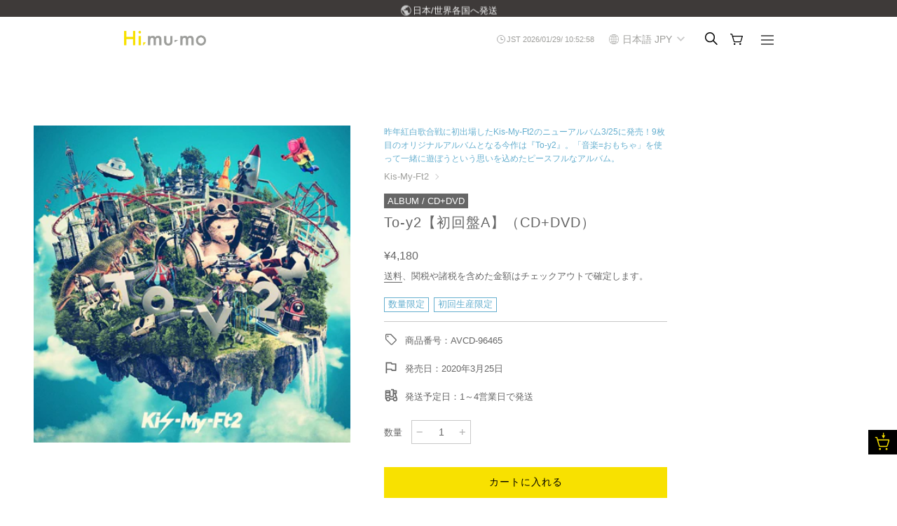

--- FILE ---
content_type: text/html; charset=utf-8
request_url: https://hi.mu-mo.com/products/avcd-96465
body_size: 91140
content:
<!doctype html>
<html class="no-js" lang="ja">
<head>

  <!-- Basic page needs ================================================== -->
  <meta charset="utf-8"><meta http-equiv="X-UA-Compatible" content="IE=edge">

  <link rel="preconnect" href="https://cdn.shopify.com" crossorigin><link rel="preconnect" href="https://fonts.shopifycdn.com" crossorigin><link rel="preload" href="//hi.mu-mo.com/cdn/shop/t/37/assets/theme.min.css?v=5957016692391777291767575779" as="style" />
  <!--<link rel="preload" href="//hi.mu-mo.com/cdn/shop/t/37/assets/font-awesome.min.css?v=13780" as="style" onload="this.onload=null;this.rel='stylesheet'"/>-->
  <link rel ="stylesheet" href="https://cdnjs.cloudflare.com/ajax/libs/font-awesome/6.4.2/css/all.min.css">
  <link rel="preconnect" href="https://fonts.googleapis.com">
  <link rel="preconnect" href="https://fonts.gstatic.com" crossorigin>
  <link href="https://fonts.googleapis.com/css2?family=Noto+Sans+SC:wght@200&display=swap" rel="stylesheet">
  <link href="https://fonts.googleapis.com/css2?family=Noto+Sans+TC:wght@200&display=swap" rel="stylesheet">
  <link href="https://fonts.googleapis.com/css2?family=Noto+Sans+KR:wght@200&display=swap" rel="stylesheet">
  <link href="https://fonts.googleapis.com/css2?family=Didact+Gothic&family=Poppins:ital,wght@0,100;0,200;0,300;0,400;0,500;0,600;0,700;0,800;0,900;1,100;1,200;1,300;1,400;1,500;1,600;1,700;1,800;1,900&display=swap" rel="stylesheet">
  <link rel="stylesheet" href="https://fonts.googleapis.com/css2?family=Material+Symbols+Outlined:opsz,wght,FILL,GRAD@20..48,100..700,0..1,-50..200" />
  <link rel="preload" href="//hi.mu-mo.com/cdn/shop/t/37/assets/swiper.min.css?v=88091268259482038431763159467" as="style" onload="this.onload=null;this.rel='stylesheet'"/>
  <link rel="preload" href="//hi.mu-mo.com/cdn/shop/t/37/assets/custom.css?v=92901861310347517001767578412" as="style" onload="this.onload=null;this.rel='stylesheet'"/>
  <link rel="preload" href="//hi.mu-mo.com/cdn/shop/t/37/assets/custom_collections.css?v=151760528933683305571763159470" as="style" onload="this.onload=null;this.rel='stylesheet'"/>
  <link rel="preload" href="//hi.mu-mo.com/cdn/shop/t/37/assets/custom_products.css?v=173947824053957167781763159469" as="style" onload="this.onload=null;this.rel='stylesheet'"/>
  <link rel="preload" href="//hi.mu-mo.com/cdn/shop/t/37/assets/custom_other.css?v=104930334037781987101763159470" as="style" onload="this.onload=null;this.rel='stylesheet'"/>
  <link rel="preload" href="//hi.mu-mo.com/cdn/shop/t/37/assets/slick.css?v=98340474046176884051763159471" as="style" onload="this.onload=null;this.rel='stylesheet'"/>
  <link rel="preload" href="//hi.mu-mo.com/cdn/shop/t/37/assets/slick-theme.css?v=111566387709569418871763159471" as="style" onload="this.onload=null;this.rel='stylesheet'"/>
  <link rel="preload" href="//hi.mu-mo.com/cdn/shop/t/37/assets/modaal.css?v=64035601620233662201763159468" as="style" onload="this.onload=null;this.rel='stylesheet'"/>

  

  

  





  
    <link rel="shortcut icon" href="//hi.mu-mo.com/cdn/shop/files/Hi_mu-mo_icon1024_180x180_crop_center.png?v=1701778766" type="image/png">
    <link rel="apple-touch-icon" sizes="180x180" href="//hi.mu-mo.com/cdn/shop/files/Hi_mu-mo_icon1024_180x180_crop_center.png?v=1701778766">
    <link rel="apple-touch-icon-precomposed" sizes="180x180" href="//hi.mu-mo.com/cdn/shop/files/Hi_mu-mo_icon1024_180x180_crop_center.png?v=1701778766">
    <link rel="icon" type="image/png" sizes="32x32" href="//hi.mu-mo.com/cdn/shop/files/Hi_mu-mo_icon1024_32x32_crop_center.png?v=1701778766">
    <link rel="icon" type="image/png" sizes="194x194" href="//hi.mu-mo.com/cdn/shop/files/Hi_mu-mo_icon1024_194x194_crop_center.png?v=1701778766">
    <link rel="icon" type="image/png" sizes="192x192" href="//hi.mu-mo.com/cdn/shop/files/Hi_mu-mo_icon1024_192x192_crop_center.png?v=1701778766">
    <link rel="icon" type="image/png" sizes="16x16" href="//hi.mu-mo.com/cdn/shop/files/Hi_mu-mo_icon1024_16x16_crop_center.png?v=1701778766">
  
<link rel="preload" as="font" href="//hi.mu-mo.com/cdn/fonts/jost/jost_n4.d47a1b6347ce4a4c9f437608011273009d91f2b7.woff2" type="font/woff2" crossorigin><link rel="preload" as="font" href="//hi.mu-mo.com/cdn/fonts/instrument_sans/instrumentsans_n4.db86542ae5e1596dbdb28c279ae6c2086c4c5bfa.woff2" type="font/woff2" crossorigin><link rel="preload" as="font" href="//hi.mu-mo.com/cdn/fonts/nunito/nunito_n7.37cf9b8cf43b3322f7e6e13ad2aad62ab5dc9109.woff2" type="font/woff2" crossorigin><!-- Title and description ================================================== -->
  
    <title>
      To-y2【初回盤A】（CD+DVD） &ndash; Hi, mu-mo
    </title>
  

  
    <meta name="description" content="Kis-My-Ft2通算9枚目のオリジナルアルバムとなる『To-y2』(読み：トイズ)。今作は、Kis-My-Ft2が産み出す「音楽=おもちゃ」を使って一緒に遊び、幸福・感動を分かち合い、人生を豊かに彩ろうという想いが込められたピースフルなアルバム。楽曲、映像、特典など商品全体が遊び心に溢れ、ジャンルレスでバラエティに富んだアルバムになっている。楽曲はシングル2曲、CMタイアップ曲、藤ヶ谷主演ドラマ主題歌含む16曲を収録。DVDに今作のリード曲となる「To Yours」のMUSIC VIDEOを始め特典映像にはジャケット撮影、ブックレット撮影、MV撮影の裏側に迫ったメイキング映像を収録。さらに！「ASIA FASHION AWARD 2019 in TAIPEI」の舞台裏に迫ったオフショットムービーの収録が決定！台湾公演で感じたメンバーの心境はいかに！？乞うご期待！また、ブックレットの内容も近日発表！">
  

  <!-- Helpers ================================================== -->
  <!-- /snippets/social-meta-tags.liquid -->


<meta property="og:site_name" content="Hi, mu-mo">
<meta property="og:url" content="https://hi.mu-mo.com/products/avcd-96465">
<meta property="og:title" content="To-y2【初回盤A】（CD+DVD）">
<meta property="og:type" content="product">
<meta property="og:description" content="Kis-My-Ft2通算9枚目のオリジナルアルバムとなる『To-y2』(読み：トイズ)。今作は、Kis-My-Ft2が産み出す「音楽=おもちゃ」を使って一緒に遊び、幸福・感動を分かち合い、人生を豊かに彩ろうという想いが込められたピースフルなアルバム。楽曲、映像、特典など商品全体が遊び心に溢れ、ジャンルレスでバラエティに富んだアルバムになっている。楽曲はシングル2曲、CMタイアップ曲、藤ヶ谷主演ドラマ主題歌含む16曲を収録。DVDに今作のリード曲となる「To Yours」のMUSIC VIDEOを始め特典映像にはジャケット撮影、ブックレット撮影、MV撮影の裏側に迫ったメイキング映像を収録。さらに！「ASIA FASHION AWARD 2019 in TAIPEI」の舞台裏に迫ったオフショットムービーの収録が決定！台湾公演で感じたメンバーの心境はいかに！？乞うご期待！また、ブックレットの内容も近日発表！">

  <meta property="og:price:amount" content="4,180">
  <meta property="og:price:currency" content="JPY">

<meta property="og:image" content="http://hi.mu-mo.com/cdn/shop/files/AVCD-96465_t_01_400_1200x1200.jpg?v=1767653473">
<meta property="og:image:alt" content="To-y2【初回盤A】（CD+DVD）">
<meta property="og:image:secure_url" content="https://hi.mu-mo.com/cdn/shop/files/AVCD-96465_t_01_400_1200x1200.jpg?v=1767653473">


  <meta name="twitter:site" content="@">

<meta name="twitter:card" content="summary_large_image">
<meta name="twitter:title" content="To-y2【初回盤A】（CD+DVD）">
<meta name="twitter:description" content="Kis-My-Ft2通算9枚目のオリジナルアルバムとなる『To-y2』(読み：トイズ)。今作は、Kis-My-Ft2が産み出す「音楽=おもちゃ」を使って一緒に遊び、幸福・感動を分かち合い、人生を豊かに彩ろうという想いが込められたピースフルなアルバム。楽曲、映像、特典など商品全体が遊び心に溢れ、ジャンルレスでバラエティに富んだアルバムになっている。楽曲はシングル2曲、CMタイアップ曲、藤ヶ谷主演ドラマ主題歌含む16曲を収録。DVDに今作のリード曲となる「To Yours」のMUSIC VIDEOを始め特典映像にはジャケット撮影、ブックレット撮影、MV撮影の裏側に迫ったメイキング映像を収録。さらに！「ASIA FASHION AWARD 2019 in TAIPEI」の舞台裏に迫ったオフショットムービーの収録が決定！台湾公演で感じたメンバーの心境はいかに！？乞うご期待！また、ブックレットの内容も近日発表！">

  <link rel="canonical" href="https://hi.mu-mo.com/products/avcd-96465"/>
  <meta name="viewport" content="width=device-width, initial-scale=1, shrink-to-fit=no">
  <meta name="theme-color" content="#666666">

  <!-- CSS ================================================== -->
  <style>
/*============================================================================
  #Typography
==============================================================================*/





@font-face {
  font-family: Jost;
  font-weight: 400;
  font-style: normal;
  font-display: swap;
  src: url("//hi.mu-mo.com/cdn/fonts/jost/jost_n4.d47a1b6347ce4a4c9f437608011273009d91f2b7.woff2") format("woff2"),
       url("//hi.mu-mo.com/cdn/fonts/jost/jost_n4.791c46290e672b3f85c3d1c651ef2efa3819eadd.woff") format("woff");
}

@font-face {
  font-family: "Instrument Sans";
  font-weight: 400;
  font-style: normal;
  font-display: swap;
  src: url("//hi.mu-mo.com/cdn/fonts/instrument_sans/instrumentsans_n4.db86542ae5e1596dbdb28c279ae6c2086c4c5bfa.woff2") format("woff2"),
       url("//hi.mu-mo.com/cdn/fonts/instrument_sans/instrumentsans_n4.510f1b081e58d08c30978f465518799851ef6d8b.woff") format("woff");
}

@font-face {
  font-family: Nunito;
  font-weight: 700;
  font-style: normal;
  font-display: swap;
  src: url("//hi.mu-mo.com/cdn/fonts/nunito/nunito_n7.37cf9b8cf43b3322f7e6e13ad2aad62ab5dc9109.woff2") format("woff2"),
       url("//hi.mu-mo.com/cdn/fonts/nunito/nunito_n7.45cfcfadc6630011252d54d5f5a2c7c98f60d5de.woff") format("woff");
}


  @font-face {
  font-family: Jost;
  font-weight: 700;
  font-style: normal;
  font-display: swap;
  src: url("//hi.mu-mo.com/cdn/fonts/jost/jost_n7.921dc18c13fa0b0c94c5e2517ffe06139c3615a3.woff2") format("woff2"),
       url("//hi.mu-mo.com/cdn/fonts/jost/jost_n7.cbfc16c98c1e195f46c536e775e4e959c5f2f22b.woff") format("woff");
}




  @font-face {
  font-family: "Instrument Sans";
  font-weight: 700;
  font-style: normal;
  font-display: swap;
  src: url("//hi.mu-mo.com/cdn/fonts/instrument_sans/instrumentsans_n7.e4ad9032e203f9a0977786c356573ced65a7419a.woff2") format("woff2"),
       url("//hi.mu-mo.com/cdn/fonts/instrument_sans/instrumentsans_n7.b9e40f166fb7639074ba34738101a9d2990bb41a.woff") format("woff");
}




  @font-face {
  font-family: "Instrument Sans";
  font-weight: 400;
  font-style: italic;
  font-display: swap;
  src: url("//hi.mu-mo.com/cdn/fonts/instrument_sans/instrumentsans_i4.028d3c3cd8d085648c808ceb20cd2fd1eb3560e5.woff2") format("woff2"),
       url("//hi.mu-mo.com/cdn/fonts/instrument_sans/instrumentsans_i4.7e90d82df8dee29a99237cd19cc529d2206706a2.woff") format("woff");
}




  @font-face {
  font-family: "Instrument Sans";
  font-weight: 700;
  font-style: italic;
  font-display: swap;
  src: url("//hi.mu-mo.com/cdn/fonts/instrument_sans/instrumentsans_i7.d6063bb5d8f9cbf96eace9e8801697c54f363c6a.woff2") format("woff2"),
       url("//hi.mu-mo.com/cdn/fonts/instrument_sans/instrumentsans_i7.ce33afe63f8198a3ac4261b826b560103542cd36.woff") format("woff");
}



/*============================================================================
  #General Variables
==============================================================================*/

:root {

  --font-weight-normal: 400;
  --font-weight-bold: 700;
  --font-weight-header-bold: 700;

  --header-font-stack: Jost, sans-serif;
  --header-font-weight: 400;
  --header-font-style: normal;
  --header-text-size: 30;
  --header-text-size-px: 30px;

  --header-font-case: normal;
  --header-font-size: 14;
  --header-font-size-px: 14px;

  --heading-spacing: 0px;
  --heading-font-case: normal;
  --heading-font-stack: FontDrop;

  --body-font-stack: "Instrument Sans", sans-serif;
  --body-font-weight: 400;
  --body-font-style: normal;

  --navigation-font-stack: Nunito, sans-serif;
  --navigation-font-weight: 700;
  --navigation-font-style: normal;

  --base-font-size-int: 14;
  --base-font-size: 14px;

  --body-font-size-12-to-em: 0.86em;
  --body-font-size-14-to-em: 1.0em;
  --body-font-size-16-to-em: 1.14em;
  --body-font-size-18-to-em: 1.29em;
  --body-font-size-20-to-em: 1.43em;
  --body-font-size-22-to-em: 1.57em;
  --body-font-size-24-to-em: 1.71em;
  --body-font-size-28-to-em: 2.0em;
  --body-font-size-36-to-em: 2.57em;

  --sale-badge-color: #373737;
  --sold-out-badge-color: #000000;
  --badge-font-color: #ffffff;

  --primary-btn-text-color: #ffffff;
  --primary-btn-bg-color: #333333;
  --primary-btn-bg-color-lighten50: #b3b3b3;
  --primary-btn-bg-color-opacity50: rgba(51, 51, 51, 0.5);
  --primary-btn-bg-hover-color: #4e4e4e;
  --primary-btn-text-hover-color: #dddddd;

  --button-text-case: none;
  --button-font-size: 12;
  --button-font-size-px: 12px;
  --button-text-spacing-px: 1px;

  --secondary-btn-text-color: #ffffff;
  --secondary-btn-bg-color: #818181;
  --secondary-btn-bg-color-lighten: #b4b4b4;
  --secondary-btn-bg-hover-color: #4e4e4e;
  --secondary-btn-bg-text-hover-color: #dddddd;

  

  
    --alt-btn-font-style: normal;
    --alt-btn-font-weight: 400;
    

  --text-color: #666666;
  --text-color-lighten5: #737373;
  --text-color-lighten70: #ffffff;
  --text-color-transparent05: rgba(102, 102, 102, 0.05);
  --text-color-transparent15: rgba(102, 102, 102, 0.15);
  --text-color-transparent5: rgba(102, 102, 102, 0.5);
  --text-color-transparent6: rgba(102, 102, 102, 0.6);
  --text-color-transparent7: rgba(102, 102, 102, 0.7);
  --text-color-transparent8: rgba(102, 102, 102, 0.8);

  --product-page-font-size: 24;
  --product-page-font-size-px: 24px;
  --product-page-text-spacing: 1px;
  --product-page-font-case: normal;

  
    --heading-xl-font-size: 28px;
    --heading-l-font-size: 22px;
    --subheading-font-size: 20px;
  

  
    --small-body-font-size: 12px;
  


  
  --product-page-font-weight: 500;
  

  --link-color: #666666;
  --on-sale-color: #373737;

  --body-color: #fff;
  --body-color-darken10: #e6e6e6;
  --body-color-transparent00: rgba(255, 255, 255, 0);
  --body-color-transparent90: rgba(255, 255, 255, 0.9);

  --body-secondary-color: #f8f8f8;
  --body-secondary-color-transparent00: rgba(248, 248, 248, 0);
  --body-secondary-color-darken05: #ebebeb;

  --color-primary-background: #fff;
  --color-primary-background-rgb: 255, 255, 255;
  --color-secondary-background: #f8f8f8;

  --cart-background-color: #919191;

  --border-color: rgba(102, 102, 102, 0.5);
  --border-color-darken10: #4d4d4d;

  --header-color: #ffffff;
  --header-color-darken5: #f2f2f2;
  --header-color-lighten5: #ffffff;

  --header-border-color: rgba(0,0,0,0);

  --announcement-text-size: 14px;
  --announcement-text-spacing: 1px;
  --announcement-text-case: none;

  
      --announcement-font-style: normal;
      --announcement-font-weight: 400;
    

  --logo-font-size: 18px;

  --overlay-header-text-color: #666666;
  --nav-text-color: #666666;
  --nav-text-hover: #757266;

  --color-scheme-light-background: #f1f2f3;
  --color-scheme-light-background-lighten5: #ffffff;
  --color-scheme-light-text: #414141;
  --color-scheme-light-text-transparent60: rgba(65, 65, 65, 0.6);

  --color-scheme-feature-background: #5e5e5e;
  --color-scheme-feature-background-lighten5: #6b6b6b;
  --color-scheme-feature-text: #666666;
  --color-scheme-feature-text-transparent60: rgba(102, 102, 102, 0.6);

  --homepage-sections-accent-secondary-color-transparent60: rgba(102, 102, 102, 0.6);

  --color-scheme-dark-background: #333333;
  --color-scheme-dark-text: #666666;
  --color-scheme-dark-text-transparent60: rgba(102, 102, 102, 0.6);

  --filter-bg-color: rgba(102, 102, 102, 0.1);

  --color-footer-bg: #ffffff;
  --color-footer-bg-darken5: #f2f2f2;
  --color-footer-text: #f7f7f7;
  --color-footer-text-darken10: #dedede;
  --color-footer-border: rgba(247, 247, 247, 0.1);

  --popup-text-color: #000000;
  --popup-text-color-lighten10: #1a1a1a;
  --popup-bg-color: #ffffff;

  --menu-drawer-color: #fff;
  --menu-drawer-color-darken5: #f2f2f2;
  --menu-drawer-text-color: #333333;
  --menu-drawer-border-color: rgba(51, 51, 51, 0.1);
  --menu-drawer-text-hover-color: #9f9f9f;

  --cart-drawer-color: #FFFFFF;
  --cart-drawer-text-color: #333333;
  --cart-drawer-text-color-lighten10: #4d4d4d;
  --cart-drawer-border-color: rgba(51, 51, 51, 0.5);

  --fancybox-overlay: url('//hi.mu-mo.com/cdn/shop/t/37/assets/fancybox_overlay.png?v=61793926319831825281763159470');

  --success-color: #28a745;
  --error-color: #DC3545;
  --warning-color: #EB9247;

  /* Shop Pay Installments variables */
  --color-body: #f8f8f8;
  --color-bg: #f8f8f8;
}
</style>

  <style data-shopify>
    *,
    *::before,
    *::after {
      box-sizing: inherit;
    }

    html {
      box-sizing: border-box;
      background-color: var(--body-color);
      height: 100%;
      margin: 0;
    }

    body {
      background-color: var(--body-color);
      min-height: 100%;
      margin: 0;
      display: grid;
      grid-template-rows: auto auto 1fr auto;
      grid-template-columns: 100%;
    }

    .sr-only {
      position: absolute;
      width: 1px;
      height: 1px;
      padding: 0;
      margin: -1px;
      overflow: hidden;
      clip: rect(0, 0, 0, 0);
      border: 0;
    }

    .sr-only-focusable:active, .sr-only-focusable:focus {
      position: static;
      width: auto;
      height: auto;
      margin: 0;
      overflow: visible;
      clip: auto;
    }
  </style>

  <!-- Header hook for plugins ================================================== -->
  <script>window.performance && window.performance.mark && window.performance.mark('shopify.content_for_header.start');</script><meta name="facebook-domain-verification" content="g9ijewa4dnc4tcmdr47mdsia33k6sy">
<meta name="google-site-verification" content="kyEcPmGvqJ5thGS0ixwcgF1EtZ-LiBxZaBTcN2TXz4w">
<meta id="shopify-digital-wallet" name="shopify-digital-wallet" content="/63072010458/digital_wallets/dialog">
<meta name="shopify-checkout-api-token" content="145c793ddfe8a451ce869702fd1dc593">
<meta id="in-context-paypal-metadata" data-shop-id="63072010458" data-venmo-supported="false" data-environment="production" data-locale="ja_JP" data-paypal-v4="true" data-currency="JPY">
<link rel="alternate" hreflang="x-default" href="https://hi.mu-mo.com/products/avcd-96465">
<link rel="alternate" hreflang="ja-JP" href="https://hi.mu-mo.com/products/avcd-96465">
<link rel="alternate" hreflang="ko-JP" href="https://hi.mu-mo.com/ko/products/to-y2-%EC%B4%88%ED%8C%90-a-cd-dvd">
<link rel="alternate" hreflang="en-JP" href="https://hi.mu-mo.com/en/products/to-y2-first-press-disc-a-cd-dvd">
<link rel="alternate" hreflang="fr-JP" href="https://hi.mu-mo.com/fr/products/to-y2-premiere-edition-a-cd-dvd">
<link rel="alternate" hreflang="zh-Hans-JP" href="https://hi.mu-mo.com/zh/products/to-y2-%E5%88%9D%E7%89%88-a-cd-dvd">
<link rel="alternate" type="application/json+oembed" href="https://hi.mu-mo.com/products/avcd-96465.oembed">
<script async="async" src="/checkouts/internal/preloads.js?locale=ja-JP"></script>
<link rel="preconnect" href="https://shop.app" crossorigin="anonymous">
<script async="async" src="https://shop.app/checkouts/internal/preloads.js?locale=ja-JP&shop_id=63072010458" crossorigin="anonymous"></script>
<script id="apple-pay-shop-capabilities" type="application/json">{"shopId":63072010458,"countryCode":"JP","currencyCode":"JPY","merchantCapabilities":["supports3DS"],"merchantId":"gid:\/\/shopify\/Shop\/63072010458","merchantName":"Hi, mu-mo","requiredBillingContactFields":["postalAddress","email","phone"],"requiredShippingContactFields":["postalAddress","email","phone"],"shippingType":"shipping","supportedNetworks":["visa","masterCard","amex","jcb","discover"],"total":{"type":"pending","label":"Hi, mu-mo","amount":"1.00"},"shopifyPaymentsEnabled":true,"supportsSubscriptions":true}</script>
<script id="shopify-features" type="application/json">{"accessToken":"145c793ddfe8a451ce869702fd1dc593","betas":["rich-media-storefront-analytics"],"domain":"hi.mu-mo.com","predictiveSearch":false,"shopId":63072010458,"locale":"ja"}</script>
<script>var Shopify = Shopify || {};
Shopify.shop = "md-sass-shop.myshopify.com";
Shopify.locale = "ja";
Shopify.currency = {"active":"JPY","rate":"1.0"};
Shopify.country = "JP";
Shopify.theme = {"name":"【git】Hi, mu-mo_新デザイン_240527-phase3_森川さん_20251115","id":155970601178,"schema_name":"Flow","schema_version":"33.2.1","theme_store_id":null,"role":"main"};
Shopify.theme.handle = "null";
Shopify.theme.style = {"id":null,"handle":null};
Shopify.cdnHost = "hi.mu-mo.com/cdn";
Shopify.routes = Shopify.routes || {};
Shopify.routes.root = "/";</script>
<script type="module">!function(o){(o.Shopify=o.Shopify||{}).modules=!0}(window);</script>
<script>!function(o){function n(){var o=[];function n(){o.push(Array.prototype.slice.apply(arguments))}return n.q=o,n}var t=o.Shopify=o.Shopify||{};t.loadFeatures=n(),t.autoloadFeatures=n()}(window);</script>
<script>
  window.ShopifyPay = window.ShopifyPay || {};
  window.ShopifyPay.apiHost = "shop.app\/pay";
  window.ShopifyPay.redirectState = null;
</script>
<script id="shop-js-analytics" type="application/json">{"pageType":"product"}</script>
<script defer="defer" async type="module" src="//hi.mu-mo.com/cdn/shopifycloud/shop-js/modules/v2/client.init-shop-cart-sync_CHE6QNUr.ja.esm.js"></script>
<script defer="defer" async type="module" src="//hi.mu-mo.com/cdn/shopifycloud/shop-js/modules/v2/chunk.common_D98kRh4-.esm.js"></script>
<script defer="defer" async type="module" src="//hi.mu-mo.com/cdn/shopifycloud/shop-js/modules/v2/chunk.modal_BNwoMci-.esm.js"></script>
<script type="module">
  await import("//hi.mu-mo.com/cdn/shopifycloud/shop-js/modules/v2/client.init-shop-cart-sync_CHE6QNUr.ja.esm.js");
await import("//hi.mu-mo.com/cdn/shopifycloud/shop-js/modules/v2/chunk.common_D98kRh4-.esm.js");
await import("//hi.mu-mo.com/cdn/shopifycloud/shop-js/modules/v2/chunk.modal_BNwoMci-.esm.js");

  window.Shopify.SignInWithShop?.initShopCartSync?.({"fedCMEnabled":true,"windoidEnabled":true});

</script>
<script>
  window.Shopify = window.Shopify || {};
  if (!window.Shopify.featureAssets) window.Shopify.featureAssets = {};
  window.Shopify.featureAssets['shop-js'] = {"shop-cart-sync":["modules/v2/client.shop-cart-sync_Fn6E0AvD.ja.esm.js","modules/v2/chunk.common_D98kRh4-.esm.js","modules/v2/chunk.modal_BNwoMci-.esm.js"],"init-fed-cm":["modules/v2/client.init-fed-cm_sYFpctDP.ja.esm.js","modules/v2/chunk.common_D98kRh4-.esm.js","modules/v2/chunk.modal_BNwoMci-.esm.js"],"shop-toast-manager":["modules/v2/client.shop-toast-manager_Cm6TtnXd.ja.esm.js","modules/v2/chunk.common_D98kRh4-.esm.js","modules/v2/chunk.modal_BNwoMci-.esm.js"],"init-shop-cart-sync":["modules/v2/client.init-shop-cart-sync_CHE6QNUr.ja.esm.js","modules/v2/chunk.common_D98kRh4-.esm.js","modules/v2/chunk.modal_BNwoMci-.esm.js"],"shop-button":["modules/v2/client.shop-button_CZ95wHjv.ja.esm.js","modules/v2/chunk.common_D98kRh4-.esm.js","modules/v2/chunk.modal_BNwoMci-.esm.js"],"init-windoid":["modules/v2/client.init-windoid_BTB72QS9.ja.esm.js","modules/v2/chunk.common_D98kRh4-.esm.js","modules/v2/chunk.modal_BNwoMci-.esm.js"],"shop-cash-offers":["modules/v2/client.shop-cash-offers_BFHBnhKY.ja.esm.js","modules/v2/chunk.common_D98kRh4-.esm.js","modules/v2/chunk.modal_BNwoMci-.esm.js"],"pay-button":["modules/v2/client.pay-button_DTH50Rzq.ja.esm.js","modules/v2/chunk.common_D98kRh4-.esm.js","modules/v2/chunk.modal_BNwoMci-.esm.js"],"init-customer-accounts":["modules/v2/client.init-customer-accounts_BUGn0cIS.ja.esm.js","modules/v2/client.shop-login-button_B-yi3nMN.ja.esm.js","modules/v2/chunk.common_D98kRh4-.esm.js","modules/v2/chunk.modal_BNwoMci-.esm.js"],"avatar":["modules/v2/client.avatar_BTnouDA3.ja.esm.js"],"checkout-modal":["modules/v2/client.checkout-modal_B9SXRRFG.ja.esm.js","modules/v2/chunk.common_D98kRh4-.esm.js","modules/v2/chunk.modal_BNwoMci-.esm.js"],"init-shop-for-new-customer-accounts":["modules/v2/client.init-shop-for-new-customer-accounts_CoX20XDP.ja.esm.js","modules/v2/client.shop-login-button_B-yi3nMN.ja.esm.js","modules/v2/chunk.common_D98kRh4-.esm.js","modules/v2/chunk.modal_BNwoMci-.esm.js"],"init-customer-accounts-sign-up":["modules/v2/client.init-customer-accounts-sign-up_CSeMJfz-.ja.esm.js","modules/v2/client.shop-login-button_B-yi3nMN.ja.esm.js","modules/v2/chunk.common_D98kRh4-.esm.js","modules/v2/chunk.modal_BNwoMci-.esm.js"],"init-shop-email-lookup-coordinator":["modules/v2/client.init-shop-email-lookup-coordinator_DazyVOqY.ja.esm.js","modules/v2/chunk.common_D98kRh4-.esm.js","modules/v2/chunk.modal_BNwoMci-.esm.js"],"shop-follow-button":["modules/v2/client.shop-follow-button_DjSWKMco.ja.esm.js","modules/v2/chunk.common_D98kRh4-.esm.js","modules/v2/chunk.modal_BNwoMci-.esm.js"],"shop-login-button":["modules/v2/client.shop-login-button_B-yi3nMN.ja.esm.js","modules/v2/chunk.common_D98kRh4-.esm.js","modules/v2/chunk.modal_BNwoMci-.esm.js"],"shop-login":["modules/v2/client.shop-login_BdZnYXk6.ja.esm.js","modules/v2/chunk.common_D98kRh4-.esm.js","modules/v2/chunk.modal_BNwoMci-.esm.js"],"lead-capture":["modules/v2/client.lead-capture_emq1eXKF.ja.esm.js","modules/v2/chunk.common_D98kRh4-.esm.js","modules/v2/chunk.modal_BNwoMci-.esm.js"],"payment-terms":["modules/v2/client.payment-terms_CeWs54sX.ja.esm.js","modules/v2/chunk.common_D98kRh4-.esm.js","modules/v2/chunk.modal_BNwoMci-.esm.js"]};
</script>
<script>(function() {
  var isLoaded = false;
  function asyncLoad() {
    if (isLoaded) return;
    isLoaded = true;
    var urls = ["\/\/cdn.shopify.com\/proxy\/2a43b2ebabb45321e57fc5dc1fe94219139f65cd0bb359deef124562c294b58e\/web.global-e.com\/merchant\/storefrontattributes?merchantid=10001654\u0026shop=md-sass-shop.myshopify.com\u0026sp-cache-control=cHVibGljLCBtYXgtYWdlPTkwMA","https:\/\/crossborder-integration.global-e.com\/resources\/js\/app?shop=md-sass-shop.myshopify.com"];
    for (var i = 0; i < urls.length; i++) {
      var s = document.createElement('script');
      s.type = 'text/javascript';
      s.async = true;
      s.src = urls[i];
      var x = document.getElementsByTagName('script')[0];
      x.parentNode.insertBefore(s, x);
    }
  };
  if(window.attachEvent) {
    window.attachEvent('onload', asyncLoad);
  } else {
    window.addEventListener('load', asyncLoad, false);
  }
})();</script>
<script id="__st">var __st={"a":63072010458,"offset":32400,"reqid":"ff79aa68-2193-44e6-bc94-cd39e972ce48-1769683972","pageurl":"hi.mu-mo.com\/products\/avcd-96465","u":"729064032093","p":"product","rtyp":"product","rid":8244997423322};</script>
<script>window.ShopifyPaypalV4VisibilityTracking = true;</script>
<script id="captcha-bootstrap">!function(){'use strict';const t='contact',e='account',n='new_comment',o=[[t,t],['blogs',n],['comments',n],[t,'customer']],c=[[e,'customer_login'],[e,'guest_login'],[e,'recover_customer_password'],[e,'create_customer']],r=t=>t.map((([t,e])=>`form[action*='/${t}']:not([data-nocaptcha='true']) input[name='form_type'][value='${e}']`)).join(','),a=t=>()=>t?[...document.querySelectorAll(t)].map((t=>t.form)):[];function s(){const t=[...o],e=r(t);return a(e)}const i='password',u='form_key',d=['recaptcha-v3-token','g-recaptcha-response','h-captcha-response',i],f=()=>{try{return window.sessionStorage}catch{return}},m='__shopify_v',_=t=>t.elements[u];function p(t,e,n=!1){try{const o=window.sessionStorage,c=JSON.parse(o.getItem(e)),{data:r}=function(t){const{data:e,action:n}=t;return t[m]||n?{data:e,action:n}:{data:t,action:n}}(c);for(const[e,n]of Object.entries(r))t.elements[e]&&(t.elements[e].value=n);n&&o.removeItem(e)}catch(o){console.error('form repopulation failed',{error:o})}}const l='form_type',E='cptcha';function T(t){t.dataset[E]=!0}const w=window,h=w.document,L='Shopify',v='ce_forms',y='captcha';let A=!1;((t,e)=>{const n=(g='f06e6c50-85a8-45c8-87d0-21a2b65856fe',I='https://cdn.shopify.com/shopifycloud/storefront-forms-hcaptcha/ce_storefront_forms_captcha_hcaptcha.v1.5.2.iife.js',D={infoText:'hCaptchaによる保護',privacyText:'プライバシー',termsText:'利用規約'},(t,e,n)=>{const o=w[L][v],c=o.bindForm;if(c)return c(t,g,e,D).then(n);var r;o.q.push([[t,g,e,D],n]),r=I,A||(h.body.append(Object.assign(h.createElement('script'),{id:'captcha-provider',async:!0,src:r})),A=!0)});var g,I,D;w[L]=w[L]||{},w[L][v]=w[L][v]||{},w[L][v].q=[],w[L][y]=w[L][y]||{},w[L][y].protect=function(t,e){n(t,void 0,e),T(t)},Object.freeze(w[L][y]),function(t,e,n,w,h,L){const[v,y,A,g]=function(t,e,n){const i=e?o:[],u=t?c:[],d=[...i,...u],f=r(d),m=r(i),_=r(d.filter((([t,e])=>n.includes(e))));return[a(f),a(m),a(_),s()]}(w,h,L),I=t=>{const e=t.target;return e instanceof HTMLFormElement?e:e&&e.form},D=t=>v().includes(t);t.addEventListener('submit',(t=>{const e=I(t);if(!e)return;const n=D(e)&&!e.dataset.hcaptchaBound&&!e.dataset.recaptchaBound,o=_(e),c=g().includes(e)&&(!o||!o.value);(n||c)&&t.preventDefault(),c&&!n&&(function(t){try{if(!f())return;!function(t){const e=f();if(!e)return;const n=_(t);if(!n)return;const o=n.value;o&&e.removeItem(o)}(t);const e=Array.from(Array(32),(()=>Math.random().toString(36)[2])).join('');!function(t,e){_(t)||t.append(Object.assign(document.createElement('input'),{type:'hidden',name:u})),t.elements[u].value=e}(t,e),function(t,e){const n=f();if(!n)return;const o=[...t.querySelectorAll(`input[type='${i}']`)].map((({name:t})=>t)),c=[...d,...o],r={};for(const[a,s]of new FormData(t).entries())c.includes(a)||(r[a]=s);n.setItem(e,JSON.stringify({[m]:1,action:t.action,data:r}))}(t,e)}catch(e){console.error('failed to persist form',e)}}(e),e.submit())}));const S=(t,e)=>{t&&!t.dataset[E]&&(n(t,e.some((e=>e===t))),T(t))};for(const o of['focusin','change'])t.addEventListener(o,(t=>{const e=I(t);D(e)&&S(e,y())}));const B=e.get('form_key'),M=e.get(l),P=B&&M;t.addEventListener('DOMContentLoaded',(()=>{const t=y();if(P)for(const e of t)e.elements[l].value===M&&p(e,B);[...new Set([...A(),...v().filter((t=>'true'===t.dataset.shopifyCaptcha))])].forEach((e=>S(e,t)))}))}(h,new URLSearchParams(w.location.search),n,t,e,['guest_login'])})(!0,!0)}();</script>
<script integrity="sha256-4kQ18oKyAcykRKYeNunJcIwy7WH5gtpwJnB7kiuLZ1E=" data-source-attribution="shopify.loadfeatures" defer="defer" src="//hi.mu-mo.com/cdn/shopifycloud/storefront/assets/storefront/load_feature-a0a9edcb.js" crossorigin="anonymous"></script>
<script crossorigin="anonymous" defer="defer" src="//hi.mu-mo.com/cdn/shopifycloud/storefront/assets/shopify_pay/storefront-65b4c6d7.js?v=20250812"></script>
<script data-source-attribution="shopify.dynamic_checkout.dynamic.init">var Shopify=Shopify||{};Shopify.PaymentButton=Shopify.PaymentButton||{isStorefrontPortableWallets:!0,init:function(){window.Shopify.PaymentButton.init=function(){};var t=document.createElement("script");t.src="https://hi.mu-mo.com/cdn/shopifycloud/portable-wallets/latest/portable-wallets.ja.js",t.type="module",document.head.appendChild(t)}};
</script>
<script data-source-attribution="shopify.dynamic_checkout.buyer_consent">
  function portableWalletsHideBuyerConsent(e){var t=document.getElementById("shopify-buyer-consent"),n=document.getElementById("shopify-subscription-policy-button");t&&n&&(t.classList.add("hidden"),t.setAttribute("aria-hidden","true"),n.removeEventListener("click",e))}function portableWalletsShowBuyerConsent(e){var t=document.getElementById("shopify-buyer-consent"),n=document.getElementById("shopify-subscription-policy-button");t&&n&&(t.classList.remove("hidden"),t.removeAttribute("aria-hidden"),n.addEventListener("click",e))}window.Shopify?.PaymentButton&&(window.Shopify.PaymentButton.hideBuyerConsent=portableWalletsHideBuyerConsent,window.Shopify.PaymentButton.showBuyerConsent=portableWalletsShowBuyerConsent);
</script>
<script data-source-attribution="shopify.dynamic_checkout.cart.bootstrap">document.addEventListener("DOMContentLoaded",(function(){function t(){return document.querySelector("shopify-accelerated-checkout-cart, shopify-accelerated-checkout")}if(t())Shopify.PaymentButton.init();else{new MutationObserver((function(e,n){t()&&(Shopify.PaymentButton.init(),n.disconnect())})).observe(document.body,{childList:!0,subtree:!0})}}));
</script>
<script id='scb4127' type='text/javascript' async='' src='https://hi.mu-mo.com/cdn/shopifycloud/privacy-banner/storefront-banner.js'></script><link id="shopify-accelerated-checkout-styles" rel="stylesheet" media="screen" href="https://hi.mu-mo.com/cdn/shopifycloud/portable-wallets/latest/accelerated-checkout-backwards-compat.css" crossorigin="anonymous">
<style id="shopify-accelerated-checkout-cart">
        #shopify-buyer-consent {
  margin-top: 1em;
  display: inline-block;
  width: 100%;
}

#shopify-buyer-consent.hidden {
  display: none;
}

#shopify-subscription-policy-button {
  background: none;
  border: none;
  padding: 0;
  text-decoration: underline;
  font-size: inherit;
  cursor: pointer;
}

#shopify-subscription-policy-button::before {
  box-shadow: none;
}

      </style>

<script>window.performance && window.performance.mark && window.performance.mark('shopify.content_for_header.end');</script>

  <script type="text/javascript">
    window.wetheme = {
      name: 'Flow',
      webcomponentRegistry: {
        registry: {},
        checkScriptLoaded: function(key) {
          return window.wetheme.webcomponentRegistry.registry[key] ? true : false
        },
        register: function(registration) {
            if(!window.wetheme.webcomponentRegistry.checkScriptLoaded(registration.key)) {
              window.wetheme.webcomponentRegistry.registry[registration.key] = registration
            }
        }
      }
    };
  </script>

  

  

  <!-- 20220803 change line -->
  <script src="https://code.jquery.com/jquery-3.3.1.min.js"></script>

  <script>document.documentElement.className = document.documentElement.className.replace('no-js', 'js');</script>

  

<link rel="stylesheet" type="text/css" href="https://crossborder-integration.global-e.com/resources/css/10001654/JP"/>
<script>
    GLBE_PARAMS = {
        appUrl: "https://crossborder-integration.global-e.com/",
        pixelUrl: "https://utils.global-e.com",
        pixelEnabled: true,
        geAppUrl: "https://web.global-e.com/",
        env: "Production",
        geCDNUrl: "https://webservices.global-e.com/",
        apiUrl: "https://api.global-e.com/",
        emi: "s5s83",
        mid: "10001654",
        hiddenElements: ".ge-hide,.afterpay-paragraph,form[action='https://payments.amazon.com/checkout/signin']",
        countryCode: "JP",
        countryName: "日本",
        currencyCode: "JPY",
        currencyName: "Japanese Yen",
        locale: "ja",
        operatedCountries: ["AD","AE","AG","AI","AL","AM","AO","AR","AT","AU","AW","AZ","BA","BB","BD","BE","BF","BG","BH","BI","BJ","BL","BM","BN","BO","BR","BS","BT","BW","BZ","CA","CG","CH","CI","CK","CL","CM","CN","CO","CR","CV","CW","CY","CZ","DE","DJ","DK","DM","DO","DZ","EC","EE","EG","ES","ET","FI","FJ","FK","FO","FR","GA","GB","GD","GE","GF","GG","GH","GI","GL","GM","GN","GP","GQ","GR","GT","GW","GY","HK","HN","HR","HT","HU","ID","IE","IL","IM","IN","IS","IT","JE","JM","JO","KE","KG","KH","KI","KM","KN","KR","KW","KY","KZ","LA","LB","LC","LI","LK","LR","LS","LT","LU","LV","MA","MC","MD","ME","MF","MG","MK","MN","MO","MQ","MR","MS","MT","MU","MV","MW","MX","MY","MZ","NA","NC","NG","NI","NL","NO","NP","NR","NU","NZ","OM","PA","PE","PF","PG","PH","PK","PL","PT","PY","QA","RE","RO","RS","RW","SA","SB","SC","SE","SG","SH","SI","SK","SL","SM","SN","SR","ST","SV","SX","SZ","TC","TD","TG","TH","TL","TM","TN","TO","TR","TT","TV","TW","TZ","UG","US","UY","UZ","VA","VC","VE","VG","VN","VU","WF","WS","YT","ZA","ZM","ZW"],
        allowedCountries: [{ code: 'IS', name: 'アイスランド' }, { code: 'IE', name: 'アイルランド' }, { code: 'AC', name: 'アセンション島' }, { code: 'AZ', name: 'アゼルバイジャン' }, { code: 'US', name: 'アメリカ合衆国' }, { code: 'AE', name: 'アラブ首長国連邦' }, { code: 'DZ', name: 'アルジェリア' }, { code: 'AR', name: 'アルゼンチン' }, { code: 'AW', name: 'アルバ' }, { code: 'AL', name: 'アルバニア' }, { code: 'AM', name: 'アルメニア' }, { code: 'AI', name: 'アンギラ' }, { code: 'AO', name: 'アンゴラ' }, { code: 'AG', name: 'アンティグア・バーブーダ' }, { code: 'AD', name: 'アンドラ' }, { code: 'YE', name: 'イエメン' }, { code: 'GB', name: 'イギリス' }, { code: 'IL', name: 'イスラエル' }, { code: 'IT', name: 'イタリア' }, { code: 'IQ', name: 'イラク' }, { code: 'IN', name: 'インド' }, { code: 'ID', name: 'インドネシア' }, { code: 'WF', name: 'ウォリス・フツナ' }, { code: 'UG', name: 'ウガンダ' }, { code: 'UA', name: 'ウクライナ' }, { code: 'UZ', name: 'ウズベキスタン' }, { code: 'UY', name: 'ウルグアイ' }, { code: 'EC', name: 'エクアドル' }, { code: 'EG', name: 'エジプト' }, { code: 'EE', name: 'エストニア' }, { code: 'SZ', name: 'エスワティニ' }, { code: 'ET', name: 'エチオピア' }, { code: 'ER', name: 'エリトリア' }, { code: 'SV', name: 'エルサルバドル' }, { code: 'OM', name: 'オマーン' }, { code: 'NL', name: 'オランダ' }, { code: 'BQ', name: 'オランダ領カリブ' }, { code: 'AU', name: 'オーストラリア' }, { code: 'AT', name: 'オーストリア' }, { code: 'AX', name: 'オーランド諸島' }, { code: 'KZ', name: 'カザフスタン' }, { code: 'QA', name: 'カタール' }, { code: 'CA', name: 'カナダ' }, { code: 'CM', name: 'カメルーン' }, { code: 'KH', name: 'カンボジア' }, { code: 'CV', name: 'カーボベルデ' }, { code: 'GY', name: 'ガイアナ' }, { code: 'GA', name: 'ガボン' }, { code: 'GM', name: 'ガンビア' }, { code: 'GH', name: 'ガーナ' }, { code: 'GG', name: 'ガーンジー' }, { code: 'CY', name: 'キプロス' }, { code: 'CW', name: 'キュラソー' }, { code: 'KI', name: 'キリバス' }, { code: 'KG', name: 'キルギス' }, { code: 'GN', name: 'ギニア' }, { code: 'GW', name: 'ギニアビサウ' }, { code: 'GR', name: 'ギリシャ' }, { code: 'KW', name: 'クウェート' }, { code: 'CK', name: 'クック諸島' }, { code: 'CX', name: 'クリスマス島' }, { code: 'HR', name: 'クロアチア' }, { code: 'GT', name: 'グアテマラ' }, { code: 'GP', name: 'グアドループ' }, { code: 'GL', name: 'グリーンランド' }, { code: 'GD', name: 'グレナダ' }, { code: 'KY', name: 'ケイマン諸島' }, { code: 'KE', name: 'ケニア' }, { code: 'CC', name: 'ココス(キーリング)諸島' }, { code: 'CR', name: 'コスタリカ' }, { code: 'XK', name: 'コソボ' }, { code: 'KM', name: 'コモロ' }, { code: 'CO', name: 'コロンビア' }, { code: 'CG', name: 'コンゴ共和国(ブラザビル)' }, { code: 'CD', name: 'コンゴ民主共和国(キンシャサ)' }, { code: 'CI', name: 'コートジボワール' }, { code: 'SA', name: 'サウジアラビア' }, { code: 'GS', name: 'サウスジョージア・サウスサンドウィッチ諸島' }, { code: 'WS', name: 'サモア' }, { code: 'ST', name: 'サントメ・プリンシペ' }, { code: 'PM', name: 'サンピエール島・ミクロン島' }, { code: 'SM', name: 'サンマリノ' }, { code: 'BL', name: 'サン・バルテルミー' }, { code: 'MF', name: 'サン・マルタン' }, { code: 'ZM', name: 'ザンビア' }, { code: 'SL', name: 'シエラレオネ' }, { code: 'SG', name: 'シンガポール' }, { code: 'SX', name: 'シント・マールテン' }, { code: 'DJ', name: 'ジブチ' }, { code: 'GI', name: 'ジブラルタル' }, { code: 'JM', name: 'ジャマイカ' }, { code: 'JE', name: 'ジャージー' }, { code: 'GE', name: 'ジョージア' }, { code: 'ZW', name: 'ジンバブエ' }, { code: 'CH', name: 'スイス' }, { code: 'SE', name: 'スウェーデン' }, { code: 'SJ', name: 'スバールバル諸島・ヤンマイエン島' }, { code: 'ES', name: 'スペイン' }, { code: 'SR', name: 'スリナム' }, { code: 'LK', name: 'スリランカ' }, { code: 'SK', name: 'スロバキア' }, { code: 'SI', name: 'スロベニア' }, { code: 'SD', name: 'スーダン' }, { code: 'SN', name: 'セネガル' }, { code: 'RS', name: 'セルビア' }, { code: 'KN', name: 'セントクリストファー・ネーヴィス' }, { code: 'VC', name: 'セントビンセント及びグレナディーン諸島' }, { code: 'SH', name: 'セントヘレナ' }, { code: 'LC', name: 'セントルシア' }, { code: 'SC', name: 'セーシェル' }, { code: 'SO', name: 'ソマリア' }, { code: 'SB', name: 'ソロモン諸島' }, { code: 'TH', name: 'タイ' }, { code: 'TJ', name: 'タジキスタン' }, { code: 'TZ', name: 'タンザニア' }, { code: 'TC', name: 'タークス・カイコス諸島' }, { code: 'CZ', name: 'チェコ' }, { code: 'TD', name: 'チャド' }, { code: 'TN', name: 'チュニジア' }, { code: 'CL', name: 'チリ' }, { code: 'TV', name: 'ツバル' }, { code: 'DK', name: 'デンマーク' }, { code: 'TK', name: 'トケラウ' }, { code: 'TA', name: 'トリスタン・ダ・クーニャ' }, { code: 'TT', name: 'トリニダード・トバゴ' }, { code: 'TM', name: 'トルクメニスタン' }, { code: 'TO', name: 'トンガ' }, { code: 'TG', name: 'トーゴ' }, { code: 'DE', name: 'ドイツ' }, { code: 'DO', name: 'ドミニカ共和国' }, { code: 'DM', name: 'ドミニカ国' }, { code: 'NG', name: 'ナイジェリア' }, { code: 'NR', name: 'ナウル' }, { code: 'NA', name: 'ナミビア' }, { code: 'NU', name: 'ニウエ' }, { code: 'NI', name: 'ニカラグア' }, { code: 'NE', name: 'ニジェール' }, { code: 'NC', name: 'ニューカレドニア' }, { code: 'NZ', name: 'ニュージーランド' }, { code: 'NP', name: 'ネパール' }, { code: 'NO', name: 'ノルウェー' }, { code: 'NF', name: 'ノーフォーク島' }, { code: 'HT', name: 'ハイチ' }, { code: 'HU', name: 'ハンガリー' }, { code: 'VA', name: 'バチカン市国' }, { code: 'VU', name: 'バヌアツ' }, { code: 'BS', name: 'バハマ' }, { code: 'BM', name: 'バミューダ' }, { code: 'BB', name: 'バルバドス' }, { code: 'BD', name: 'バングラデシュ' }, { code: 'BH', name: 'バーレーン' }, { code: 'PK', name: 'パキスタン' }, { code: 'PA', name: 'パナマ' }, { code: 'PG', name: 'パプアニューギニア' }, { code: 'PY', name: 'パラグアイ' }, { code: 'PS', name: 'パレスチナ自治区' }, { code: 'PN', name: 'ピトケアン諸島' }, { code: 'FJ', name: 'フィジー' }, { code: 'PH', name: 'フィリピン' }, { code: 'FI', name: 'フィンランド' }, { code: 'FO', name: 'フェロー諸島' }, { code: 'FK', name: 'フォークランド諸島' }, { code: 'FR', name: 'フランス' }, { code: 'BR', name: 'ブラジル' }, { code: 'BG', name: 'ブルガリア' }, { code: 'BF', name: 'ブルキナファソ' }, { code: 'BN', name: 'ブルネイ' }, { code: 'BI', name: 'ブルンジ' }, { code: 'BT', name: 'ブータン' }, { code: 'BJ', name: 'ベナン' }, { code: 'VE', name: 'ベネズエラ' }, { code: 'BY', name: 'ベラルーシ' }, { code: 'BZ', name: 'ベリーズ' }, { code: 'BE', name: 'ベルギー' }, { code: 'PE', name: 'ペルー' }, { code: 'HN', name: 'ホンジュラス' }, { code: 'BA', name: 'ボスニア・ヘルツェゴビナ' }, { code: 'BW', name: 'ボツワナ' }, { code: 'BO', name: 'ボリビア' }, { code: 'PT', name: 'ポルトガル' }, { code: 'PL', name: 'ポーランド' }, { code: 'MG', name: 'マダガスカル' }, { code: 'YT', name: 'マヨット' }, { code: 'MW', name: 'マラウイ' }, { code: 'ML', name: 'マリ' }, { code: 'MT', name: 'マルタ' }, { code: 'MQ', name: 'マルティニーク' }, { code: 'MY', name: 'マレーシア' }, { code: 'IM', name: 'マン島' }, { code: 'MM', name: 'ミャンマー (ビルマ)' }, { code: 'MX', name: 'メキシコ' }, { code: 'MZ', name: 'モザンビーク' }, { code: 'MC', name: 'モナコ' }, { code: 'MV', name: 'モルディブ' }, { code: 'MD', name: 'モルドバ' }, { code: 'MA', name: 'モロッコ' }, { code: 'MN', name: 'モンゴル' }, { code: 'ME', name: 'モンテネグロ' }, { code: 'MS', name: 'モントセラト' }, { code: 'MU', name: 'モーリシャス' }, { code: 'MR', name: 'モーリタニア' }, { code: 'JO', name: 'ヨルダン' }, { code: 'LA', name: 'ラオス' }, { code: 'LV', name: 'ラトビア' }, { code: 'LT', name: 'リトアニア' }, { code: 'LI', name: 'リヒテンシュタイン' }, { code: 'LY', name: 'リビア' }, { code: 'LR', name: 'リベリア' }, { code: 'LU', name: 'ルクセンブルク' }, { code: 'RW', name: 'ルワンダ' }, { code: 'RO', name: 'ルーマニア' }, { code: 'LS', name: 'レソト' }, { code: 'LB', name: 'レバノン' }, { code: 'RE', name: 'レユニオン' }, { code: 'RU', name: 'ロシア' }, { code: 'CN', name: '中国' }, { code: 'CF', name: '中央アフリカ共和国' }, { code: 'MO', name: '中華人民共和国マカオ特別行政区' }, { code: 'HK', name: '中華人民共和国香港特別行政区' }, { code: 'GF', name: '仏領ギアナ' }, { code: 'PF', name: '仏領ポリネシア' }, { code: 'TF', name: '仏領極南諸島' }, { code: 'MK', name: '北マケドニア' }, { code: 'ZA', name: '南アフリカ' }, { code: 'SS', name: '南スーダン' }, { code: 'TW', name: '台湾' }, { code: 'UM', name: '合衆国領有小離島' }, { code: 'JP', name: '日本' }, { code: 'TL', name: '東ティモール' }, { code: 'IO', name: '英領インド洋地域' }, { code: 'VG', name: '英領ヴァージン諸島' }, { code: 'EH', name: '西サハラ' }, { code: 'GQ', name: '赤道ギニア' }, { code: 'KR', name: '韓国' }, ],
        c1Enabled:"true",
        siteId: "7ce243a1e1a2",
        isTokenEnabled: "true",
};
</script>




<script>
  var shopDomain = document.domain;
  var permanentDomain = "md-sass-shop.myshopify.com";

  if ( location.href.indexOf('pages/callback_page') == -1) {
      var route_url = "/";
      localStorage.setItem('tci_route_url', route_url);
  }

  window.addEventListener('DOMContentLoaded', function() {
    var anchorLink = document.getElementsByName('fc-login-btn');
    anchorLink.forEach(function(target) {
      if(typeof setProductHandle == 'function'){target.addEventListener('click', setProductHandle);if(!target.id.includes('_')){
            var settingId = target.id.replace(/[^0-9]/g, '');
            target.href = 'https://stg.verify.avex-shop.jp/fc_auth/redirect?shop_domain=' + shopDomain + '&permanent_domain=' + permanentDomain + '&setting_id=' + settingId;
          }
      }
    });
  })
</script>
  


<!-- BEGIN app block: shopify://apps/langshop/blocks/sdk/84899e01-2b29-42af-99d6-46d16daa2111 --><!-- BEGIN app snippet: config --><script type="text/javascript">
    /** Workaround for backward compatibility with old versions of localized themes */
    if (window.LangShopConfig && window.LangShopConfig.themeDynamics && window.LangShopConfig.themeDynamics.length) {
        themeDynamics = window.LangShopConfig.themeDynamics;
    } else {
        themeDynamics = [];
    }

    window.LangShopConfig = {
    "currentLanguage": "ja",
    "currentCurrency": "jpy",
    "currentCountry": "JP",
    "shopifyLocales": [{"code":"ja","name":"日本語","endonym_name":"日本語","rootUrl":"\/"},{"code":"ko","name":"韓国語","endonym_name":"한국어","rootUrl":"\/ko"},{"code":"en","name":"英語","endonym_name":"English","rootUrl":"\/en"},{"code":"fr","name":"フランス語","endonym_name":"français","rootUrl":"\/fr"},{"code":"zh-CN","name":"中国語 (簡体字)","endonym_name":"简体中文","rootUrl":"\/zh"}    ],
    "shopifyCountries": [{"code":"IS","name":"アイスランド", "currency":"ISK"},{"code":"IE","name":"アイルランド", "currency":"EUR"},{"code":"AC","name":"アセンション島", "currency":"JPY"},{"code":"AZ","name":"アゼルバイジャン", "currency":"AZN"},{"code":"US","name":"アメリカ合衆国", "currency":"USD"},{"code":"AE","name":"アラブ首長国連邦", "currency":"AED"},{"code":"DZ","name":"アルジェリア", "currency":"DZD"},{"code":"AR","name":"アルゼンチン", "currency":"ARS"},{"code":"AW","name":"アルバ", "currency":"AWG"},{"code":"AL","name":"アルバニア", "currency":"ALL"},{"code":"AM","name":"アルメニア", "currency":"AMD"},{"code":"AI","name":"アンギラ", "currency":"XCD"},{"code":"AO","name":"アンゴラ", "currency":"AOA"},{"code":"AG","name":"アンティグア・バーブーダ", "currency":"XCD"},{"code":"AD","name":"アンドラ", "currency":"EUR"},{"code":"YE","name":"イエメン", "currency":"JPY"},{"code":"GB","name":"イギリス", "currency":"GBP"},{"code":"IL","name":"イスラエル", "currency":"ILS"},{"code":"IT","name":"イタリア", "currency":"EUR"},{"code":"IQ","name":"イラク", "currency":"JPY"},{"code":"IN","name":"インド", "currency":"INR"},{"code":"ID","name":"インドネシア", "currency":"IDR"},{"code":"WF","name":"ウォリス・フツナ", "currency":"XPF"},{"code":"UG","name":"ウガンダ", "currency":"UGX"},{"code":"UA","name":"ウクライナ", "currency":"JPY"},{"code":"UZ","name":"ウズベキスタン", "currency":"UZS"},{"code":"UY","name":"ウルグアイ", "currency":"UYU"},{"code":"EC","name":"エクアドル", "currency":"USD"},{"code":"EG","name":"エジプト", "currency":"EGP"},{"code":"EE","name":"エストニア", "currency":"EUR"},{"code":"SZ","name":"エスワティニ", "currency":"SZL"},{"code":"ET","name":"エチオピア", "currency":"ETB"},{"code":"ER","name":"エリトリア", "currency":"JPY"},{"code":"SV","name":"エルサルバドル", "currency":"USD"},{"code":"OM","name":"オマーン", "currency":"USD"},{"code":"NL","name":"オランダ", "currency":"EUR"},{"code":"BQ","name":"オランダ領カリブ", "currency":"JPY"},{"code":"AU","name":"オーストラリア", "currency":"AUD"},{"code":"AT","name":"オーストリア", "currency":"EUR"},{"code":"AX","name":"オーランド諸島", "currency":"JPY"},{"code":"KZ","name":"カザフスタン", "currency":"KZT"},{"code":"QA","name":"カタール", "currency":"QAR"},{"code":"CA","name":"カナダ", "currency":"CAD"},{"code":"CM","name":"カメルーン", "currency":"XAF"},{"code":"KH","name":"カンボジア", "currency":"KHR"},{"code":"CV","name":"カーボベルデ", "currency":"CVE"},{"code":"GY","name":"ガイアナ", "currency":"GYD"},{"code":"GA","name":"ガボン", "currency":"USD"},{"code":"GM","name":"ガンビア", "currency":"GMD"},{"code":"GH","name":"ガーナ", "currency":"USD"},{"code":"GG","name":"ガーンジー", "currency":"GBP"},{"code":"CY","name":"キプロス", "currency":"EUR"},{"code":"CW","name":"キュラソー", "currency":"USD"},{"code":"KI","name":"キリバス", "currency":"USD"},{"code":"KG","name":"キルギス", "currency":"KGS"},{"code":"GN","name":"ギニア", "currency":"GNF"},{"code":"GW","name":"ギニアビサウ", "currency":"XOF"},{"code":"GR","name":"ギリシャ", "currency":"EUR"},{"code":"KW","name":"クウェート", "currency":"USD"},{"code":"CK","name":"クック諸島", "currency":"NZD"},{"code":"CX","name":"クリスマス島", "currency":"JPY"},{"code":"HR","name":"クロアチア", "currency":"EUR"},{"code":"GT","name":"グアテマラ", "currency":"GTQ"},{"code":"GP","name":"グアドループ", "currency":"EUR"},{"code":"GL","name":"グリーンランド", "currency":"DKK"},{"code":"GD","name":"グレナダ", "currency":"XCD"},{"code":"KY","name":"ケイマン諸島", "currency":"KYD"},{"code":"KE","name":"ケニア", "currency":"KES"},{"code":"CC","name":"ココス(キーリング)諸島", "currency":"JPY"},{"code":"CR","name":"コスタリカ", "currency":"CRC"},{"code":"XK","name":"コソボ", "currency":"JPY"},{"code":"KM","name":"コモロ", "currency":"KMF"},{"code":"CO","name":"コロンビア", "currency":"COP"},{"code":"CG","name":"コンゴ共和国(ブラザビル)", "currency":"XAF"},{"code":"CD","name":"コンゴ民主共和国(キンシャサ)", "currency":"JPY"},{"code":"CI","name":"コートジボワール", "currency":"XOF"},{"code":"SA","name":"サウジアラビア", "currency":"SAR"},{"code":"GS","name":"サウスジョージア・サウスサンドウィッチ諸島", "currency":"JPY"},{"code":"WS","name":"サモア", "currency":"WST"},{"code":"ST","name":"サントメ・プリンシペ", "currency":"STD"},{"code":"PM","name":"サンピエール島・ミクロン島", "currency":"JPY"},{"code":"SM","name":"サンマリノ", "currency":"EUR"},{"code":"BL","name":"サン・バルテルミー", "currency":"EUR"},{"code":"MF","name":"サン・マルタン", "currency":"EUR"},{"code":"ZM","name":"ザンビア", "currency":"ZMW"},{"code":"SL","name":"シエラレオネ", "currency":"SLL"},{"code":"SG","name":"シンガポール", "currency":"SGD"},{"code":"SX","name":"シント・マールテン", "currency":"USD"},{"code":"DJ","name":"ジブチ", "currency":"DJF"},{"code":"GI","name":"ジブラルタル", "currency":"GBP"},{"code":"JM","name":"ジャマイカ", "currency":"JMD"},{"code":"JE","name":"ジャージー", "currency":"GBP"},{"code":"GE","name":"ジョージア", "currency":"GEL"},{"code":"ZW","name":"ジンバブエ", "currency":"USD"},{"code":"CH","name":"スイス", "currency":"CHF"},{"code":"SE","name":"スウェーデン", "currency":"SEK"},{"code":"SJ","name":"スバールバル諸島・ヤンマイエン島", "currency":"JPY"},{"code":"ES","name":"スペイン", "currency":"EUR"},{"code":"SR","name":"スリナム", "currency":"SRD"},{"code":"LK","name":"スリランカ", "currency":"LKR"},{"code":"SK","name":"スロバキア", "currency":"EUR"},{"code":"SI","name":"スロベニア", "currency":"EUR"},{"code":"SD","name":"スーダン", "currency":"JPY"},{"code":"SN","name":"セネガル", "currency":"XOF"},{"code":"RS","name":"セルビア", "currency":"RSD"},{"code":"KN","name":"セントクリストファー・ネーヴィス", "currency":"XCD"},{"code":"VC","name":"セントビンセント及びグレナディーン諸島", "currency":"XCD"},{"code":"SH","name":"セントヘレナ", "currency":"SHP"},{"code":"LC","name":"セントルシア", "currency":"XCD"},{"code":"SC","name":"セーシェル", "currency":"SCR"},{"code":"SO","name":"ソマリア", "currency":"JPY"},{"code":"SB","name":"ソロモン諸島", "currency":"SBD"},{"code":"TH","name":"タイ", "currency":"THB"},{"code":"TJ","name":"タジキスタン", "currency":"JPY"},{"code":"TZ","name":"タンザニア", "currency":"TZS"},{"code":"TC","name":"タークス・カイコス諸島", "currency":"USD"},{"code":"CZ","name":"チェコ", "currency":"CZK"},{"code":"TD","name":"チャド", "currency":"XAF"},{"code":"TN","name":"チュニジア", "currency":"USD"},{"code":"CL","name":"チリ", "currency":"CLP"},{"code":"TV","name":"ツバル", "currency":"AUD"},{"code":"DK","name":"デンマーク", "currency":"DKK"},{"code":"TK","name":"トケラウ", "currency":"JPY"},{"code":"TA","name":"トリスタン・ダ・クーニャ", "currency":"JPY"},{"code":"TT","name":"トリニダード・トバゴ", "currency":"TTD"},{"code":"TM","name":"トルクメニスタン", "currency":"USD"},{"code":"TO","name":"トンガ", "currency":"TOP"},{"code":"TG","name":"トーゴ", "currency":"XOF"},{"code":"DE","name":"ドイツ", "currency":"EUR"},{"code":"DO","name":"ドミニカ共和国", "currency":"DOP"},{"code":"DM","name":"ドミニカ国", "currency":"XCD"},{"code":"NG","name":"ナイジェリア", "currency":"NGN"},{"code":"NR","name":"ナウル", "currency":"AUD"},{"code":"NA","name":"ナミビア", "currency":"NAD"},{"code":"NU","name":"ニウエ", "currency":"NZD"},{"code":"NI","name":"ニカラグア", "currency":"NIO"},{"code":"NE","name":"ニジェール", "currency":"JPY"},{"code":"NC","name":"ニューカレドニア", "currency":"XPF"},{"code":"NZ","name":"ニュージーランド", "currency":"NZD"},{"code":"NP","name":"ネパール", "currency":"NPR"},{"code":"NO","name":"ノルウェー", "currency":"NOK"},{"code":"NF","name":"ノーフォーク島", "currency":"JPY"},{"code":"HT","name":"ハイチ", "currency":"HTG"},{"code":"HU","name":"ハンガリー", "currency":"HUF"},{"code":"VA","name":"バチカン市国", "currency":"EUR"},{"code":"VU","name":"バヌアツ", "currency":"VUV"},{"code":"BS","name":"バハマ", "currency":"BSD"},{"code":"BM","name":"バミューダ", "currency":"USD"},{"code":"BB","name":"バルバドス", "currency":"BBD"},{"code":"BD","name":"バングラデシュ", "currency":"BDT"},{"code":"BH","name":"バーレーン", "currency":"USD"},{"code":"PK","name":"パキスタン", "currency":"PKR"},{"code":"PA","name":"パナマ", "currency":"USD"},{"code":"PG","name":"パプアニューギニア", "currency":"PGK"},{"code":"PY","name":"パラグアイ", "currency":"PYG"},{"code":"PS","name":"パレスチナ自治区", "currency":"JPY"},{"code":"PN","name":"ピトケアン諸島", "currency":"JPY"},{"code":"FJ","name":"フィジー", "currency":"FJD"},{"code":"PH","name":"フィリピン", "currency":"PHP"},{"code":"FI","name":"フィンランド", "currency":"EUR"},{"code":"FO","name":"フェロー諸島", "currency":"DKK"},{"code":"FK","name":"フォークランド諸島", "currency":"FKP"},{"code":"FR","name":"フランス", "currency":"EUR"},{"code":"BR","name":"ブラジル", "currency":"BRL"},{"code":"BG","name":"ブルガリア", "currency":"EUR"},{"code":"BF","name":"ブルキナファソ", "currency":"XOF"},{"code":"BN","name":"ブルネイ", "currency":"BND"},{"code":"BI","name":"ブルンジ", "currency":"BIF"},{"code":"BT","name":"ブータン", "currency":"USD"},{"code":"BJ","name":"ベナン", "currency":"XOF"},{"code":"VE","name":"ベネズエラ", "currency":"USD"},{"code":"BY","name":"ベラルーシ", "currency":"JPY"},{"code":"BZ","name":"ベリーズ", "currency":"BZD"},{"code":"BE","name":"ベルギー", "currency":"EUR"},{"code":"PE","name":"ペルー", "currency":"PEN"},{"code":"HN","name":"ホンジュラス", "currency":"HNL"},{"code":"BA","name":"ボスニア・ヘルツェゴビナ", "currency":"BAM"},{"code":"BW","name":"ボツワナ", "currency":"BWP"},{"code":"BO","name":"ボリビア", "currency":"BOB"},{"code":"PT","name":"ポルトガル", "currency":"EUR"},{"code":"PL","name":"ポーランド", "currency":"PLN"},{"code":"MG","name":"マダガスカル", "currency":"USD"},{"code":"YT","name":"マヨット", "currency":"EUR"},{"code":"MW","name":"マラウイ", "currency":"MWK"},{"code":"ML","name":"マリ", "currency":"JPY"},{"code":"MT","name":"マルタ", "currency":"EUR"},{"code":"MQ","name":"マルティニーク", "currency":"EUR"},{"code":"MY","name":"マレーシア", "currency":"MYR"},{"code":"IM","name":"マン島", "currency":"GBP"},{"code":"MM","name":"ミャンマー (ビルマ)", "currency":"JPY"},{"code":"MX","name":"メキシコ", "currency":"MXN"},{"code":"MZ","name":"モザンビーク", "currency":"MZN"},{"code":"MC","name":"モナコ", "currency":"EUR"},{"code":"MV","name":"モルディブ", "currency":"MVR"},{"code":"MD","name":"モルドバ", "currency":"MDL"},{"code":"MA","name":"モロッコ", "currency":"MAD"},{"code":"MN","name":"モンゴル", "currency":"MNT"},{"code":"ME","name":"モンテネグロ", "currency":"EUR"},{"code":"MS","name":"モントセラト", "currency":"XCD"},{"code":"MU","name":"モーリシャス", "currency":"MUR"},{"code":"MR","name":"モーリタニア", "currency":"USD"},{"code":"JO","name":"ヨルダン", "currency":"USD"},{"code":"LA","name":"ラオス", "currency":"LAK"},{"code":"LV","name":"ラトビア", "currency":"EUR"},{"code":"LT","name":"リトアニア", "currency":"EUR"},{"code":"LI","name":"リヒテンシュタイン", "currency":"CHF"},{"code":"LY","name":"リビア", "currency":"JPY"},{"code":"LR","name":"リベリア", "currency":"LRD"},{"code":"LU","name":"ルクセンブルク", "currency":"EUR"},{"code":"RW","name":"ルワンダ", "currency":"RWF"},{"code":"RO","name":"ルーマニア", "currency":"RON"},{"code":"LS","name":"レソト", "currency":"LSL"},{"code":"LB","name":"レバノン", "currency":"LBP"},{"code":"RE","name":"レユニオン", "currency":"EUR"},{"code":"RU","name":"ロシア", "currency":"JPY"},{"code":"CN","name":"中国", "currency":"CNY"},{"code":"CF","name":"中央アフリカ共和国", "currency":"JPY"},{"code":"MO","name":"中華人民共和国マカオ特別行政区", "currency":"MOP"},{"code":"HK","name":"中華人民共和国香港特別行政区", "currency":"HKD"},{"code":"GF","name":"仏領ギアナ", "currency":"EUR"},{"code":"PF","name":"仏領ポリネシア", "currency":"XPF"},{"code":"TF","name":"仏領極南諸島", "currency":"JPY"},{"code":"MK","name":"北マケドニア", "currency":"MKD"},{"code":"ZA","name":"南アフリカ", "currency":"ZAR"},{"code":"SS","name":"南スーダン", "currency":"JPY"},{"code":"TW","name":"台湾", "currency":"TWD"},{"code":"UM","name":"合衆国領有小離島", "currency":"JPY"},{"code":"JP","name":"日本", "currency":"JPY"},{"code":"TL","name":"東ティモール", "currency":"USD"},{"code":"IO","name":"英領インド洋地域", "currency":"JPY"},{"code":"VG","name":"英領ヴァージン諸島", "currency":"USD"},{"code":"EH","name":"西サハラ", "currency":"JPY"},{"code":"GQ","name":"赤道ギニア", "currency":"XAF"},{"code":"KR","name":"韓国", "currency":"KRW"}    ],
    "shopifyCurrencies": ["AED","ALL","AMD","AOA","ARS","AUD","AWG","AZN","BAM","BBD","BDT","BIF","BND","BOB","BRL","BSD","BWP","BZD","CAD","CHF","CLP","CNY","COP","CRC","CVE","CZK","DJF","DKK","DOP","DZD","EGP","ETB","EUR","FJD","FKP","GBP","GEL","GMD","GNF","GTQ","GYD","HKD","HNL","HTG","HUF","IDR","ILS","INR","ISK","JMD","JPY","KES","KGS","KHR","KMF","KRW","KYD","KZT","LAK","LBP","LKR","LRD","LSL","MAD","MDL","MKD","MNT","MOP","MUR","MVR","MWK","MXN","MYR","MZN","NAD","NGN","NIO","NOK","NPR","NZD","PEN","PGK","PHP","PKR","PLN","PYG","QAR","RON","RSD","RWF","SAR","SBD","SCR","SEK","SGD","SHP","SLL","SRD","STD","SZL","THB","TOP","TTD","TWD","TZS","UGX","USD","UYU","UZS","VUV","WST","XAF","XCD","XOF","XPF","ZAR","ZMW"],
    "originalLanguage": {"code":"ja","alias":null,"title":"Japanese","icon":null,"published":true,"active":false},
    "targetLanguages": [{"code":"en","alias":null,"title":"English","icon":null,"published":true,"active":true},{"code":"fr","alias":null,"title":"French","icon":null,"published":true,"active":true},{"code":"ko","alias":null,"title":"Korean","icon":null,"published":true,"active":true},{"code":"zh-CN","alias":null,"title":"Chinese (China)","icon":null,"published":true,"active":true},{"code":"zh-TW","alias":null,"title":"Chinese (Taiwan)","icon":null,"published":false,"active":false}],
    "languagesSwitchers": {"languageCurrency":{"status":"published","desktop":{"isActive":true,"generalCustomize":{"template":null,"displayed":"language","language":"name","languageFlag":true,"currency":"code","currencyFlag":true,"switcher":"floating","position":"bottom-left","verticalSliderValue":15,"verticalSliderDimension":"px","horizontalSliderValue":15,"horizontalSliderDimension":"px"},"advancedCustomize":{"switcherStyle":{"flagRounding":0,"flagRoundingDimension":"px","flagPosition":"left","backgroundColor":"#FFFFFF","padding":{"left":16,"top":14,"right":16,"bottom":14},"paddingDimension":"px","fontSize":18,"fontSizeDimension":"px","fontFamily":"inherit","fontColor":"#202223","borderWidth":0,"borderWidthDimension":"px","borderRadius":0,"borderRadiusDimension":"px","borderColor":"#FFFFFF"},"dropDownStyle":{"backgroundColor":"#FFFFFF","padding":{"left":16,"top":12,"right":16,"bottom":12},"paddingDimension":"px","fontSize":18,"fontSizeDimension":"px","fontFamily":"inherit","fontColor":"#202223","borderWidth":0,"borderWidthDimension":"px","borderRadius":0,"borderRadiusDimension":"px","borderColor":"#FFFFFF"},"arrow":{"size":6,"sizeDimension":"px","color":"#1D1D1D"}}},"mobile":{"isActive":true,"sameAsDesktop":false,"generalCustomize":{"template":null,"displayed":"language","language":"name","languageFlag":true,"currency":"code","currencyFlag":false,"switcher":"floating","position":"bottom-left","verticalSliderValue":15,"verticalSliderDimension":"px","horizontalSliderValue":15,"horizontalSliderDimension":"px"},"advancedCustomize":{"switcherStyle":{"flagRounding":0,"flagRoundingDimension":"px","flagPosition":"left","backgroundColor":"#FFFFFF","padding":{"left":16,"top":14,"right":16,"bottom":14},"paddingDimension":"px","fontSize":18,"fontSizeDimension":"px","fontFamily":"inherit","fontColor":"#202223","borderWidth":0,"borderWidthDimension":"px","borderRadius":0,"borderRadiusDimension":"px","borderColor":"#FFFFFF"},"dropDownStyle":{"backgroundColor":"#FFFFFF","padding":{"left":16,"top":12,"right":16,"bottom":12},"paddingDimension":"px","fontSize":18,"fontSizeDimension":"px","fontFamily":"inherit","fontColor":"#202223","borderWidth":0,"borderWidthDimension":"px","borderRadius":0,"borderRadiusDimension":"px","borderColor":"#FFFFFF"},"arrow":{"size":6,"sizeDimension":"px","color":"#1D1D1D"}}}},"autoDetection":{"status":"disabled","alertType":"popup","popupContainer":{"position":"center","backgroundColor":"#FFFFFF","width":700,"widthDimension":"px","padding":{"left":20,"top":20,"right":20,"bottom":20},"paddingDimension":"px","borderWidth":0,"borderWidthDimension":"px","borderRadius":8,"borderRadiusDimension":"px","borderColor":"#FFFFFF","fontSize":18,"fontSizeDimension":"px","fontFamily":"inherit","fontColor":"#202223"},"bannerContainer":{"position":"top","backgroundColor":"#FFFFFF","width":8,"widthDimension":"px","padding":{"left":20,"top":20,"right":20,"bottom":20},"paddingDimension":"px","borderWidth":0,"borderWidthDimension":"px","borderRadius":8,"borderRadiusDimension":"px","borderColor":"#FFFFFF","fontSize":18,"fontSizeDimension":"px","fontFamily":"inherit","fontColor":"#202223"},"selectorContainer":{"backgroundColor":"#FFFFFF","padding":{"left":8,"top":8,"right":8,"bottom":8},"paddingDimension":"px","borderWidth":0,"borderWidthDimension":"px","borderRadius":8,"borderRadiusDimension":"px","borderColor":"#FFFFFF","fontSize":18,"fontSizeDimension":"px","fontFamily":"inherit","fontColor":"#202223"},"button":{"backgroundColor":"#FFFFFF","padding":{"left":8,"top":8,"right":8,"bottom":8},"paddingDimension":"px","borderWidth":0,"borderWidthDimension":"px","borderRadius":8,"borderRadiusDimension":"px","borderColor":"#FFFFFF","fontSize":18,"fontSizeDimension":"px","fontFamily":"inherit","fontColor":"#202223"},"closeIcon":{"size":16,"sizeDimension":"px","color":"#1D1D1D"}}},
    "defaultCurrency": {"code":"jpy","title":"Yen","icon":null,"rate":121.098,"formatWithCurrency":"¥{{amount_no_decimals_with_comma_separator}} JPY","formatWithoutCurrency":"¥{{amount_no_decimals_with_comma_separator}}"},
    "targetCurrencies": [{"code":"eur","title":"Euro","icon":null,"rate":0.9185,"formatWithCurrency":"€{{amount}} EUR","formatWithoutCurrency":"€{{amount}}","id":"eur"},{"code":"usd","title":"US Dollar","icon":null,"rate":1,"formatWithCurrency":"${{amount}} USD","formatWithoutCurrency":"${{amount}}","id":"usd"},{"code":"cny","title":"Yuan Renminbi","icon":null,"rate":6.365,"formatWithCurrency":"¥{{amount}} CNY","formatWithoutCurrency":"¥{{amount}}","id":"cny"},{"code":"krw","title":"Won","icon":null,"rate":1229.2403,"formatWithCurrency":"₩{{amount}} KRW","formatWithoutCurrency":"₩{{amount}}","id":"krw"},{"code":"twd","title":"New Taiwan Dollar","icon":null,"rate":28.906,"formatWithCurrency":"${{amount}} TWD","formatWithoutCurrency":"${{amount}}","id":"twd"},{"code":"inr","title":"Indian Rupee","icon":null,"rate":78.1592,"formatWithCurrency":"₹{{amount}} INR","formatWithoutCurrency":"₹{{amount}}","id":"inr"},{"code":"sek","title":"Swedish Krona","icon":null,"rate":10.1971,"formatWithCurrency":" {{amount}} SEK","formatWithoutCurrency":" {{amount}}","id":"sek"}],
    "currenciesSwitchers": [{"id":2346076577,"title":null,"type":"dropdown","status":"disabled","display":"titles","position":"bottom-right","offset":"10px 10px","shortTitles":true,"isolateStyles":true,"icons":"rounded","sprite":"flags","defaultStyles":true,"devices":{"mobile":{"visible":true,"minWidth":null,"maxWidth":{"value":480,"dimension":"px"}},"tablet":{"visible":true,"minWidth":{"value":481,"dimension":"px"},"maxWidth":{"value":1023,"dimension":"px"}},"desktop":{"visible":true,"minWidth":{"value":1024,"dimension":"px"},"maxWidth":null}},"styles":{"dropdown":{"activeContainer":{"padding":{"top":{"value":8,"dimension":"px"},"right":{"value":10,"dimension":"px"},"bottom":{"value":8,"dimension":"px"},"left":{"value":10,"dimension":"px"}},"background":"rgba(255,255,255,0.95)","borderRadius":{"topLeft":{"value":0,"dimension":"px"},"topRight":{"value":0,"dimension":"px"},"bottomLeft":{"value":0,"dimension":"px"},"bottomRight":{"value":0,"dimension":"px"}},"borderTop":{"color":"rgba(224, 224, 224, 1)","style":"solid","width":{"value":1,"dimension":"px"}},"borderRight":{"color":"rgba(224, 224, 224, 1)","style":"solid","width":{"value":1,"dimension":"px"}},"borderBottom":{"color":"rgba(224, 224, 224, 1)","style":"solid","width":{"value":1,"dimension":"px"}},"borderLeft":{"color":"rgba(224, 224, 224, 1)","style":"solid","width":{"value":1,"dimension":"px"}}},"activeContainerHovered":null,"activeItem":{"fontSize":{"value":13,"dimension":"px"},"fontFamily":"Open Sans","color":"rgba(39, 46, 49, 1)"},"activeItemHovered":null,"activeItemIcon":{"offset":{"value":10,"dimension":"px"},"position":"left"},"dropdownContainer":{"animation":"sliding","background":"rgba(255,255,255,0.95)","borderRadius":{"topLeft":{"value":0,"dimension":"px"},"topRight":{"value":0,"dimension":"px"},"bottomLeft":{"value":0,"dimension":"px"},"bottomRight":{"value":0,"dimension":"px"}},"borderTop":{"color":"rgba(224, 224, 224, 1)","style":"solid","width":{"value":1,"dimension":"px"}},"borderRight":{"color":"rgba(224, 224, 224, 1)","style":"solid","width":{"value":1,"dimension":"px"}},"borderBottom":{"color":"rgba(224, 224, 224, 1)","style":"solid","width":{"value":1,"dimension":"px"}},"borderLeft":{"color":"rgba(224, 224, 224, 1)","style":"solid","width":{"value":1,"dimension":"px"}},"padding":{"top":{"value":0,"dimension":"px"},"right":{"value":0,"dimension":"px"},"bottom":{"value":0,"dimension":"px"},"left":{"value":0,"dimension":"px"}}},"dropdownContainerHovered":null,"dropdownItem":{"padding":{"top":{"value":8,"dimension":"px"},"right":{"value":10,"dimension":"px"},"bottom":{"value":8,"dimension":"px"},"left":{"value":10,"dimension":"px"}},"fontSize":{"value":13,"dimension":"px"},"fontFamily":"Open Sans","color":"rgba(39, 46, 49, 1)"},"dropdownItemHovered":{"color":"rgba(27, 160, 227, 1)"},"dropdownItemIcon":{"position":"left","offset":{"value":10,"dimension":"px"}},"arrow":{"color":"rgba(39, 46, 49, 1)","position":"right","offset":{"value":20,"dimension":"px"},"size":{"value":6,"dimension":"px"}}},"inline":{"container":{"background":"rgba(255,255,255,0.95)","borderRadius":{"topLeft":{"value":4,"dimension":"px"},"topRight":{"value":4,"dimension":"px"},"bottomLeft":{"value":4,"dimension":"px"},"bottomRight":{"value":4,"dimension":"px"}},"borderTop":{"color":"rgba(224, 224, 224, 1)","style":"solid","width":{"value":1,"dimension":"px"}},"borderRight":{"color":"rgba(224, 224, 224, 1)","style":"solid","width":{"value":1,"dimension":"px"}},"borderBottom":{"color":"rgba(224, 224, 224, 1)","style":"solid","width":{"value":1,"dimension":"px"}},"borderLeft":{"color":"rgba(224, 224, 224, 1)","style":"solid","width":{"value":1,"dimension":"px"}}},"containerHovered":null,"item":{"background":"transparent","padding":{"top":{"value":8,"dimension":"px"},"right":{"value":10,"dimension":"px"},"bottom":{"value":8,"dimension":"px"},"left":{"value":10,"dimension":"px"}},"fontSize":{"value":13,"dimension":"px"},"fontFamily":"Open Sans","color":"rgba(39, 46, 49, 1)"},"itemHovered":{"background":"rgba(245, 245, 245, 1)","color":"rgba(39, 46, 49, 1)"},"itemActive":{"background":"rgba(245, 245, 245, 1)","color":"rgba(27, 160, 227, 1)"},"itemIcon":{"position":"left","offset":{"value":10,"dimension":"px"}}},"ios":{"activeContainer":{"padding":{"top":{"value":0,"dimension":"px"},"right":{"value":0,"dimension":"px"},"bottom":{"value":0,"dimension":"px"},"left":{"value":0,"dimension":"px"}},"background":"rgba(255,255,255,0.95)","borderRadius":{"topLeft":{"value":0,"dimension":"px"},"topRight":{"value":0,"dimension":"px"},"bottomLeft":{"value":0,"dimension":"px"},"bottomRight":{"value":0,"dimension":"px"}},"borderTop":{"color":"rgba(224, 224, 224, 1)","style":"solid","width":{"value":1,"dimension":"px"}},"borderRight":{"color":"rgba(224, 224, 224, 1)","style":"solid","width":{"value":1,"dimension":"px"}},"borderBottom":{"color":"rgba(224, 224, 224, 1)","style":"solid","width":{"value":1,"dimension":"px"}},"borderLeft":{"color":"rgba(224, 224, 224, 1)","style":"solid","width":{"value":1,"dimension":"px"}}},"activeContainerHovered":null,"activeItem":{"fontSize":{"value":13,"dimension":"px"},"fontFamily":"Open Sans","color":"rgba(39, 46, 49, 1)","padding":{"top":{"value":8,"dimension":"px"},"right":{"value":10,"dimension":"px"},"bottom":{"value":8,"dimension":"px"},"left":{"value":10,"dimension":"px"}}},"activeItemHovered":null,"activeItemIcon":{"position":"left","offset":{"value":10,"dimension":"px"}},"modalOverlay":{"background":"rgba(0, 0, 0, 0.7)"},"wheelButtonsContainer":{"background":"rgba(255, 255, 255, 1)","padding":{"top":{"value":8,"dimension":"px"},"right":{"value":10,"dimension":"px"},"bottom":{"value":8,"dimension":"px"},"left":{"value":10,"dimension":"px"}},"borderTop":{"color":"rgba(224, 224, 224, 1)","style":"solid","width":{"value":0,"dimension":"px"}},"borderRight":{"color":"rgba(224, 224, 224, 1)","style":"solid","width":{"value":0,"dimension":"px"}},"borderBottom":{"color":"rgba(224, 224, 224, 1)","style":"solid","width":{"value":1,"dimension":"px"}},"borderLeft":{"color":"rgba(224, 224, 224, 1)","style":"solid","width":{"value":0,"dimension":"px"}}},"wheelCloseButton":{"fontSize":{"value":14,"dimension":"px"},"fontFamily":"Open Sans","color":"rgba(39, 46, 49, 1)","fontWeight":"bold"},"wheelCloseButtonHover":null,"wheelSubmitButton":{"fontSize":{"value":14,"dimension":"px"},"fontFamily":"Open Sans","color":"rgba(39, 46, 49, 1)","fontWeight":"bold"},"wheelSubmitButtonHover":null,"wheelPanelContainer":{"background":"rgba(255, 255, 255, 1)"},"wheelLine":{"borderTop":{"color":"rgba(224, 224, 224, 1)","style":"solid","width":{"value":1,"dimension":"px"}},"borderRight":{"color":"rgba(224, 224, 224, 1)","style":"solid","width":{"value":0,"dimension":"px"}},"borderBottom":{"color":"rgba(224, 224, 224, 1)","style":"solid","width":{"value":1,"dimension":"px"}},"borderLeft":{"color":"rgba(224, 224, 224, 1)","style":"solid","width":{"value":0,"dimension":"px"}}},"wheelItem":{"background":"transparent","padding":{"top":{"value":8,"dimension":"px"},"right":{"value":10,"dimension":"px"},"bottom":{"value":8,"dimension":"px"},"left":{"value":10,"dimension":"px"}},"fontSize":{"value":13,"dimension":"px"},"fontFamily":"Open Sans","color":"rgba(39, 46, 49, 1)","justifyContent":"flex-start"},"wheelItemIcon":{"position":"left","offset":{"value":10,"dimension":"px"}}},"modal":{"activeContainer":{"padding":{"top":{"value":0,"dimension":"px"},"right":{"value":0,"dimension":"px"},"bottom":{"value":0,"dimension":"px"},"left":{"value":0,"dimension":"px"}},"background":"rgba(255,255,255,0.95)","borderRadius":{"topLeft":{"value":0,"dimension":"px"},"topRight":{"value":0,"dimension":"px"},"bottomLeft":{"value":0,"dimension":"px"},"bottomRight":{"value":0,"dimension":"px"}},"borderTop":{"color":"rgba(224, 224, 224, 1)","style":"solid","width":{"value":1,"dimension":"px"}},"borderRight":{"color":"rgba(224, 224, 224, 1)","style":"solid","width":{"value":1,"dimension":"px"}},"borderBottom":{"color":"rgba(224, 224, 224, 1)","style":"solid","width":{"value":1,"dimension":"px"}},"borderLeft":{"color":"rgba(224, 224, 224, 1)","style":"solid","width":{"value":1,"dimension":"px"}}},"activeContainerHovered":null,"activeItem":{"fontSize":{"value":13,"dimension":"px"},"fontFamily":"Open Sans","color":"rgba(39, 46, 49, 1)","padding":{"top":{"value":8,"dimension":"px"},"right":{"value":10,"dimension":"px"},"bottom":{"value":8,"dimension":"px"},"left":{"value":10,"dimension":"px"}}},"activeItemHovered":null,"activeItemIcon":{"position":"left","offset":{"value":10,"dimension":"px"}},"modalOverlay":{"background":"rgba(0, 0, 0, 0.7)"},"modalContent":{"animation":"sliding-down","background":"rgba(255, 255, 255, 1)","maxHeight":{"value":80,"dimension":"vh"},"maxWidth":{"value":80,"dimension":"vw"},"width":{"value":320,"dimension":"px"}},"modalContentHover":null,"modalItem":{"reverseElements":true,"fontSize":{"value":11,"dimension":"px"},"fontFamily":"Open Sans","color":"rgba(102, 102, 102, 1)","textTransform":"uppercase","fontWeight":"bold","justifyContent":"space-between","letterSpacing":{"value":3,"dimension":"px"},"padding":{"top":{"value":20,"dimension":"px"},"right":{"value":26,"dimension":"px"},"bottom":{"value":20,"dimension":"px"},"left":{"value":26,"dimension":"px"}}},"modalItemIcon":{"offset":{"value":20,"dimension":"px"}},"modalItemRadio":{"size":{"value":20,"dimension":"px"},"offset":{"value":20,"dimension":"px"},"color":"rgba(193, 202, 202, 1)"},"modalItemHovered":{"background":"rgba(255, 103, 99, 0.5)","color":"rgba(254, 236, 233, 1)"},"modalItemHoveredRadio":{"size":{"value":20,"dimension":"px"},"offset":{"value":20,"dimension":"px"},"color":"rgba(254, 236, 233, 1)"},"modalActiveItem":{"fontSize":{"value":15,"dimension":"px"},"color":"rgba(254, 236, 233, 1)","background":"rgba(255, 103, 99, 1)"},"modalActiveItemRadio":{"size":{"value":24,"dimension":"px"},"offset":{"value":18,"dimension":"px"},"color":"rgba(255, 255, 255, 1)"},"modalActiveItemHovered":null,"modalActiveItemHoveredRadio":null},"select":{"container":{"background":"rgba(255,255,255, 1)","borderRadius":{"topLeft":{"value":4,"dimension":"px"},"topRight":{"value":4,"dimension":"px"},"bottomLeft":{"value":4,"dimension":"px"},"bottomRight":{"value":4,"dimension":"px"}},"borderTop":{"color":"rgba(204, 204, 204, 1)","style":"solid","width":{"value":1,"dimension":"px"}},"borderRight":{"color":"rgba(204, 204, 204, 1)","style":"solid","width":{"value":1,"dimension":"px"}},"borderBottom":{"color":"rgba(204, 204, 204, 1)","style":"solid","width":{"value":1,"dimension":"px"}},"borderLeft":{"color":"rgba(204, 204, 204, 1)","style":"solid","width":{"value":1,"dimension":"px"}}},"text":{"padding":{"top":{"value":5,"dimension":"px"},"right":{"value":8,"dimension":"px"},"bottom":{"value":5,"dimension":"px"},"left":{"value":8,"dimension":"px"}},"fontSize":{"value":13,"dimension":"px"},"fontFamily":"Open Sans","color":"rgba(39, 46, 49, 1)","lineHeight":{"value":13,"dimension":"px"}}}}}],
    "languageDetection": "browser",
    "languagesCountries": [{"code":"ja","countries":["jp"]},{"code":"en","countries":["as","ai","ag","ar","aw","au","bs","bh","bd","bb","bz","bm","bw","br","io","bn","kh","ca","ky","cx","cc","ck","cr","cy","dk","dm","eg","et","fk","fj","gm","gh","gi","gr","gl","gd","gu","gg","gy","hk","is","in","id","ie","im","il","jm","je","jo","ke","ki","kw","la","lb","ls","lr","ly","my","mv","mt","mh","mu","fm","ms","na","nr","np","an","nz","ni","ng","nu","nf","mp","om","pk","pw","pa","pg","ph","pn","pr","qa","rw","sh","kn","lc","vc","ws","sc","sl","sg","sb","so","za","gs","lk","sd","sr","sz","sy","tz","th","tl","tk","to","tt","tc","tv","ug","ua","ae","gb","us","um","vn","vg","vi","zm","zw","bq","ss","sx","cw"]},{"code":"ko","countries":["kr","kp"]},{"code":"zh-CN","countries":[]},{"code":"zh-TW","countries":[]},{"code":"fr","countries":["be","bj","bf","bi","cm","cf","td","km","cg","cd","ci","dj","gq","fr","gf","pf","tf","ga","gp","gn","ht","va","it","lu","mg","ml","mq","mr","yt","mc","ma","nc","ne","re","bl","mf","pm","sn","ch","tg","tn","vu","wf"]}],
    "languagesBrowsers": [{"code":"ja","browsers":["ja"]},{"code":"en","browsers":["en"]},{"code":"ko","browsers":["ko"]},{"code":"zh-CN","browsers":["zh-CN"]},{"code":"zh-TW","browsers":["zh-TW"]},{"code":"fr","browsers":["fr"]}],
    "currencyDetection": "language",
    "currenciesLanguages": [{"code":"jpy","languages":["ja"]},{"code":"eur","languages":["sq","eu","bs","br","ca","co","hr","et","fi","fr","fy","gl","de","el","hu","ga","it","la","mt","oc","ru","sr","sh","sk","sl","sv","tr"]},{"code":"usd","languages":["nl","fil","haw","id","pt","es","to"]},{"code":"cny","languages":["ug"]},{"code":"krw","languages":["en","ko"]},{"code":"twd","languages":["zh"]}],
    "currenciesCountries": [{"code":"jpy","countries":["jp"]},{"code":"eur","countries":["ad","at","ax","be","bl","cy","de","ee","es","fi","fr","gf","gp","gr","ie","it","xk","lu","mc","me","mf","mq","mt","nl","pm","pt","re","si","sk","sm","tf","va","yt"]},{"code":"usd","countries":["as","bq","ec","fm","gu","io","mh","mp","pr","pw","sv","tc","tl","um","us","vg","vi"]},{"code":"cny","countries":["cn"]},{"code":"krw","countries":["kr"]},{"code":"twd","countries":["tw"]}],
    "recommendationAlert": {"type":"banner","status":"disabled","isolateStyles":true,"styles":{"banner":{"bannerContainer":{"position":"top","spacing":10,"borderTop":{"color":"rgba(0,0,0,0.2)","style":"solid","width":{"value":0,"dimension":"px"}},"borderRadius":{"topLeft":{"value":0,"dimension":"px"},"topRight":{"value":0,"dimension":"px"},"bottomLeft":{"value":0,"dimension":"px"},"bottomRight":{"value":0,"dimension":"px"}},"borderRight":{"color":"rgba(0,0,0,0.2)","style":"solid","width":{"value":0,"dimension":"px"}},"borderBottom":{"color":"rgba(0,0,0,0.2)","style":"solid","width":{"value":1,"dimension":"px"}},"borderLeft":{"color":"rgba(0,0,0,0.2)","style":"solid","width":{"value":0,"dimension":"px"}},"padding":{"top":{"value":15,"dimension":"px"},"right":{"value":20,"dimension":"px"},"bottom":{"value":15,"dimension":"px"},"left":{"value":20,"dimension":"px"}},"background":"rgba(255, 255, 255, 1)"},"bannerMessage":{"fontSize":{"value":16,"dimension":"px"},"fontFamily":"Open Sans","fontStyle":"normal","fontWeight":"normal","lineHeight":"1.5","color":"rgba(39, 46, 49, 1)"},"selectorContainer":{"background":"rgba(244,244,244, 1)","borderRadius":{"topLeft":{"value":2,"dimension":"px"},"topRight":{"value":2,"dimension":"px"},"bottomLeft":{"value":2,"dimension":"px"},"bottomRight":{"value":2,"dimension":"px"}},"borderTop":{"color":"rgba(204, 204, 204, 1)","style":"solid","width":{"value":0,"dimension":"px"}},"borderRight":{"color":"rgba(204, 204, 204, 1)","style":"solid","width":{"value":0,"dimension":"px"}},"borderBottom":{"color":"rgba(204, 204, 204, 1)","style":"solid","width":{"value":0,"dimension":"px"}},"borderLeft":{"color":"rgba(204, 204, 204, 1)","style":"solid","width":{"value":0,"dimension":"px"}}},"selectorContainerHovered":null,"selectorText":{"padding":{"top":{"value":8,"dimension":"px"},"right":{"value":8,"dimension":"px"},"bottom":{"value":8,"dimension":"px"},"left":{"value":8,"dimension":"px"}},"fontSize":{"value":16,"dimension":"px"},"fontFamily":"Open Sans","fontStyle":"normal","fontWeight":"normal","lineHeight":"1.5","color":"rgba(39, 46, 49, 1)"},"selectorTextHovered":null,"changeButton":{"borderTop":{"color":"transparent","style":"solid","width":{"value":0,"dimension":"px"}},"borderRight":{"color":"transparent","style":"solid","width":{"value":0,"dimension":"px"}},"borderBottom":{"color":"transparent","style":"solid","width":{"value":0,"dimension":"px"}},"borderLeft":{"color":"transparent","style":"solid","width":{"value":0,"dimension":"px"}},"fontSize":{"value":16,"dimension":"px"},"fontStyle":"normal","fontWeight":"normal","lineHeight":"1.5","borderRadius":{"topLeft":{"value":2,"dimension":"px"},"topRight":{"value":2,"dimension":"px"},"bottomLeft":{"value":2,"dimension":"px"},"bottomRight":{"value":2,"dimension":"px"}},"padding":{"top":{"value":8,"dimension":"px"},"right":{"value":8,"dimension":"px"},"bottom":{"value":8,"dimension":"px"},"left":{"value":8,"dimension":"px"}},"background":"rgba(0, 0, 0, 1)","color":"rgba(255, 255, 255, 1)"},"changeButtonHovered":null,"closeButton":{"alignSelf":"baseline","fontSize":{"value":16,"dimension":"px"},"color":"rgba(0, 0, 0, 1)"},"closeButtonHovered":null},"popup":{"popupContainer":{"maxWidth":{"value":30,"dimension":"rem"},"position":"bottom-left","spacing":10,"offset":{"value":1,"dimension":"em"},"borderTop":{"color":"rgba(0,0,0,0.2)","style":"solid","width":{"value":0,"dimension":"px"}},"borderRight":{"color":"rgba(0,0,0,0.2)","style":"solid","width":{"value":0,"dimension":"px"}},"borderBottom":{"color":"rgba(0,0,0,0.2)","style":"solid","width":{"value":1,"dimension":"px"}},"borderLeft":{"color":"rgba(0,0,0,0.2)","style":"solid","width":{"value":0,"dimension":"px"}},"borderRadius":{"topLeft":{"value":0,"dimension":"px"},"topRight":{"value":0,"dimension":"px"},"bottomLeft":{"value":0,"dimension":"px"},"bottomRight":{"value":0,"dimension":"px"}},"padding":{"top":{"value":15,"dimension":"px"},"right":{"value":20,"dimension":"px"},"bottom":{"value":15,"dimension":"px"},"left":{"value":20,"dimension":"px"}},"background":"rgba(255, 255, 255, 1)"},"popupMessage":{"fontSize":{"value":16,"dimension":"px"},"fontFamily":"Open Sans","fontStyle":"normal","fontWeight":"normal","lineHeight":"1.5","color":"rgba(39, 46, 49, 1)"},"selectorContainer":{"background":"rgba(244,244,244, 1)","borderRadius":{"topLeft":{"value":2,"dimension":"px"},"topRight":{"value":2,"dimension":"px"},"bottomLeft":{"value":2,"dimension":"px"},"bottomRight":{"value":2,"dimension":"px"}},"borderTop":{"color":"rgba(204, 204, 204, 1)","style":"solid","width":{"value":0,"dimension":"px"}},"borderRight":{"color":"rgba(204, 204, 204, 1)","style":"solid","width":{"value":0,"dimension":"px"}},"borderBottom":{"color":"rgba(204, 204, 204, 1)","style":"solid","width":{"value":0,"dimension":"px"}},"borderLeft":{"color":"rgba(204, 204, 204, 1)","style":"solid","width":{"value":0,"dimension":"px"}}},"selectorContainerHovered":null,"selectorText":{"padding":{"top":{"value":8,"dimension":"px"},"right":{"value":8,"dimension":"px"},"bottom":{"value":8,"dimension":"px"},"left":{"value":8,"dimension":"px"}},"fontSize":{"value":16,"dimension":"px"},"fontFamily":"Open Sans","fontStyle":"normal","fontWeight":"normal","lineHeight":"1.5","color":"rgba(39, 46, 49, 1)"},"selectorTextHovered":null,"changeButton":{"borderTop":{"color":"transparent","style":"solid","width":{"value":0,"dimension":"px"}},"borderRight":{"color":"transparent","style":"solid","width":{"value":0,"dimension":"px"}},"borderBottom":{"color":"transparent","style":"solid","width":{"value":0,"dimension":"px"}},"borderLeft":{"color":"transparent","style":"solid","width":{"value":0,"dimension":"px"}},"fontSize":{"value":16,"dimension":"px"},"fontStyle":"normal","fontWeight":"normal","lineHeight":"1.5","borderRadius":{"topLeft":{"value":2,"dimension":"px"},"topRight":{"value":2,"dimension":"px"},"bottomLeft":{"value":2,"dimension":"px"},"bottomRight":{"value":2,"dimension":"px"}},"padding":{"top":{"value":8,"dimension":"px"},"right":{"value":8,"dimension":"px"},"bottom":{"value":8,"dimension":"px"},"left":{"value":8,"dimension":"px"}},"background":"rgba(0, 0, 0, 1)","color":"rgba(255, 255, 255, 1)"},"changeButtonHovered":null,"closeButton":{"alignSelf":"baseline","fontSize":{"value":16,"dimension":"px"},"color":"rgba(0, 0, 0, 1)"},"closeButtonHovered":null}}},
    "thirdPartyApps": null,
    "currencyInQueryParam":true,
    "allowAutomaticRedirects":false,
    "storeMoneyFormat": "\u003cspan class=money\u003e¥{{amount_no_decimals}}\u003c\/span\u003e",
    "storeMoneyWithCurrencyFormat": "\u003cspan class=money\u003e¥{{amount_no_decimals}} JPY\u003c\/span\u003e",
    "themeDynamics": [    ],
    "themeDynamicsActive":false,
    "dynamicThemeDomObserverInterval": 0,
    "abilities":[{"id":1,"name":"use-analytics","expiresAt":null},{"id":2,"name":"use-agency-translation","expiresAt":null},{"id":3,"name":"use-free-translation","expiresAt":null},{"id":4,"name":"use-pro-translation","expiresAt":null},{"id":5,"name":"use-export-import","expiresAt":null},{"id":6,"name":"use-suggestions","expiresAt":null},{"id":7,"name":"use-revisions","expiresAt":null},{"id":8,"name":"use-mappings","expiresAt":null},{"id":9,"name":"use-dynamic-replacements","expiresAt":null},{"id":10,"name":"use-localized-theme","expiresAt":null},{"id":11,"name":"use-third-party-apps","expiresAt":null},{"id":12,"name":"use-translate-new-resources","expiresAt":null},{"id":13,"name":"use-selectors-customization","expiresAt":null},{"id":14,"name":"disable-branding","expiresAt":null},{"id":17,"name":"use-glossary","expiresAt":null}],
    "isAdmin":false,
    "isPreview":false,
    "i18n": {"ja": {
          "recommendation_alert": {
            "currency_language_suggestion": "Looks like {{ language }} and {{ currency }} are more preferred for you. Change language and currency?",
            "language_suggestion": "Looks like {{ language }} is more preferred for you. Change language?",
            "currency_suggestion": "Looks like {{ currency }} is more preferred for you. Change currency?",
            "change": "Change"
          },
          "switchers": {
            "ios_switcher": {
              "done": "Done",
              "close": "Close"
            }
          },
          "languages": {"ja": "Japanese"
,"en": "English"
,"fr": "French"
,"ko": "Korean"
,"zh-CN": "Chinese (China)"
,"zh-TW": "Chinese (Taiwan)"

          },
          "currencies": {"jpy": "Yen","eur": "Euro","usd": "US Dollar","cny": "Yuan Renminbi","krw": "Won","twd": "New Taiwan Dollar","inr": "Indian Rupee","sek": "Swedish Krona"}
        },"en": {
          "recommendation_alert": {
            "currency_language_suggestion": null,
            "language_suggestion": null,
            "currency_suggestion": null,
            "change": null
          },
          "switchers": {
            "ios_switcher": {
              "done": null,
              "close": null
            }
          },
          "languages": {"en": null

          },
          "currencies": {"jpy": null,"eur": null,"usd": null,"cny": null,"krw": null,"twd": null,"inr": null,"sek": null}
        },"fr": {
          "recommendation_alert": {
            "currency_language_suggestion": null,
            "language_suggestion": null,
            "currency_suggestion": null,
            "change": null
          },
          "switchers": {
            "ios_switcher": {
              "done": null,
              "close": null
            }
          },
          "languages": {"fr": null

          },
          "currencies": {"jpy": null,"eur": null,"usd": null,"cny": null,"krw": null,"twd": null,"inr": null,"sek": null}
        },"ko": {
          "recommendation_alert": {
            "currency_language_suggestion": null,
            "language_suggestion": null,
            "currency_suggestion": null,
            "change": null
          },
          "switchers": {
            "ios_switcher": {
              "done": null,
              "close": null
            }
          },
          "languages": {"ko": null

          },
          "currencies": {"jpy": null,"eur": null,"usd": null,"cny": null,"krw": null,"twd": null,"inr": null,"sek": null}
        },"zh-CN": {
          "recommendation_alert": {
            "currency_language_suggestion": null,
            "language_suggestion": null,
            "currency_suggestion": null,
            "change": null
          },
          "switchers": {
            "ios_switcher": {
              "done": null,
              "close": null
            }
          },
          "languages": {"zh-CN": null

          },
          "currencies": {"jpy": null,"eur": null,"usd": null,"cny": null,"krw": null,"twd": null,"inr": null,"sek": null}
        },"zh-TW": {
          "recommendation_alert": {
            "currency_language_suggestion": null,
            "language_suggestion": null,
            "currency_suggestion": null,
            "change": null
          },
          "switchers": {
            "ios_switcher": {
              "done": null,
              "close": null
            }
          },
          "languages": {"zh-TW": null

          },
          "currencies": {"jpy": null,"eur": null,"usd": null,"cny": null,"krw": null,"twd": null,"inr": null,"sek": null}
        }}
    }
</script>
<!-- END app snippet -->

<script src="https://cdn.langshop.app/buckets/app/libs/storefront/sdk.js?proxy_prefix=/apps/langshop&source=tae" defer></script>


<!-- END app block --><script src="https://cdn.shopify.com/extensions/019a7ba9-c222-76ad-b2b7-5b6a528e2561/v3.1.1/assets/common--favorite.js" type="text/javascript" defer="defer"></script>
<link href="https://cdn.shopify.com/extensions/019a7ba9-c222-76ad-b2b7-5b6a528e2561/v3.1.1/assets/style.css" rel="stylesheet" type="text/css" media="all">
<link href="https://monorail-edge.shopifysvc.com" rel="dns-prefetch">
<script>(function(){if ("sendBeacon" in navigator && "performance" in window) {try {var session_token_from_headers = performance.getEntriesByType('navigation')[0].serverTiming.find(x => x.name == '_s').description;} catch {var session_token_from_headers = undefined;}var session_cookie_matches = document.cookie.match(/_shopify_s=([^;]*)/);var session_token_from_cookie = session_cookie_matches && session_cookie_matches.length === 2 ? session_cookie_matches[1] : "";var session_token = session_token_from_headers || session_token_from_cookie || "";function handle_abandonment_event(e) {var entries = performance.getEntries().filter(function(entry) {return /monorail-edge.shopifysvc.com/.test(entry.name);});if (!window.abandonment_tracked && entries.length === 0) {window.abandonment_tracked = true;var currentMs = Date.now();var navigation_start = performance.timing.navigationStart;var payload = {shop_id: 63072010458,url: window.location.href,navigation_start,duration: currentMs - navigation_start,session_token,page_type: "product"};window.navigator.sendBeacon("https://monorail-edge.shopifysvc.com/v1/produce", JSON.stringify({schema_id: "online_store_buyer_site_abandonment/1.1",payload: payload,metadata: {event_created_at_ms: currentMs,event_sent_at_ms: currentMs}}));}}window.addEventListener('pagehide', handle_abandonment_event);}}());</script>
<script id="web-pixels-manager-setup">(function e(e,d,r,n,o){if(void 0===o&&(o={}),!Boolean(null===(a=null===(i=window.Shopify)||void 0===i?void 0:i.analytics)||void 0===a?void 0:a.replayQueue)){var i,a;window.Shopify=window.Shopify||{};var t=window.Shopify;t.analytics=t.analytics||{};var s=t.analytics;s.replayQueue=[],s.publish=function(e,d,r){return s.replayQueue.push([e,d,r]),!0};try{self.performance.mark("wpm:start")}catch(e){}var l=function(){var e={modern:/Edge?\/(1{2}[4-9]|1[2-9]\d|[2-9]\d{2}|\d{4,})\.\d+(\.\d+|)|Firefox\/(1{2}[4-9]|1[2-9]\d|[2-9]\d{2}|\d{4,})\.\d+(\.\d+|)|Chrom(ium|e)\/(9{2}|\d{3,})\.\d+(\.\d+|)|(Maci|X1{2}).+ Version\/(15\.\d+|(1[6-9]|[2-9]\d|\d{3,})\.\d+)([,.]\d+|)( \(\w+\)|)( Mobile\/\w+|) Safari\/|Chrome.+OPR\/(9{2}|\d{3,})\.\d+\.\d+|(CPU[ +]OS|iPhone[ +]OS|CPU[ +]iPhone|CPU IPhone OS|CPU iPad OS)[ +]+(15[._]\d+|(1[6-9]|[2-9]\d|\d{3,})[._]\d+)([._]\d+|)|Android:?[ /-](13[3-9]|1[4-9]\d|[2-9]\d{2}|\d{4,})(\.\d+|)(\.\d+|)|Android.+Firefox\/(13[5-9]|1[4-9]\d|[2-9]\d{2}|\d{4,})\.\d+(\.\d+|)|Android.+Chrom(ium|e)\/(13[3-9]|1[4-9]\d|[2-9]\d{2}|\d{4,})\.\d+(\.\d+|)|SamsungBrowser\/([2-9]\d|\d{3,})\.\d+/,legacy:/Edge?\/(1[6-9]|[2-9]\d|\d{3,})\.\d+(\.\d+|)|Firefox\/(5[4-9]|[6-9]\d|\d{3,})\.\d+(\.\d+|)|Chrom(ium|e)\/(5[1-9]|[6-9]\d|\d{3,})\.\d+(\.\d+|)([\d.]+$|.*Safari\/(?![\d.]+ Edge\/[\d.]+$))|(Maci|X1{2}).+ Version\/(10\.\d+|(1[1-9]|[2-9]\d|\d{3,})\.\d+)([,.]\d+|)( \(\w+\)|)( Mobile\/\w+|) Safari\/|Chrome.+OPR\/(3[89]|[4-9]\d|\d{3,})\.\d+\.\d+|(CPU[ +]OS|iPhone[ +]OS|CPU[ +]iPhone|CPU IPhone OS|CPU iPad OS)[ +]+(10[._]\d+|(1[1-9]|[2-9]\d|\d{3,})[._]\d+)([._]\d+|)|Android:?[ /-](13[3-9]|1[4-9]\d|[2-9]\d{2}|\d{4,})(\.\d+|)(\.\d+|)|Mobile Safari.+OPR\/([89]\d|\d{3,})\.\d+\.\d+|Android.+Firefox\/(13[5-9]|1[4-9]\d|[2-9]\d{2}|\d{4,})\.\d+(\.\d+|)|Android.+Chrom(ium|e)\/(13[3-9]|1[4-9]\d|[2-9]\d{2}|\d{4,})\.\d+(\.\d+|)|Android.+(UC? ?Browser|UCWEB|U3)[ /]?(15\.([5-9]|\d{2,})|(1[6-9]|[2-9]\d|\d{3,})\.\d+)\.\d+|SamsungBrowser\/(5\.\d+|([6-9]|\d{2,})\.\d+)|Android.+MQ{2}Browser\/(14(\.(9|\d{2,})|)|(1[5-9]|[2-9]\d|\d{3,})(\.\d+|))(\.\d+|)|K[Aa][Ii]OS\/(3\.\d+|([4-9]|\d{2,})\.\d+)(\.\d+|)/},d=e.modern,r=e.legacy,n=navigator.userAgent;return n.match(d)?"modern":n.match(r)?"legacy":"unknown"}(),u="modern"===l?"modern":"legacy",c=(null!=n?n:{modern:"",legacy:""})[u],f=function(e){return[e.baseUrl,"/wpm","/b",e.hashVersion,"modern"===e.buildTarget?"m":"l",".js"].join("")}({baseUrl:d,hashVersion:r,buildTarget:u}),m=function(e){var d=e.version,r=e.bundleTarget,n=e.surface,o=e.pageUrl,i=e.monorailEndpoint;return{emit:function(e){var a=e.status,t=e.errorMsg,s=(new Date).getTime(),l=JSON.stringify({metadata:{event_sent_at_ms:s},events:[{schema_id:"web_pixels_manager_load/3.1",payload:{version:d,bundle_target:r,page_url:o,status:a,surface:n,error_msg:t},metadata:{event_created_at_ms:s}}]});if(!i)return console&&console.warn&&console.warn("[Web Pixels Manager] No Monorail endpoint provided, skipping logging."),!1;try{return self.navigator.sendBeacon.bind(self.navigator)(i,l)}catch(e){}var u=new XMLHttpRequest;try{return u.open("POST",i,!0),u.setRequestHeader("Content-Type","text/plain"),u.send(l),!0}catch(e){return console&&console.warn&&console.warn("[Web Pixels Manager] Got an unhandled error while logging to Monorail."),!1}}}}({version:r,bundleTarget:l,surface:e.surface,pageUrl:self.location.href,monorailEndpoint:e.monorailEndpoint});try{o.browserTarget=l,function(e){var d=e.src,r=e.async,n=void 0===r||r,o=e.onload,i=e.onerror,a=e.sri,t=e.scriptDataAttributes,s=void 0===t?{}:t,l=document.createElement("script"),u=document.querySelector("head"),c=document.querySelector("body");if(l.async=n,l.src=d,a&&(l.integrity=a,l.crossOrigin="anonymous"),s)for(var f in s)if(Object.prototype.hasOwnProperty.call(s,f))try{l.dataset[f]=s[f]}catch(e){}if(o&&l.addEventListener("load",o),i&&l.addEventListener("error",i),u)u.appendChild(l);else{if(!c)throw new Error("Did not find a head or body element to append the script");c.appendChild(l)}}({src:f,async:!0,onload:function(){if(!function(){var e,d;return Boolean(null===(d=null===(e=window.Shopify)||void 0===e?void 0:e.analytics)||void 0===d?void 0:d.initialized)}()){var d=window.webPixelsManager.init(e)||void 0;if(d){var r=window.Shopify.analytics;r.replayQueue.forEach((function(e){var r=e[0],n=e[1],o=e[2];d.publishCustomEvent(r,n,o)})),r.replayQueue=[],r.publish=d.publishCustomEvent,r.visitor=d.visitor,r.initialized=!0}}},onerror:function(){return m.emit({status:"failed",errorMsg:"".concat(f," has failed to load")})},sri:function(e){var d=/^sha384-[A-Za-z0-9+/=]+$/;return"string"==typeof e&&d.test(e)}(c)?c:"",scriptDataAttributes:o}),m.emit({status:"loading"})}catch(e){m.emit({status:"failed",errorMsg:(null==e?void 0:e.message)||"Unknown error"})}}})({shopId: 63072010458,storefrontBaseUrl: "https://hi.mu-mo.com",extensionsBaseUrl: "https://extensions.shopifycdn.com/cdn/shopifycloud/web-pixels-manager",monorailEndpoint: "https://monorail-edge.shopifysvc.com/unstable/produce_batch",surface: "storefront-renderer",enabledBetaFlags: ["2dca8a86"],webPixelsConfigList: [{"id":"1802338522","configuration":"{\"pixelCode\":\"D56AQRRC77U47K9PA3G0\"}","eventPayloadVersion":"v1","runtimeContext":"STRICT","scriptVersion":"22e92c2ad45662f435e4801458fb78cc","type":"APP","apiClientId":4383523,"privacyPurposes":["ANALYTICS","MARKETING","SALE_OF_DATA"],"dataSharingAdjustments":{"protectedCustomerApprovalScopes":["read_customer_address","read_customer_email","read_customer_name","read_customer_personal_data","read_customer_phone"]}},{"id":"511443162","configuration":"{\"config\":\"{\\\"pixel_id\\\":\\\"G-DE638DPNLB\\\",\\\"target_country\\\":\\\"JP\\\",\\\"gtag_events\\\":[{\\\"type\\\":\\\"begin_checkout\\\",\\\"action_label\\\":\\\"G-DE638DPNLB\\\"},{\\\"type\\\":\\\"search\\\",\\\"action_label\\\":\\\"G-DE638DPNLB\\\"},{\\\"type\\\":\\\"view_item\\\",\\\"action_label\\\":[\\\"G-DE638DPNLB\\\",\\\"MC-785F1FMPGR\\\"]},{\\\"type\\\":\\\"purchase\\\",\\\"action_label\\\":[\\\"G-DE638DPNLB\\\",\\\"MC-785F1FMPGR\\\"]},{\\\"type\\\":\\\"page_view\\\",\\\"action_label\\\":[\\\"G-DE638DPNLB\\\",\\\"MC-785F1FMPGR\\\"]},{\\\"type\\\":\\\"add_payment_info\\\",\\\"action_label\\\":\\\"G-DE638DPNLB\\\"},{\\\"type\\\":\\\"add_to_cart\\\",\\\"action_label\\\":\\\"G-DE638DPNLB\\\"}],\\\"enable_monitoring_mode\\\":false}\"}","eventPayloadVersion":"v1","runtimeContext":"OPEN","scriptVersion":"b2a88bafab3e21179ed38636efcd8a93","type":"APP","apiClientId":1780363,"privacyPurposes":[],"dataSharingAdjustments":{"protectedCustomerApprovalScopes":["read_customer_address","read_customer_email","read_customer_name","read_customer_personal_data","read_customer_phone"]}},{"id":"149815514","configuration":"{\"pixel_id\":\"306485734680562\",\"pixel_type\":\"facebook_pixel\",\"metaapp_system_user_token\":\"-\"}","eventPayloadVersion":"v1","runtimeContext":"OPEN","scriptVersion":"ca16bc87fe92b6042fbaa3acc2fbdaa6","type":"APP","apiClientId":2329312,"privacyPurposes":["ANALYTICS","MARKETING","SALE_OF_DATA"],"dataSharingAdjustments":{"protectedCustomerApprovalScopes":["read_customer_address","read_customer_email","read_customer_name","read_customer_personal_data","read_customer_phone"]}},{"id":"41550042","configuration":"{\"accountId\":\"Global-e\",\"merchantId\":\"10001654\",\"baseApiUrl\":\"https:\/\/checkout-service.global-e.com\/api\/v1\",\"siteId\":\"7ce243a1e1a2\",\"BorderfreeMetaCAPIEnabled\":\"False\",\"FT_IsLegacyAnalyticsSDKEnabled\":\"True\",\"FT_IsAnalyticsSDKEnabled\":\"False\",\"CDNUrl\":\"https:\/\/webservices.global-e.com\/\",\"BfGoogleAdsEnabled\":\"false\"}","eventPayloadVersion":"v1","runtimeContext":"STRICT","scriptVersion":"07f17466e0885c524b92de369a41e2cd","type":"APP","apiClientId":5806573,"privacyPurposes":["SALE_OF_DATA"],"dataSharingAdjustments":{"protectedCustomerApprovalScopes":["read_customer_address","read_customer_email","read_customer_name","read_customer_personal_data","read_customer_phone"]}},{"id":"12878042","configuration":"{\"myshopifyDomain\":\"md-sass-shop.myshopify.com\"}","eventPayloadVersion":"v1","runtimeContext":"STRICT","scriptVersion":"23b97d18e2aa74363140dc29c9284e87","type":"APP","apiClientId":2775569,"privacyPurposes":["ANALYTICS","MARKETING","SALE_OF_DATA"],"dataSharingAdjustments":{"protectedCustomerApprovalScopes":["read_customer_address","read_customer_email","read_customer_name","read_customer_phone","read_customer_personal_data"]}},{"id":"53084378","eventPayloadVersion":"1","runtimeContext":"LAX","scriptVersion":"14","type":"CUSTOM","privacyPurposes":["ANALYTICS","MARKETING","SALE_OF_DATA"],"name":"GTM設定"},{"id":"84050138","eventPayloadVersion":"1","runtimeContext":"LAX","scriptVersion":"3","type":"CUSTOM","privacyPurposes":["ANALYTICS","MARKETING","SALE_OF_DATA"],"name":"Metaピクセル設定"},{"id":"shopify-app-pixel","configuration":"{}","eventPayloadVersion":"v1","runtimeContext":"STRICT","scriptVersion":"0450","apiClientId":"shopify-pixel","type":"APP","privacyPurposes":["ANALYTICS","MARKETING"]},{"id":"shopify-custom-pixel","eventPayloadVersion":"v1","runtimeContext":"LAX","scriptVersion":"0450","apiClientId":"shopify-pixel","type":"CUSTOM","privacyPurposes":["ANALYTICS","MARKETING"]}],isMerchantRequest: false,initData: {"shop":{"name":"Hi, mu-mo","paymentSettings":{"currencyCode":"JPY"},"myshopifyDomain":"md-sass-shop.myshopify.com","countryCode":"JP","storefrontUrl":"https:\/\/hi.mu-mo.com"},"customer":null,"cart":null,"checkout":null,"productVariants":[{"price":{"amount":4180.0,"currencyCode":"JPY"},"product":{"title":"To-y2【初回盤A】（CD+DVD）","vendor":"Kis-My-Ft2","id":"8244997423322","untranslatedTitle":"To-y2【初回盤A】（CD+DVD）","url":"\/products\/avcd-96465","type":"CD+DVD"},"id":"44644864884954","image":{"src":"\/\/hi.mu-mo.com\/cdn\/shop\/files\/AVCD-96465_t_01_400.jpg?v=1767653473"},"sku":"AVCD-96465","title":"Default Title","untranslatedTitle":"Default Title"}],"purchasingCompany":null},},"https://hi.mu-mo.com/cdn","1d2a099fw23dfb22ep557258f5m7a2edbae",{"modern":"","legacy":""},{"shopId":"63072010458","storefrontBaseUrl":"https:\/\/hi.mu-mo.com","extensionBaseUrl":"https:\/\/extensions.shopifycdn.com\/cdn\/shopifycloud\/web-pixels-manager","surface":"storefront-renderer","enabledBetaFlags":"[\"2dca8a86\"]","isMerchantRequest":"false","hashVersion":"1d2a099fw23dfb22ep557258f5m7a2edbae","publish":"custom","events":"[[\"page_viewed\",{}],[\"product_viewed\",{\"productVariant\":{\"price\":{\"amount\":4180.0,\"currencyCode\":\"JPY\"},\"product\":{\"title\":\"To-y2【初回盤A】（CD+DVD）\",\"vendor\":\"Kis-My-Ft2\",\"id\":\"8244997423322\",\"untranslatedTitle\":\"To-y2【初回盤A】（CD+DVD）\",\"url\":\"\/products\/avcd-96465\",\"type\":\"CD+DVD\"},\"id\":\"44644864884954\",\"image\":{\"src\":\"\/\/hi.mu-mo.com\/cdn\/shop\/files\/AVCD-96465_t_01_400.jpg?v=1767653473\"},\"sku\":\"AVCD-96465\",\"title\":\"Default Title\",\"untranslatedTitle\":\"Default Title\"}}]]"});</script><script>
  window.ShopifyAnalytics = window.ShopifyAnalytics || {};
  window.ShopifyAnalytics.meta = window.ShopifyAnalytics.meta || {};
  window.ShopifyAnalytics.meta.currency = 'JPY';
  var meta = {"product":{"id":8244997423322,"gid":"gid:\/\/shopify\/Product\/8244997423322","vendor":"Kis-My-Ft2","type":"CD+DVD","handle":"avcd-96465","variants":[{"id":44644864884954,"price":418000,"name":"To-y2【初回盤A】（CD+DVD）","public_title":null,"sku":"AVCD-96465"}],"remote":false},"page":{"pageType":"product","resourceType":"product","resourceId":8244997423322,"requestId":"ff79aa68-2193-44e6-bc94-cd39e972ce48-1769683972"}};
  for (var attr in meta) {
    window.ShopifyAnalytics.meta[attr] = meta[attr];
  }
</script>
<script class="analytics">
  (function () {
    var customDocumentWrite = function(content) {
      var jquery = null;

      if (window.jQuery) {
        jquery = window.jQuery;
      } else if (window.Checkout && window.Checkout.$) {
        jquery = window.Checkout.$;
      }

      if (jquery) {
        jquery('body').append(content);
      }
    };

    var hasLoggedConversion = function(token) {
      if (token) {
        return document.cookie.indexOf('loggedConversion=' + token) !== -1;
      }
      return false;
    }

    var setCookieIfConversion = function(token) {
      if (token) {
        var twoMonthsFromNow = new Date(Date.now());
        twoMonthsFromNow.setMonth(twoMonthsFromNow.getMonth() + 2);

        document.cookie = 'loggedConversion=' + token + '; expires=' + twoMonthsFromNow;
      }
    }

    var trekkie = window.ShopifyAnalytics.lib = window.trekkie = window.trekkie || [];
    if (trekkie.integrations) {
      return;
    }
    trekkie.methods = [
      'identify',
      'page',
      'ready',
      'track',
      'trackForm',
      'trackLink'
    ];
    trekkie.factory = function(method) {
      return function() {
        var args = Array.prototype.slice.call(arguments);
        args.unshift(method);
        trekkie.push(args);
        return trekkie;
      };
    };
    for (var i = 0; i < trekkie.methods.length; i++) {
      var key = trekkie.methods[i];
      trekkie[key] = trekkie.factory(key);
    }
    trekkie.load = function(config) {
      trekkie.config = config || {};
      trekkie.config.initialDocumentCookie = document.cookie;
      var first = document.getElementsByTagName('script')[0];
      var script = document.createElement('script');
      script.type = 'text/javascript';
      script.onerror = function(e) {
        var scriptFallback = document.createElement('script');
        scriptFallback.type = 'text/javascript';
        scriptFallback.onerror = function(error) {
                var Monorail = {
      produce: function produce(monorailDomain, schemaId, payload) {
        var currentMs = new Date().getTime();
        var event = {
          schema_id: schemaId,
          payload: payload,
          metadata: {
            event_created_at_ms: currentMs,
            event_sent_at_ms: currentMs
          }
        };
        return Monorail.sendRequest("https://" + monorailDomain + "/v1/produce", JSON.stringify(event));
      },
      sendRequest: function sendRequest(endpointUrl, payload) {
        // Try the sendBeacon API
        if (window && window.navigator && typeof window.navigator.sendBeacon === 'function' && typeof window.Blob === 'function' && !Monorail.isIos12()) {
          var blobData = new window.Blob([payload], {
            type: 'text/plain'
          });

          if (window.navigator.sendBeacon(endpointUrl, blobData)) {
            return true;
          } // sendBeacon was not successful

        } // XHR beacon

        var xhr = new XMLHttpRequest();

        try {
          xhr.open('POST', endpointUrl);
          xhr.setRequestHeader('Content-Type', 'text/plain');
          xhr.send(payload);
        } catch (e) {
          console.log(e);
        }

        return false;
      },
      isIos12: function isIos12() {
        return window.navigator.userAgent.lastIndexOf('iPhone; CPU iPhone OS 12_') !== -1 || window.navigator.userAgent.lastIndexOf('iPad; CPU OS 12_') !== -1;
      }
    };
    Monorail.produce('monorail-edge.shopifysvc.com',
      'trekkie_storefront_load_errors/1.1',
      {shop_id: 63072010458,
      theme_id: 155970601178,
      app_name: "storefront",
      context_url: window.location.href,
      source_url: "//hi.mu-mo.com/cdn/s/trekkie.storefront.a804e9514e4efded663580eddd6991fcc12b5451.min.js"});

        };
        scriptFallback.async = true;
        scriptFallback.src = '//hi.mu-mo.com/cdn/s/trekkie.storefront.a804e9514e4efded663580eddd6991fcc12b5451.min.js';
        first.parentNode.insertBefore(scriptFallback, first);
      };
      script.async = true;
      script.src = '//hi.mu-mo.com/cdn/s/trekkie.storefront.a804e9514e4efded663580eddd6991fcc12b5451.min.js';
      first.parentNode.insertBefore(script, first);
    };
    trekkie.load(
      {"Trekkie":{"appName":"storefront","development":false,"defaultAttributes":{"shopId":63072010458,"isMerchantRequest":null,"themeId":155970601178,"themeCityHash":"8305228422972881578","contentLanguage":"ja","currency":"JPY"},"isServerSideCookieWritingEnabled":true,"monorailRegion":"shop_domain","enabledBetaFlags":["65f19447","b5387b81"]},"Session Attribution":{},"S2S":{"facebookCapiEnabled":true,"source":"trekkie-storefront-renderer","apiClientId":580111}}
    );

    var loaded = false;
    trekkie.ready(function() {
      if (loaded) return;
      loaded = true;

      window.ShopifyAnalytics.lib = window.trekkie;

      var originalDocumentWrite = document.write;
      document.write = customDocumentWrite;
      try { window.ShopifyAnalytics.merchantGoogleAnalytics.call(this); } catch(error) {};
      document.write = originalDocumentWrite;

      window.ShopifyAnalytics.lib.page(null,{"pageType":"product","resourceType":"product","resourceId":8244997423322,"requestId":"ff79aa68-2193-44e6-bc94-cd39e972ce48-1769683972","shopifyEmitted":true});

      var match = window.location.pathname.match(/checkouts\/(.+)\/(thank_you|post_purchase)/)
      var token = match? match[1]: undefined;
      if (!hasLoggedConversion(token)) {
        setCookieIfConversion(token);
        window.ShopifyAnalytics.lib.track("Viewed Product",{"currency":"JPY","variantId":44644864884954,"productId":8244997423322,"productGid":"gid:\/\/shopify\/Product\/8244997423322","name":"To-y2【初回盤A】（CD+DVD）","price":"4180","sku":"AVCD-96465","brand":"Kis-My-Ft2","variant":null,"category":"CD+DVD","nonInteraction":true,"remote":false},undefined,undefined,{"shopifyEmitted":true});
      window.ShopifyAnalytics.lib.track("monorail:\/\/trekkie_storefront_viewed_product\/1.1",{"currency":"JPY","variantId":44644864884954,"productId":8244997423322,"productGid":"gid:\/\/shopify\/Product\/8244997423322","name":"To-y2【初回盤A】（CD+DVD）","price":"4180","sku":"AVCD-96465","brand":"Kis-My-Ft2","variant":null,"category":"CD+DVD","nonInteraction":true,"remote":false,"referer":"https:\/\/hi.mu-mo.com\/products\/avcd-96465"});
      }
    });


        var eventsListenerScript = document.createElement('script');
        eventsListenerScript.async = true;
        eventsListenerScript.src = "//hi.mu-mo.com/cdn/shopifycloud/storefront/assets/shop_events_listener-3da45d37.js";
        document.getElementsByTagName('head')[0].appendChild(eventsListenerScript);

})();</script>
<script
  defer
  src="https://hi.mu-mo.com/cdn/shopifycloud/perf-kit/shopify-perf-kit-3.1.0.min.js"
  data-application="storefront-renderer"
  data-shop-id="63072010458"
  data-render-region="gcp-us-central1"
  data-page-type="product"
  data-theme-instance-id="155970601178"
  data-theme-name="Flow"
  data-theme-version="33.2.1"
  data-monorail-region="shop_domain"
  data-resource-timing-sampling-rate="10"
  data-shs="true"
  data-shs-beacon="true"
  data-shs-export-with-fetch="true"
  data-shs-logs-sample-rate="1"
  data-shs-beacon-endpoint="https://hi.mu-mo.com/api/collect"
></script>
</head>



<body style="display: none;" id="to-y2-初回盤a-cd-dvd" class="template-product animations-disabled images-aspect-ratio ">

  <link href="//hi.mu-mo.com/cdn/shop/t/37/assets/theme.min.css?v=5957016692391777291767575779" rel="stylesheet" type="text/css" media="all" />
  <noscript><link href="//hi.mu-mo.com/cdn/shop/t/37/assets/font-awesome.min.css?v=13780" rel="stylesheet" type="text/css" media="all" /></noscript>
  <noscript><link href="//hi.mu-mo.com/cdn/shop/t/37/assets/swiper.min.css?v=88091268259482038431763159467" rel="stylesheet" type="text/css" media="all" /></noscript>
  
  
  <noscript><link href="//hi.mu-mo.com/cdn/shop/t/37/assets/custom.css?v=92901861310347517001767578412" rel="stylesheet" type="text/css" media="all" /></noscript>
  <noscript><link href="//hi.mu-mo.com/cdn/shop/t/37/assets/custom_collections.css?v=151760528933683305571763159470" rel="stylesheet" type="text/css" media="all" /></noscript>
  <noscript><link href="//hi.mu-mo.com/cdn/shop/t/37/assets/custom_products.css?v=173947824053957167781763159469" rel="stylesheet" type="text/css" media="all" /></noscript>
  <noscript><link href="//hi.mu-mo.com/cdn/shop/t/37/assets/custom_other.css?v=104930334037781987101763159470" rel="stylesheet" type="text/css" media="all" /></noscript>

  
  <div class="right-drawer-vue">
  
  <wetheme-right-drawer
    search-url="/search/suggest.json"
    is-predictive="true"
    search-collections=""
    language-url="/"
  >
  </wetheme-right-drawer>
</div>
<script type="text/x-template" id="wetheme-right-drawer-template">
  <div>
    <transition name="drawer-right">
      <div :class="[type === 'shop-now' ? 'quick-view-drawer' : '']" class="drawer drawer--right drawer--cart" v-if="isOpen" ref="drawerRight">
        <div :class="[type === 'shop-now' ? 'display-flex' : '', 'drawer__header', 'sitewide--title-wrapper']">
          <div class="drawer__close js-drawer-close">
            <button type="button" class="icon-fallback-text" ref="drawerClose" v-on:click="close">
              <span class="fallback-text">カートを閉じる</span>
            </button>
          </div>
          <input ref="drawerFocus" tabindex="-1" aria-hidden="true" class="sr-only" />
          <div :class="[type === 'shop-now' ? 'remove-margin' : '', 'drawer__title', 'h2', 'true']">
            <span v-if="type === 'cart'">ショッピングカート</span>
            <span class="sr-only" v-if="type === 'shop-now'">クイックビュー</span>
            <span v-if="type === 'search'">SEARCH</span>
          </div>
        </div>

        <div id="CartContainer" v-if="type === 'cart'">
          <form action="/cart" method="post" novalidate class="cart ajaxcart" v-if="cart">
            <p class="empty-cart" v-if="cart.item_count === 0">カートは空です</p>

            <div class="ajaxcart__inner" v-if="cart.item_count > 0">
              <span v-if="cart.total_discount > 0" class="hide auto-discount--active"></span>
              <div class="ajaxcart__product" v-for="(item, index) in cart.items" :key="index + item.id">
                <div class="ajaxcart__row" v-bind:data-line="index + 1"
                  v-bind:class="{ 'is-loading': index + 1 === lineQuantityUpdating }"
                >
                  <div class="grid display-table">
                    <div class="grid__item small--one-whole medium--one-quarter large--one-quarter medium--display-table-cell">
                      <a v-bind:href="item.url" class="ajaxcart__product-image">
                        <img
                          src="#"
                          alt=""
                          v-responsive="item.image"
                          v-bind:alt="item.featured_image_alt"
                          v-if="item.image"
                        />
                        <img v-if="!item.image" src="//cdn.shopify.com/s/assets/admin/no-image-medium-cc9732cb976dd349a0df1d39816fbcc7.gif" alt="" v-bind:alt="item.product_title" loading="lazy" />
                      </a>
                    </div>
                    <div class="grid__item small--one-whole medium--two-quarters large--two-quarters medium--display-table-cell">
                      <p>
                        <a v-bind:href="item.url" class="ajaxcart__product-name" v-text="item.product_title"></a>
                        <span class="ajaxcart__product-meta" v-if="item.variant_title != 'Default Title'" v-text="item.variant_title"></span>
                        <span class="ajaxcart__product-meta" v-if="item.selling_plan_allocation" v-text="item.selling_plan_allocation.selling_plan.name"></span>
                        <span class="ajaxcart__product-meta" v-for="(item, key, index) in item.properties " :key="index">
                          <template v-if="item && key.charAt(0) !== '_'">
                            <span v-html="key"></span>: <span v-html="item"></span>
                          </template>
                        </span>
                        
                          <span class="ajaxcart__product-meta" v-text="item.vendor"></span>
                        
                      </p>
                      <div class="text-center">
                        <span v-if="item.compare_at_price > 0 && item.original_price < item.compare_at_price" class="hide line-item__compare-at-price" v-text="item.compare_at_price * item.quantity"></span>
                        <span class="has--discount hide" v-text="item.original_price" v-if="item.compare_at_price > 0 && item.original_price < item.compare_at_price"></span>
                        <span class="price-no--discount hide" v-text="item.original_price * item.quantity" v-if="!item.compare_at_price"></span>

                        <span class="ajaxcart-item__price" v-money="item.original_price"></span>

                        <s>
                          <span class="ajaxcart-item__price-strikethrough price-line-through sale-price"
                            v-if="item.compare_at_price > 0 && item.original_price < item.compare_at_price"
                            v-money="item.compare_at_price"
                          >
                          </span>
                        </s><div class="unit-price" v-if="item.unit_price_measurement_price">
                          (<span class="unit-price__price" v-money="item.unit_price_measurement_price"></span>
                          <span> / </span>
                          <span class="unit-price__ref-value" v-text="item.unit_price_measurement_value"></span>
                          <span class="unit-price__ref-unit" v-text="item.unit_price_measurement_unit"></span>)
                        </div>
                      </div>

                      <ul class="ajaxcart-item__discounts" aria-label="Discount">
                        <li class="ajaxcart-item__discount" v-if="item.line_level_discount_allocations.amount > 0">
                          <span class="hide auto-discount--price" v-text="item.line_level_discount_allocations.amount"></span>
                          <span class="ajaxcart-item__discount_title" v-text="item.line_level_discount_allocations.title"></span>
                          <span class="ajaxcart-item__discount_money">- <span v-money="item.line_level_discount_allocations.amount"></span></span>
                        </li>
                      </ul>

                      <div class="grid--full text-center ajaxcart__quantity-wrapper">
                        <div class="grid__item">
                          <div class="ajaxcart__qty">
                            <button
                              type="button"
                              class="ajaxcart__qty-adjust ajaxcart__qty--minus icon-fallback-text"
                              v-on:click="setQuantity(index + 1, item.quantity - 1); setSubtotal();"
                              v-if="!isGiftwrapProduct(item)"
                            >
                              




    <svg xmlns="http://www.w3.org/2000/svg" viewBox="0 0 448 512" width="24" height="24" fill="currentColor" class="flex-full" aria-hidden="true"><!--! Font Awesome Pro 6.3.0 by @fontawesome - https://fontawesome.com License - https://fontawesome.com/license (Commercial License) Copyright 2023 Fonticons, Inc. --><path d="M416 288H384L32 288H0l0-64 32 0 352 0 32 0v64z"/></svg>
  
                              <span class="fallback-text">&minus;</span>
                            </button>
                            <input
                              type="text"
                              name="updates[]"
                              class="ajaxcart__qty-num"
                              v-bind:value="item.quantity"
                              min="0"
                              aria-label="quantity"
                              pattern="[0-9]*"
                              v-on:change="setQuantity(index + 1, parseInt($event.target.value, 10)); setSubtotal();"
                              :disabled="isGiftwrapProduct(item)"
                            />
                            <button
                              type="button"
                              class="ajaxcart__qty-adjust ajaxcart__qty--plus icon-fallback-text"
                              v-on:click="setQuantity(index + 1, item.quantity + 1); setSubtotal();"
                              v-if="!isGiftwrapProduct(item)"
                            >
                              




    <svg xmlns="http://www.w3.org/2000/svg" viewBox="0 0 448 512" width="24" height="24" fill="currentColor" class="flex-full" aria-hidden="true"><!--! Font Awesome Pro 6.3.0 by @fontawesome - https://fontawesome.com License - https://fontawesome.com/license (Commercial License) Copyright 2023 Fonticons, Inc. --><path d="M240 80V48H176V80 224H32 0v64H32 176V432v32h64V432 288H384h32V224H384 240V80z"/></svg>
  
                              <span class="fallback-text">+</span>
                            </button>
                          </div>
                        </div>
                      </div>

                      <button
                        type="button"
                        class="ajaxcart__qty-remove"
                        v-on:click="setQuantity(index + 1, 0); setSubtotal();"
                        v-if="!isGiftwrapProduct(item)"
                      >
                        削除する
                      </button>

                    </div>
                  </div>
                </div>
              </div>

              <div class="ajaxcart__footer-wrapper">
                
                

                <div class="ajaxcart__footer">
                  <div class="grid--full">

                    <div class="grid__item ajaxcart__subtotal_header">
                      <p>小計</p>
                    </div>

                    <span v-for="(item, index) in cart.items" v-if="item.compare_at_price > 0" class="cart__compare-total hide"></span>
                    <s><span v-for="(item, index) in cart.items" v-if="item.compare_at_price > 0" class="line__compare_price ajaxcart__price-strikeout text-center"></span></s><ul class="grid__item ajaxcart-item__discounts" style="margin: 0" v-for="cartItem in cart.items">
                      <li class="ajaxcart-item__discount" v-if="cartItem.line_level_discount_allocations.amount > 0">
                        <span class="ajaxcart-item__discount_title" v-text="cartItem.line_level_discount_allocations.title"></span>
                        <span class="ajaxcart-item__discount_money">- <span v-money="cartItem.line_level_discount_allocations.amount"></span></span>
                      </li>
                    </ul>

                    <p class="hide cart__total" v-text="cart.total_price"></p>
                    <div class="grid__item ajaxcart__subtotal">
                      <p v-money="cart.total_price"></p>
                    </div>
                  </div>

                  <div class="cart__shipping rte"><p class="text-center"><a href="/policies/shipping-policy" target="_blank">送料</a>、関税や諸税を含めた金額はチェックアウトで確定します。
</p>
                  </div>

                  <button type="submit" class="cart__checkout" name="checkout">
                    ご購入手続きへ進む
                  </button>

                  
                </div>
              </div>
            </div>
          </form>
        </div>

        <div id="ShopNowContainer" v-if="type === 'shop-now'">
          <div ref="shopNowContent"></div>
        </div>

        <div id="SearchContainer" v-if="type === 'search'">
          <div class="search-drawer">
            <div class="input-group">
              <span class="input-group-btn">
                <button type="submit" class="btn icon-fallback-text" v-on:click="onSearchSubmit" tabindex="0">
                  




    <svg xmlns="http://www.w3.org/2000/svg" viewBox="0 0 512 512" width="24" height="24" fill="currentColor" class="" ><!--! Font Awesome Pro 6.3.0 by @fontawesome - https://fontawesome.com License - https://fontawesome.com/license (Commercial License) Copyright 2023 Fonticons, Inc. --><path d="M416 208c0 45.9-14.9 88.3-40 122.7L486.6 441.4 509.3 464 464 509.3l-22.6-22.6L330.7 376c-34.4 25.2-76.8 40-122.7 40C93.1 416 0 322.9 0 208S93.1 0 208 0S416 93.1 416 208zM208 352a144 144 0 1 0 0-288 144 144 0 1 0 0 288z"/></svg>
  
                  <span class="fallback-text">Search</span>
                </button>
              </span>
              <div class="search-input-group">
                <input
                  type="search" name="q" id="search-input" placeholder="ITEM / ARTIST SEARCH"
                  class="input-group-field" aria-label="ITEM / ARTIST SEARCH" autocomplete="off" autocorrect="off" spellcheck="false" ref="searchText"
                  v-model="searchQuery" @keydown.enter="onSearchSubmit"
                />
                <div class="search-drawer--clear" v-if="searchQuery.length > 0" v-on:click="clearSearchInput" tabindex="0">
                  <span class="search-drawer--clear-icon"></span>
                </div>
              </div>
            </div>
            <div class="wrapper-padded">
              <div id="search-results" class="grid-uniform">
                <div v-if="searching" class="search-loading">
                  




    <svg xmlns="http://www.w3.org/2000/svg" viewBox="0 0 512 512" width="24" height="24" fill="currentColor" class="spin flex-full" ><!--! Font Awesome Pro 6.3.0 by @fontawesome - https://fontawesome.com License - https://fontawesome.com/license (Commercial License) Copyright 2023 Fonticons, Inc. --><path d="M201.1 71.9C121.8 95.6 64 169.1 64 256c0 106 86 192 192 192s192-86 192-192c0-86.9-57.8-160.4-137.1-184.1l18.3-61.3C434.9 42.1 512 140 512 256c0 141.4-114.6 256-256 256S0 397.4 0 256C0 140 77.1 42.1 182.9 10.6l18.3 61.3z"/></svg>
  <span class="sr-only">loading...</span>
                </div>
                <div v-text="searchSummary" v-if="!searching"></div>
                <div class="search-results__meta top" v-if="searchHasResults">
                  <div class="search-results__meta-view-all"><a id="search-show-more" v-bind:href="searchPageUrlWithQuery" class="btn">View all results</a></div>
                </div>
                <div class="" v-for="group in searchGroups" v-if="!searching">
                  <h2 v-text="group.name" v-if="group.results.length"></h2>
                  <div class="indiv-search-listing-grid" v-for="result in group.results">
                    <div class="grid">
                      <div class="grid__item large--one-fifth live-search--image" v-if="result.featured_image">
                        <a v-bind:href="result.url" v-bind:title="result.title">
                          <span v-if="result.featured_image.url">
                            <img
                              loading="lazy"
                              v-bind:src="result.featured_image.url"
                              v-bind:alt="result.featured_image.alt"
                            />
                          </span>
                        </a>
                      </div>
                      <div class="grid__item line-search-content" :class="(result.image || result.featured_image) ? 'large--four-fifths' : 'large--one-whole'">
                        
                        <h5>
                          <a v-bind:href="result.url" v-html="result.title ? result.title : result.styled_text"></a>
                        </h5>
                        <div v-if="!result.available && group.name == 'Products'">SOLD OUT</div>
                        
                        <div v-if="result.price" v-html="result.price"></div>
                        
                      </div>
                    </div>
                    <span class="search-drawer-separator" v-if="group.results.length"><hr /></span>
                  </div>
                </div>
                <div class="search-results__meta bottom" v-if="searchHasResults">
                  <div class="search-results__meta-view-all"><a id="search-show-more" v-bind:href="searchPageUrlWithQuery" class="btn">View all results</a></div>
                </div>
              </div>
            </div>
          </div>
        </div>
      </div>
    </transition>
  </div>
</script>


  <div id="DrawerOverlay" class="drawer-overlay"></div>

  <div id="PageContainer" data-editor-open="false" data-cart-action="added" data-language-url="/">
    <div class="no-js disclaimer">
      <p>This store requires javascript to be enabled for some features to work correctly.</p>
    </div>

    <!-- BEGIN sections: header-group -->
<div id="shopify-section-sections--20655899738330__announcement-bar" class="shopify-section shopify-section-group-header-group"><noscript><link href="//hi.mu-mo.com/cdn/shop/t/37/assets/section-announcement-bar.min.css?v=117378677338120671051763159469" rel="stylesheet" type="text/css" media="all" /></noscript>





<div
  class="announcement-bar"
  data-wetheme-section-type="announcement-bar"
  data-wetheme-section-id="sections--20655899738330__announcement-bar">
</div>

</div><div id="shopify-section-sections--20655899738330__header" class="shopify-section shopify-section-group-header-group header-section">































<noscript>
  
  <ul class="no-js-mobile-menu">
  
</ul>
</noscript>

<div
  class="header-section--wrapper"
  data-wetheme-section-type="header"
  data-wetheme-section-id="sections--20655899738330__header"
  data-header-sticky="true"
  data-header-overlay="false"
>
  <div id="NavDrawerOverlay" class="drawer-overlay"></div>
  <div id="NavDrawer" class="drawer drawer--left">

    <div class="mobile-nav__logo-title">
      <p></p>
      <div class="mobile-nav__grow">
        
      </div>
      <a class="mobile-menu--close-btn" aria-label="Close menu" role="button"></a>
    </div>

    <!-- begin mobile-nav -->
    <ul class="mobile-nav">
      
      
    </ul>

    
    
      <!-- span class="mobile-nav-header">Account</span -->
      <ul class="mobile-nav nav_menu">
        <li class="mobile-nav__item nav_accounts">
          
            <div class="nav_accounts03">
              <a href="/account/login" id="customer_login_link">ログイン</a>
            </div>
            <div class="nav_accounts04">
              <a href="/account/register" id="customer_register_link">新規会員登録</a>
            </div>
          
        
        </li>
        
          
        
        <li class="mobile-nav__item nav_info"><a href="/blogs/info" target="_top">INFORMATION</a></li>
        <li class="mobile-nav__item nav_about"><a href="/pages/about" target="_top">ABOUT Hi, mu-mo</a></li>
        <li class="mobile-nav__item nav_guide"><a href="/pages/users-guide" target="_top">GUIDE</a></li>
        <li class="mobile-nav__item nav_contact"><a href="/pages/faq" target="_top">CONTACT</a></li>
        <li class="mobile-nav__item nav_switcher">
          <localization-form>
    <form method="post" action="/localization" id="localization_form" accept-charset="UTF-8" class="shopify-localization-form" enctype="multipart/form-data"><input type="hidden" name="form_type" value="localization" /><input type="hidden" name="utf8" value="✓" /><input type="hidden" name="_method" value="put" /><input type="hidden" name="return_to" value="/products/avcd-96465" />
        <div class="js">
            <div class="disclosure">
  
                <button type="button" class="disclosure__button" aria-expanded="false" aria-controls="LanguageList">
                    <span>LANGUAGE</span>
                    <span>日本語</span>
                    <span class="icon-dropdown">
                        
                        




    <svg xmlns="http://www.w3.org/2000/svg" viewBox="0 0 448 512"  fill="currentColor" class="chevron-down" ><!--! Font Awesome Pro 6.3.0 by @fontawesome - https://fontawesome.com License - https://fontawesome.com/license (Commercial License) Copyright 2023 Fonticons, Inc. --><path d="M206 365.3l22.6-22.6 160-160L411.3 160 366 114.7l-22.6 22.6L206 274.7 68.6 137.4 46 114.7 .7 160l22.6 22.6 160 160L206 365.3z"/></svg>
  
                    </span>
                </button>
  
                <ul id="LanguageList" role="list" class="disclosure__list localization__list" hidden>
                  <li><strong>言語の選択</strong></li>
                  <li class="disclosure__item" tabindex="-1"><a class="nolink" href="javascript:void(0);" onclick="redirectLangPage('jpy');" hreflang="ja" lang="ja" data-value="ja">日本語</a></li>
                  <li class="disclosure__item" tabindex="-1"><a class="nolink" href="javascript:void(0);" onclick="redirectLangPage('usd');" hreflang="en" lang="en" data-value="en">English</a></li>
                  <li class="disclosure__item" tabindex="-1"><a class="nolink" href="javascript:void(0);" onclick="redirectLangPage('eur');" hreflang="fr" lang="fr" data-value="fr">française</a></li>
                  <li class="disclosure__item" tabindex="-1"><a class="nolink" href="javascript:void(0);" onclick="redirectLangPage('krw');" hreflang="ko" lang="ko" data-value="ko">한국어</a></li>
                  <li class="disclosure__item" tabindex="-1"><a class="nolink" href="javascript:void(0);" onclick="redirectLangPage('cny');" hreflang="zh-CN" lang="zh-CN" data-value="zh-CN">简体中文</a></li>
                </ul>
  
                <input type="hidden" name="language_code" value="ja">
            </div>
        </div>
    </form>
  </localization-form>
          
  <noscript><form method="post" action="/localization" id="FooterCountryFormNoScript" accept-charset="UTF-8" class="localization-form localization-form__noscript localization-form__country" enctype="multipart/form-data"><input type="hidden" name="form_type" value="localization" /><input type="hidden" name="utf8" value="✓" /><input type="hidden" name="_method" value="put" /><input type="hidden" name="return_to" value="/products/avcd-96465" /><div class="localization-form__select">
            <h2 class="hide" id="FooterCountryLabelNoScript">Country/region</h2>
            <select class="localization-selector-country link" name="country_code" aria-labelledby="FooterCountryLabelNoScript"><option value="IS">
                アイスランド (ISK kr)
                </option><option value="IE">
                アイルランド (EUR €)
                </option><option value="AC">
                アセンション島 (JPY ¥)
                </option><option value="AZ">
                アゼルバイジャン (AZN ₼)
                </option><option value="US">
                アメリカ合衆国 (USD $)
                </option><option value="AE">
                アラブ首長国連邦 (AED د.إ)
                </option><option value="DZ">
                アルジェリア (DZD د.ج)
                </option><option value="AR">
                アルゼンチン (ARS $)
                </option><option value="AW">
                アルバ (AWG ƒ)
                </option><option value="AL">
                アルバニア (ALL L)
                </option><option value="AM">
                アルメニア (AMD դր.)
                </option><option value="AI">
                アンギラ (XCD $)
                </option><option value="AO">
                アンゴラ (AOA Kz)
                </option><option value="AG">
                アンティグア・バーブーダ (XCD $)
                </option><option value="AD">
                アンドラ (EUR €)
                </option><option value="YE">
                イエメン (JPY ¥)
                </option><option value="GB">
                イギリス (GBP £)
                </option><option value="IL">
                イスラエル (ILS ₪)
                </option><option value="IT">
                イタリア (EUR €)
                </option><option value="IQ">
                イラク (JPY ¥)
                </option><option value="IN">
                インド (INR ₹)
                </option><option value="ID">
                インドネシア (IDR Rp)
                </option><option value="WF">
                ウォリス・フツナ (XPF Fr)
                </option><option value="UG">
                ウガンダ (UGX USh)
                </option><option value="UA">
                ウクライナ (JPY ¥)
                </option><option value="UZ">
                ウズベキスタン (UZS so'm)
                </option><option value="UY">
                ウルグアイ (UYU $U)
                </option><option value="EC">
                エクアドル (USD $)
                </option><option value="EG">
                エジプト (EGP ج.م)
                </option><option value="EE">
                エストニア (EUR €)
                </option><option value="SZ">
                エスワティニ (SZL E)
                </option><option value="ET">
                エチオピア (ETB Br)
                </option><option value="ER">
                エリトリア (JPY ¥)
                </option><option value="SV">
                エルサルバドル (USD $)
                </option><option value="OM">
                オマーン (USD $)
                </option><option value="NL">
                オランダ (EUR €)
                </option><option value="BQ">
                オランダ領カリブ (JPY ¥)
                </option><option value="AU">
                オーストラリア (AUD $)
                </option><option value="AT">
                オーストリア (EUR €)
                </option><option value="AX">
                オーランド諸島 (JPY ¥)
                </option><option value="KZ">
                カザフスタン (KZT ₸)
                </option><option value="QA">
                カタール (QAR ر.ق)
                </option><option value="CA">
                カナダ (CAD $)
                </option><option value="CM">
                カメルーン (XAF CFA)
                </option><option value="KH">
                カンボジア (KHR ៛)
                </option><option value="CV">
                カーボベルデ (CVE $)
                </option><option value="GY">
                ガイアナ (GYD $)
                </option><option value="GA">
                ガボン (USD $)
                </option><option value="GM">
                ガンビア (GMD D)
                </option><option value="GH">
                ガーナ (USD $)
                </option><option value="GG">
                ガーンジー (GBP £)
                </option><option value="CY">
                キプロス (EUR €)
                </option><option value="CW">
                キュラソー (USD $)
                </option><option value="KI">
                キリバス (USD $)
                </option><option value="KG">
                キルギス (KGS som)
                </option><option value="GN">
                ギニア (GNF Fr)
                </option><option value="GW">
                ギニアビサウ (XOF Fr)
                </option><option value="GR">
                ギリシャ (EUR €)
                </option><option value="KW">
                クウェート (USD $)
                </option><option value="CK">
                クック諸島 (NZD $)
                </option><option value="CX">
                クリスマス島 (JPY ¥)
                </option><option value="HR">
                クロアチア (EUR €)
                </option><option value="GT">
                グアテマラ (GTQ Q)
                </option><option value="GP">
                グアドループ (EUR €)
                </option><option value="GL">
                グリーンランド (DKK kr.)
                </option><option value="GD">
                グレナダ (XCD $)
                </option><option value="KY">
                ケイマン諸島 (KYD $)
                </option><option value="KE">
                ケニア (KES KSh)
                </option><option value="CC">
                ココス(キーリング)諸島 (JPY ¥)
                </option><option value="CR">
                コスタリカ (CRC ₡)
                </option><option value="XK">
                コソボ (JPY ¥)
                </option><option value="KM">
                コモロ (KMF Fr)
                </option><option value="CO">
                コロンビア (COP $)
                </option><option value="CG">
                コンゴ共和国(ブラザビル) (XAF CFA)
                </option><option value="CD">
                コンゴ民主共和国(キンシャサ) (JPY ¥)
                </option><option value="CI">
                コートジボワール (XOF Fr)
                </option><option value="SA">
                サウジアラビア (SAR ر.س)
                </option><option value="GS">
                サウスジョージア・サウスサンドウィッチ諸島 (JPY ¥)
                </option><option value="WS">
                サモア (WST T)
                </option><option value="ST">
                サントメ・プリンシペ (STD Db)
                </option><option value="PM">
                サンピエール島・ミクロン島 (JPY ¥)
                </option><option value="SM">
                サンマリノ (EUR €)
                </option><option value="BL">
                サン・バルテルミー (EUR €)
                </option><option value="MF">
                サン・マルタン (EUR €)
                </option><option value="ZM">
                ザンビア (ZMW K)
                </option><option value="SL">
                シエラレオネ (SLL Le)
                </option><option value="SG">
                シンガポール (SGD $)
                </option><option value="SX">
                シント・マールテン (USD $)
                </option><option value="DJ">
                ジブチ (DJF Fdj)
                </option><option value="GI">
                ジブラルタル (GBP £)
                </option><option value="JM">
                ジャマイカ (JMD $)
                </option><option value="JE">
                ジャージー (GBP £)
                </option><option value="GE">
                ジョージア (GEL ₾)
                </option><option value="ZW">
                ジンバブエ (USD $)
                </option><option value="CH">
                スイス (CHF CHF)
                </option><option value="SE">
                スウェーデン (SEK kr)
                </option><option value="SJ">
                スバールバル諸島・ヤンマイエン島 (JPY ¥)
                </option><option value="ES">
                スペイン (EUR €)
                </option><option value="SR">
                スリナム (SRD $)
                </option><option value="LK">
                スリランカ (LKR ₨)
                </option><option value="SK">
                スロバキア (EUR €)
                </option><option value="SI">
                スロベニア (EUR €)
                </option><option value="SD">
                スーダン (JPY ¥)
                </option><option value="SN">
                セネガル (XOF Fr)
                </option><option value="RS">
                セルビア (RSD РСД)
                </option><option value="KN">
                セントクリストファー・ネーヴィス (XCD $)
                </option><option value="VC">
                セントビンセント及びグレナディーン諸島 (XCD $)
                </option><option value="SH">
                セントヘレナ (SHP £)
                </option><option value="LC">
                セントルシア (XCD $)
                </option><option value="SC">
                セーシェル (SCR ₨)
                </option><option value="SO">
                ソマリア (JPY ¥)
                </option><option value="SB">
                ソロモン諸島 (SBD $)
                </option><option value="TH">
                タイ (THB ฿)
                </option><option value="TJ">
                タジキスタン (JPY ¥)
                </option><option value="TZ">
                タンザニア (TZS Sh)
                </option><option value="TC">
                タークス・カイコス諸島 (USD $)
                </option><option value="CZ">
                チェコ (CZK Kč)
                </option><option value="TD">
                チャド (XAF CFA)
                </option><option value="TN">
                チュニジア (USD $)
                </option><option value="CL">
                チリ (CLP $)
                </option><option value="TV">
                ツバル (AUD $)
                </option><option value="DK">
                デンマーク (DKK kr.)
                </option><option value="TK">
                トケラウ (JPY ¥)
                </option><option value="TA">
                トリスタン・ダ・クーニャ (JPY ¥)
                </option><option value="TT">
                トリニダード・トバゴ (TTD $)
                </option><option value="TM">
                トルクメニスタン (USD $)
                </option><option value="TO">
                トンガ (TOP T$)
                </option><option value="TG">
                トーゴ (XOF Fr)
                </option><option value="DE">
                ドイツ (EUR €)
                </option><option value="DO">
                ドミニカ共和国 (DOP $)
                </option><option value="DM">
                ドミニカ国 (XCD $)
                </option><option value="NG">
                ナイジェリア (NGN ₦)
                </option><option value="NR">
                ナウル (AUD $)
                </option><option value="NA">
                ナミビア (NAD $)
                </option><option value="NU">
                ニウエ (NZD $)
                </option><option value="NI">
                ニカラグア (NIO C$)
                </option><option value="NE">
                ニジェール (JPY ¥)
                </option><option value="NC">
                ニューカレドニア (XPF Fr)
                </option><option value="NZ">
                ニュージーランド (NZD $)
                </option><option value="NP">
                ネパール (NPR Rs.)
                </option><option value="NO">
                ノルウェー (NOK kr)
                </option><option value="NF">
                ノーフォーク島 (JPY ¥)
                </option><option value="HT">
                ハイチ (HTG G)
                </option><option value="HU">
                ハンガリー (HUF Ft)
                </option><option value="VA">
                バチカン市国 (EUR €)
                </option><option value="VU">
                バヌアツ (VUV Vt)
                </option><option value="BS">
                バハマ (BSD $)
                </option><option value="BM">
                バミューダ (USD $)
                </option><option value="BB">
                バルバドス (BBD $)
                </option><option value="BD">
                バングラデシュ (BDT ৳)
                </option><option value="BH">
                バーレーン (USD $)
                </option><option value="PK">
                パキスタン (PKR ₨)
                </option><option value="PA">
                パナマ (USD $)
                </option><option value="PG">
                パプアニューギニア (PGK K)
                </option><option value="PY">
                パラグアイ (PYG ₲)
                </option><option value="PS">
                パレスチナ自治区 (JPY ¥)
                </option><option value="PN">
                ピトケアン諸島 (JPY ¥)
                </option><option value="FJ">
                フィジー (FJD $)
                </option><option value="PH">
                フィリピン (PHP ₱)
                </option><option value="FI">
                フィンランド (EUR €)
                </option><option value="FO">
                フェロー諸島 (DKK kr.)
                </option><option value="FK">
                フォークランド諸島 (FKP £)
                </option><option value="FR">
                フランス (EUR €)
                </option><option value="BR">
                ブラジル (BRL R$)
                </option><option value="BG">
                ブルガリア (EUR €)
                </option><option value="BF">
                ブルキナファソ (XOF Fr)
                </option><option value="BN">
                ブルネイ (BND $)
                </option><option value="BI">
                ブルンジ (BIF Fr)
                </option><option value="BT">
                ブータン (USD $)
                </option><option value="BJ">
                ベナン (XOF Fr)
                </option><option value="VE">
                ベネズエラ (USD $)
                </option><option value="BY">
                ベラルーシ (JPY ¥)
                </option><option value="BZ">
                ベリーズ (BZD $)
                </option><option value="BE">
                ベルギー (EUR €)
                </option><option value="PE">
                ペルー (PEN S/)
                </option><option value="HN">
                ホンジュラス (HNL L)
                </option><option value="BA">
                ボスニア・ヘルツェゴビナ (BAM КМ)
                </option><option value="BW">
                ボツワナ (BWP P)
                </option><option value="BO">
                ボリビア (BOB Bs.)
                </option><option value="PT">
                ポルトガル (EUR €)
                </option><option value="PL">
                ポーランド (PLN zł)
                </option><option value="MG">
                マダガスカル (USD $)
                </option><option value="YT">
                マヨット (EUR €)
                </option><option value="MW">
                マラウイ (MWK MK)
                </option><option value="ML">
                マリ (JPY ¥)
                </option><option value="MT">
                マルタ (EUR €)
                </option><option value="MQ">
                マルティニーク (EUR €)
                </option><option value="MY">
                マレーシア (MYR RM)
                </option><option value="IM">
                マン島 (GBP £)
                </option><option value="MM">
                ミャンマー (ビルマ) (JPY ¥)
                </option><option value="MX">
                メキシコ (MXN $)
                </option><option value="MZ">
                モザンビーク (MZN MTn)
                </option><option value="MC">
                モナコ (EUR €)
                </option><option value="MV">
                モルディブ (MVR MVR)
                </option><option value="MD">
                モルドバ (MDL L)
                </option><option value="MA">
                モロッコ (MAD د.م.)
                </option><option value="MN">
                モンゴル (MNT ₮)
                </option><option value="ME">
                モンテネグロ (EUR €)
                </option><option value="MS">
                モントセラト (XCD $)
                </option><option value="MU">
                モーリシャス (MUR ₨)
                </option><option value="MR">
                モーリタニア (USD $)
                </option><option value="JO">
                ヨルダン (USD $)
                </option><option value="LA">
                ラオス (LAK ₭)
                </option><option value="LV">
                ラトビア (EUR €)
                </option><option value="LT">
                リトアニア (EUR €)
                </option><option value="LI">
                リヒテンシュタイン (CHF CHF)
                </option><option value="LY">
                リビア (JPY ¥)
                </option><option value="LR">
                リベリア (LRD $)
                </option><option value="LU">
                ルクセンブルク (EUR €)
                </option><option value="RW">
                ルワンダ (RWF FRw)
                </option><option value="RO">
                ルーマニア (RON Lei)
                </option><option value="LS">
                レソト (LSL L)
                </option><option value="LB">
                レバノン (LBP ل.ل)
                </option><option value="RE">
                レユニオン (EUR €)
                </option><option value="RU">
                ロシア (JPY ¥)
                </option><option value="CN">
                中国 (CNY ¥)
                </option><option value="CF">
                中央アフリカ共和国 (JPY ¥)
                </option><option value="MO">
                中華人民共和国マカオ特別行政区 (MOP P)
                </option><option value="HK">
                中華人民共和国香港特別行政区 (HKD $)
                </option><option value="GF">
                仏領ギアナ (EUR €)
                </option><option value="PF">
                仏領ポリネシア (XPF Fr)
                </option><option value="TF">
                仏領極南諸島 (JPY ¥)
                </option><option value="MK">
                北マケドニア (MKD ден)
                </option><option value="ZA">
                南アフリカ (ZAR R)
                </option><option value="SS">
                南スーダン (JPY ¥)
                </option><option value="TW">
                台湾 (TWD $)
                </option><option value="UM">
                合衆国領有小離島 (JPY ¥)
                </option><option value="JP" selected>
                日本 (JPY ¥)
                </option><option value="TL">
                東ティモール (USD $)
                </option><option value="IO">
                英領インド洋地域 (JPY ¥)
                </option><option value="VG">
                英領ヴァージン諸島 (USD $)
                </option><option value="EH">
                西サハラ (JPY ¥)
                </option><option value="GQ">
                赤道ギニア (XAF CFA)
                </option><option value="KR">
                韓国 (KRW ₩)
                </option></select>
        </div>
        <button class="btn alt-focus">Update country/region</button></form></noscript>

    <localization-form>
        <form method="post" action="/localization" id="FooterCountryForm" accept-charset="UTF-8" class="localization-form" enctype="multipart/form-data"><input type="hidden" name="form_type" value="localization" /><input type="hidden" name="utf8" value="✓" /><input type="hidden" name="_method" value="put" /><input type="hidden" name="return_to" value="/products/avcd-96465" />
        <div class="js">
            <div class="disclosure">
                <button type="button" class="disclosure__button alt-focus" aria-expanded="false" aria-controls="CountryList">
                    <span>配送先 / 通貨</span>
                    <span>
                        <!-- small><img src="//cdn.shopify.com/static/images/flags/jp.svg?width=32" alt="日本" srcset="//cdn.shopify.com/static/images/flags/jp.svg?width=32 32w" width="32" height="24"></small -->
                        日本 (JPY ¥)
                    </span>

                    <span class="icon-dropdown">
                        
                        




    <svg xmlns="http://www.w3.org/2000/svg" viewBox="0 0 448 512"  fill="currentColor" class="chevron-down" ><!--! Font Awesome Pro 6.3.0 by @fontawesome - https://fontawesome.com License - https://fontawesome.com/license (Commercial License) Copyright 2023 Fonticons, Inc. --><path d="M206 365.3l22.6-22.6 160-160L411.3 160 366 114.7l-22.6 22.6L206 274.7 68.6 137.4 46 114.7 .7 160l22.6 22.6 160 160L206 365.3z"/></svg>
  
                    </span>
                </button>

                <ul id="CountryList" role="list" class="disclosure__list localization__list" hidden>
                    <li><strong>配送先 / 通貨</strong></li>
                    
                    <li class="disclosure__item" tabindex="-1" >
                      <a href="#" data-value="IS">

                        <span>
                            <!-- small><img src="//cdn.shopify.com/static/images/flags/is.svg?width=32" alt="アイスランド" srcset="//cdn.shopify.com/static/images/flags/is.svg?width=32 32w" width="32" height="24"></small -->
                            <span>アイスランド (ISK kr)</span>
                        </span>

                      </a>
                    </li>
                    
                    <li class="disclosure__item" tabindex="-1" >
                      <a href="#" data-value="IE">

                        <span>
                            <!-- small><img src="//cdn.shopify.com/static/images/flags/ie.svg?width=32" alt="アイルランド" srcset="//cdn.shopify.com/static/images/flags/ie.svg?width=32 32w" width="32" height="24"></small -->
                            <span>アイルランド (EUR €)</span>
                        </span>

                      </a>
                    </li>
                    
                    <li class="disclosure__item" tabindex="-1" >
                      <a href="#" data-value="AC">

                        <span>
                            <!-- small><img src="//cdn.shopify.com/static/images/flags/ac.svg?width=32" alt="アセンション島" srcset="//cdn.shopify.com/static/images/flags/ac.svg?width=32 32w" width="32" height="24"></small -->
                            <span>アセンション島 (JPY ¥)</span>
                        </span>

                      </a>
                    </li>
                    
                    <li class="disclosure__item" tabindex="-1" >
                      <a href="#" data-value="AZ">

                        <span>
                            <!-- small><img src="//cdn.shopify.com/static/images/flags/az.svg?width=32" alt="アゼルバイジャン" srcset="//cdn.shopify.com/static/images/flags/az.svg?width=32 32w" width="32" height="24"></small -->
                            <span>アゼルバイジャン (AZN ₼)</span>
                        </span>

                      </a>
                    </li>
                    
                    <li class="disclosure__item" tabindex="-1" >
                      <a href="#" data-value="US">

                        <span>
                            <!-- small><img src="//cdn.shopify.com/static/images/flags/us.svg?width=32" alt="アメリカ合衆国" srcset="//cdn.shopify.com/static/images/flags/us.svg?width=32 32w" width="32" height="24"></small -->
                            <span>アメリカ合衆国 (USD $)</span>
                        </span>

                      </a>
                    </li>
                    
                    <li class="disclosure__item" tabindex="-1" >
                      <a href="#" data-value="AE">

                        <span>
                            <!-- small><img src="//cdn.shopify.com/static/images/flags/ae.svg?width=32" alt="アラブ首長国連邦" srcset="//cdn.shopify.com/static/images/flags/ae.svg?width=32 32w" width="32" height="24"></small -->
                            <span>アラブ首長国連邦 (AED د.إ)</span>
                        </span>

                      </a>
                    </li>
                    
                    <li class="disclosure__item" tabindex="-1" >
                      <a href="#" data-value="DZ">

                        <span>
                            <!-- small><img src="//cdn.shopify.com/static/images/flags/dz.svg?width=32" alt="アルジェリア" srcset="//cdn.shopify.com/static/images/flags/dz.svg?width=32 32w" width="32" height="24"></small -->
                            <span>アルジェリア (DZD د.ج)</span>
                        </span>

                      </a>
                    </li>
                    
                    <li class="disclosure__item" tabindex="-1" >
                      <a href="#" data-value="AR">

                        <span>
                            <!-- small><img src="//cdn.shopify.com/static/images/flags/ar.svg?width=32" alt="アルゼンチン" srcset="//cdn.shopify.com/static/images/flags/ar.svg?width=32 32w" width="32" height="24"></small -->
                            <span>アルゼンチン (ARS $)</span>
                        </span>

                      </a>
                    </li>
                    
                    <li class="disclosure__item" tabindex="-1" >
                      <a href="#" data-value="AW">

                        <span>
                            <!-- small><img src="//cdn.shopify.com/static/images/flags/aw.svg?width=32" alt="アルバ" srcset="//cdn.shopify.com/static/images/flags/aw.svg?width=32 32w" width="32" height="24"></small -->
                            <span>アルバ (AWG ƒ)</span>
                        </span>

                      </a>
                    </li>
                    
                    <li class="disclosure__item" tabindex="-1" >
                      <a href="#" data-value="AL">

                        <span>
                            <!-- small><img src="//cdn.shopify.com/static/images/flags/al.svg?width=32" alt="アルバニア" srcset="//cdn.shopify.com/static/images/flags/al.svg?width=32 32w" width="32" height="24"></small -->
                            <span>アルバニア (ALL L)</span>
                        </span>

                      </a>
                    </li>
                    
                    <li class="disclosure__item" tabindex="-1" >
                      <a href="#" data-value="AM">

                        <span>
                            <!-- small><img src="//cdn.shopify.com/static/images/flags/am.svg?width=32" alt="アルメニア" srcset="//cdn.shopify.com/static/images/flags/am.svg?width=32 32w" width="32" height="24"></small -->
                            <span>アルメニア (AMD դր.)</span>
                        </span>

                      </a>
                    </li>
                    
                    <li class="disclosure__item" tabindex="-1" >
                      <a href="#" data-value="AI">

                        <span>
                            <!-- small><img src="//cdn.shopify.com/static/images/flags/ai.svg?width=32" alt="アンギラ" srcset="//cdn.shopify.com/static/images/flags/ai.svg?width=32 32w" width="32" height="24"></small -->
                            <span>アンギラ (XCD $)</span>
                        </span>

                      </a>
                    </li>
                    
                    <li class="disclosure__item" tabindex="-1" >
                      <a href="#" data-value="AO">

                        <span>
                            <!-- small><img src="//cdn.shopify.com/static/images/flags/ao.svg?width=32" alt="アンゴラ" srcset="//cdn.shopify.com/static/images/flags/ao.svg?width=32 32w" width="32" height="24"></small -->
                            <span>アンゴラ (AOA Kz)</span>
                        </span>

                      </a>
                    </li>
                    
                    <li class="disclosure__item" tabindex="-1" >
                      <a href="#" data-value="AG">

                        <span>
                            <!-- small><img src="//cdn.shopify.com/static/images/flags/ag.svg?width=32" alt="アンティグア・バーブーダ" srcset="//cdn.shopify.com/static/images/flags/ag.svg?width=32 32w" width="32" height="24"></small -->
                            <span>アンティグア・バーブーダ (XCD $)</span>
                        </span>

                      </a>
                    </li>
                    
                    <li class="disclosure__item" tabindex="-1" >
                      <a href="#" data-value="AD">

                        <span>
                            <!-- small><img src="//cdn.shopify.com/static/images/flags/ad.svg?width=32" alt="アンドラ" srcset="//cdn.shopify.com/static/images/flags/ad.svg?width=32 32w" width="32" height="24"></small -->
                            <span>アンドラ (EUR €)</span>
                        </span>

                      </a>
                    </li>
                    
                    <li class="disclosure__item" tabindex="-1" >
                      <a href="#" data-value="YE">

                        <span>
                            <!-- small><img src="//cdn.shopify.com/static/images/flags/ye.svg?width=32" alt="イエメン" srcset="//cdn.shopify.com/static/images/flags/ye.svg?width=32 32w" width="32" height="24"></small -->
                            <span>イエメン (JPY ¥)</span>
                        </span>

                      </a>
                    </li>
                    
                    <li class="disclosure__item" tabindex="-1" >
                      <a href="#" data-value="GB">

                        <span>
                            <!-- small><img src="//cdn.shopify.com/static/images/flags/gb.svg?width=32" alt="イギリス" srcset="//cdn.shopify.com/static/images/flags/gb.svg?width=32 32w" width="32" height="24"></small -->
                            <span>イギリス (GBP £)</span>
                        </span>

                      </a>
                    </li>
                    
                    <li class="disclosure__item" tabindex="-1" >
                      <a href="#" data-value="IL">

                        <span>
                            <!-- small><img src="//cdn.shopify.com/static/images/flags/il.svg?width=32" alt="イスラエル" srcset="//cdn.shopify.com/static/images/flags/il.svg?width=32 32w" width="32" height="24"></small -->
                            <span>イスラエル (ILS ₪)</span>
                        </span>

                      </a>
                    </li>
                    
                    <li class="disclosure__item" tabindex="-1" >
                      <a href="#" data-value="IT">

                        <span>
                            <!-- small><img src="//cdn.shopify.com/static/images/flags/it.svg?width=32" alt="イタリア" srcset="//cdn.shopify.com/static/images/flags/it.svg?width=32 32w" width="32" height="24"></small -->
                            <span>イタリア (EUR €)</span>
                        </span>

                      </a>
                    </li>
                    
                    <li class="disclosure__item" tabindex="-1" >
                      <a href="#" data-value="IQ">

                        <span>
                            <!-- small><img src="//cdn.shopify.com/static/images/flags/iq.svg?width=32" alt="イラク" srcset="//cdn.shopify.com/static/images/flags/iq.svg?width=32 32w" width="32" height="24"></small -->
                            <span>イラク (JPY ¥)</span>
                        </span>

                      </a>
                    </li>
                    
                    <li class="disclosure__item" tabindex="-1" >
                      <a href="#" data-value="IN">

                        <span>
                            <!-- small><img src="//cdn.shopify.com/static/images/flags/in.svg?width=32" alt="インド" srcset="//cdn.shopify.com/static/images/flags/in.svg?width=32 32w" width="32" height="24"></small -->
                            <span>インド (INR ₹)</span>
                        </span>

                      </a>
                    </li>
                    
                    <li class="disclosure__item" tabindex="-1" >
                      <a href="#" data-value="ID">

                        <span>
                            <!-- small><img src="//cdn.shopify.com/static/images/flags/id.svg?width=32" alt="インドネシア" srcset="//cdn.shopify.com/static/images/flags/id.svg?width=32 32w" width="32" height="24"></small -->
                            <span>インドネシア (IDR Rp)</span>
                        </span>

                      </a>
                    </li>
                    
                    <li class="disclosure__item" tabindex="-1" >
                      <a href="#" data-value="WF">

                        <span>
                            <!-- small><img src="//cdn.shopify.com/static/images/flags/wf.svg?width=32" alt="ウォリス・フツナ" srcset="//cdn.shopify.com/static/images/flags/wf.svg?width=32 32w" width="32" height="24"></small -->
                            <span>ウォリス・フツナ (XPF Fr)</span>
                        </span>

                      </a>
                    </li>
                    
                    <li class="disclosure__item" tabindex="-1" >
                      <a href="#" data-value="UG">

                        <span>
                            <!-- small><img src="//cdn.shopify.com/static/images/flags/ug.svg?width=32" alt="ウガンダ" srcset="//cdn.shopify.com/static/images/flags/ug.svg?width=32 32w" width="32" height="24"></small -->
                            <span>ウガンダ (UGX USh)</span>
                        </span>

                      </a>
                    </li>
                    
                    <li class="disclosure__item" tabindex="-1" >
                      <a href="#" data-value="UA">

                        <span>
                            <!-- small><img src="//cdn.shopify.com/static/images/flags/ua.svg?width=32" alt="ウクライナ" srcset="//cdn.shopify.com/static/images/flags/ua.svg?width=32 32w" width="32" height="24"></small -->
                            <span>ウクライナ (JPY ¥)</span>
                        </span>

                      </a>
                    </li>
                    
                    <li class="disclosure__item" tabindex="-1" >
                      <a href="#" data-value="UZ">

                        <span>
                            <!-- small><img src="//cdn.shopify.com/static/images/flags/uz.svg?width=32" alt="ウズベキスタン" srcset="//cdn.shopify.com/static/images/flags/uz.svg?width=32 32w" width="32" height="24"></small -->
                            <span>ウズベキスタン (UZS so'm)</span>
                        </span>

                      </a>
                    </li>
                    
                    <li class="disclosure__item" tabindex="-1" >
                      <a href="#" data-value="UY">

                        <span>
                            <!-- small><img src="//cdn.shopify.com/static/images/flags/uy.svg?width=32" alt="ウルグアイ" srcset="//cdn.shopify.com/static/images/flags/uy.svg?width=32 32w" width="32" height="24"></small -->
                            <span>ウルグアイ (UYU $U)</span>
                        </span>

                      </a>
                    </li>
                    
                    <li class="disclosure__item" tabindex="-1" >
                      <a href="#" data-value="EC">

                        <span>
                            <!-- small><img src="//cdn.shopify.com/static/images/flags/ec.svg?width=32" alt="エクアドル" srcset="//cdn.shopify.com/static/images/flags/ec.svg?width=32 32w" width="32" height="24"></small -->
                            <span>エクアドル (USD $)</span>
                        </span>

                      </a>
                    </li>
                    
                    <li class="disclosure__item" tabindex="-1" >
                      <a href="#" data-value="EG">

                        <span>
                            <!-- small><img src="//cdn.shopify.com/static/images/flags/eg.svg?width=32" alt="エジプト" srcset="//cdn.shopify.com/static/images/flags/eg.svg?width=32 32w" width="32" height="24"></small -->
                            <span>エジプト (EGP ج.م)</span>
                        </span>

                      </a>
                    </li>
                    
                    <li class="disclosure__item" tabindex="-1" >
                      <a href="#" data-value="EE">

                        <span>
                            <!-- small><img src="//cdn.shopify.com/static/images/flags/ee.svg?width=32" alt="エストニア" srcset="//cdn.shopify.com/static/images/flags/ee.svg?width=32 32w" width="32" height="24"></small -->
                            <span>エストニア (EUR €)</span>
                        </span>

                      </a>
                    </li>
                    
                    <li class="disclosure__item" tabindex="-1" >
                      <a href="#" data-value="SZ">

                        <span>
                            <!-- small><img src="//cdn.shopify.com/static/images/flags/sz.svg?width=32" alt="エスワティニ" srcset="//cdn.shopify.com/static/images/flags/sz.svg?width=32 32w" width="32" height="24"></small -->
                            <span>エスワティニ (SZL E)</span>
                        </span>

                      </a>
                    </li>
                    
                    <li class="disclosure__item" tabindex="-1" >
                      <a href="#" data-value="ET">

                        <span>
                            <!-- small><img src="//cdn.shopify.com/static/images/flags/et.svg?width=32" alt="エチオピア" srcset="//cdn.shopify.com/static/images/flags/et.svg?width=32 32w" width="32" height="24"></small -->
                            <span>エチオピア (ETB Br)</span>
                        </span>

                      </a>
                    </li>
                    
                    <li class="disclosure__item" tabindex="-1" >
                      <a href="#" data-value="ER">

                        <span>
                            <!-- small><img src="//cdn.shopify.com/static/images/flags/er.svg?width=32" alt="エリトリア" srcset="//cdn.shopify.com/static/images/flags/er.svg?width=32 32w" width="32" height="24"></small -->
                            <span>エリトリア (JPY ¥)</span>
                        </span>

                      </a>
                    </li>
                    
                    <li class="disclosure__item" tabindex="-1" >
                      <a href="#" data-value="SV">

                        <span>
                            <!-- small><img src="//cdn.shopify.com/static/images/flags/sv.svg?width=32" alt="エルサルバドル" srcset="//cdn.shopify.com/static/images/flags/sv.svg?width=32 32w" width="32" height="24"></small -->
                            <span>エルサルバドル (USD $)</span>
                        </span>

                      </a>
                    </li>
                    
                    <li class="disclosure__item" tabindex="-1" >
                      <a href="#" data-value="OM">

                        <span>
                            <!-- small><img src="//cdn.shopify.com/static/images/flags/om.svg?width=32" alt="オマーン" srcset="//cdn.shopify.com/static/images/flags/om.svg?width=32 32w" width="32" height="24"></small -->
                            <span>オマーン (USD $)</span>
                        </span>

                      </a>
                    </li>
                    
                    <li class="disclosure__item" tabindex="-1" >
                      <a href="#" data-value="NL">

                        <span>
                            <!-- small><img src="//cdn.shopify.com/static/images/flags/nl.svg?width=32" alt="オランダ" srcset="//cdn.shopify.com/static/images/flags/nl.svg?width=32 32w" width="32" height="24"></small -->
                            <span>オランダ (EUR €)</span>
                        </span>

                      </a>
                    </li>
                    
                    <li class="disclosure__item" tabindex="-1" >
                      <a href="#" data-value="BQ">

                        <span>
                            <!-- small><img src="//cdn.shopify.com/static/images/flags/bq.svg?width=32" alt="オランダ領カリブ" srcset="//cdn.shopify.com/static/images/flags/bq.svg?width=32 32w" width="32" height="24"></small -->
                            <span>オランダ領カリブ (JPY ¥)</span>
                        </span>

                      </a>
                    </li>
                    
                    <li class="disclosure__item" tabindex="-1" >
                      <a href="#" data-value="AU">

                        <span>
                            <!-- small><img src="//cdn.shopify.com/static/images/flags/au.svg?width=32" alt="オーストラリア" srcset="//cdn.shopify.com/static/images/flags/au.svg?width=32 32w" width="32" height="24"></small -->
                            <span>オーストラリア (AUD $)</span>
                        </span>

                      </a>
                    </li>
                    
                    <li class="disclosure__item" tabindex="-1" >
                      <a href="#" data-value="AT">

                        <span>
                            <!-- small><img src="//cdn.shopify.com/static/images/flags/at.svg?width=32" alt="オーストリア" srcset="//cdn.shopify.com/static/images/flags/at.svg?width=32 32w" width="32" height="24"></small -->
                            <span>オーストリア (EUR €)</span>
                        </span>

                      </a>
                    </li>
                    
                    <li class="disclosure__item" tabindex="-1" >
                      <a href="#" data-value="AX">

                        <span>
                            <!-- small><img src="//cdn.shopify.com/static/images/flags/ax.svg?width=32" alt="オーランド諸島" srcset="//cdn.shopify.com/static/images/flags/ax.svg?width=32 32w" width="32" height="24"></small -->
                            <span>オーランド諸島 (JPY ¥)</span>
                        </span>

                      </a>
                    </li>
                    
                    <li class="disclosure__item" tabindex="-1" >
                      <a href="#" data-value="KZ">

                        <span>
                            <!-- small><img src="//cdn.shopify.com/static/images/flags/kz.svg?width=32" alt="カザフスタン" srcset="//cdn.shopify.com/static/images/flags/kz.svg?width=32 32w" width="32" height="24"></small -->
                            <span>カザフスタン (KZT ₸)</span>
                        </span>

                      </a>
                    </li>
                    
                    <li class="disclosure__item" tabindex="-1" >
                      <a href="#" data-value="QA">

                        <span>
                            <!-- small><img src="//cdn.shopify.com/static/images/flags/qa.svg?width=32" alt="カタール" srcset="//cdn.shopify.com/static/images/flags/qa.svg?width=32 32w" width="32" height="24"></small -->
                            <span>カタール (QAR ر.ق)</span>
                        </span>

                      </a>
                    </li>
                    
                    <li class="disclosure__item" tabindex="-1" >
                      <a href="#" data-value="CA">

                        <span>
                            <!-- small><img src="//cdn.shopify.com/static/images/flags/ca.svg?width=32" alt="カナダ" srcset="//cdn.shopify.com/static/images/flags/ca.svg?width=32 32w" width="32" height="24"></small -->
                            <span>カナダ (CAD $)</span>
                        </span>

                      </a>
                    </li>
                    
                    <li class="disclosure__item" tabindex="-1" >
                      <a href="#" data-value="CM">

                        <span>
                            <!-- small><img src="//cdn.shopify.com/static/images/flags/cm.svg?width=32" alt="カメルーン" srcset="//cdn.shopify.com/static/images/flags/cm.svg?width=32 32w" width="32" height="24"></small -->
                            <span>カメルーン (XAF CFA)</span>
                        </span>

                      </a>
                    </li>
                    
                    <li class="disclosure__item" tabindex="-1" >
                      <a href="#" data-value="KH">

                        <span>
                            <!-- small><img src="//cdn.shopify.com/static/images/flags/kh.svg?width=32" alt="カンボジア" srcset="//cdn.shopify.com/static/images/flags/kh.svg?width=32 32w" width="32" height="24"></small -->
                            <span>カンボジア (KHR ៛)</span>
                        </span>

                      </a>
                    </li>
                    
                    <li class="disclosure__item" tabindex="-1" >
                      <a href="#" data-value="CV">

                        <span>
                            <!-- small><img src="//cdn.shopify.com/static/images/flags/cv.svg?width=32" alt="カーボベルデ" srcset="//cdn.shopify.com/static/images/flags/cv.svg?width=32 32w" width="32" height="24"></small -->
                            <span>カーボベルデ (CVE $)</span>
                        </span>

                      </a>
                    </li>
                    
                    <li class="disclosure__item" tabindex="-1" >
                      <a href="#" data-value="GY">

                        <span>
                            <!-- small><img src="//cdn.shopify.com/static/images/flags/gy.svg?width=32" alt="ガイアナ" srcset="//cdn.shopify.com/static/images/flags/gy.svg?width=32 32w" width="32" height="24"></small -->
                            <span>ガイアナ (GYD $)</span>
                        </span>

                      </a>
                    </li>
                    
                    <li class="disclosure__item" tabindex="-1" >
                      <a href="#" data-value="GA">

                        <span>
                            <!-- small><img src="//cdn.shopify.com/static/images/flags/ga.svg?width=32" alt="ガボン" srcset="//cdn.shopify.com/static/images/flags/ga.svg?width=32 32w" width="32" height="24"></small -->
                            <span>ガボン (USD $)</span>
                        </span>

                      </a>
                    </li>
                    
                    <li class="disclosure__item" tabindex="-1" >
                      <a href="#" data-value="GM">

                        <span>
                            <!-- small><img src="//cdn.shopify.com/static/images/flags/gm.svg?width=32" alt="ガンビア" srcset="//cdn.shopify.com/static/images/flags/gm.svg?width=32 32w" width="32" height="24"></small -->
                            <span>ガンビア (GMD D)</span>
                        </span>

                      </a>
                    </li>
                    
                    <li class="disclosure__item" tabindex="-1" >
                      <a href="#" data-value="GH">

                        <span>
                            <!-- small><img src="//cdn.shopify.com/static/images/flags/gh.svg?width=32" alt="ガーナ" srcset="//cdn.shopify.com/static/images/flags/gh.svg?width=32 32w" width="32" height="24"></small -->
                            <span>ガーナ (USD $)</span>
                        </span>

                      </a>
                    </li>
                    
                    <li class="disclosure__item" tabindex="-1" >
                      <a href="#" data-value="GG">

                        <span>
                            <!-- small><img src="//cdn.shopify.com/static/images/flags/gg.svg?width=32" alt="ガーンジー" srcset="//cdn.shopify.com/static/images/flags/gg.svg?width=32 32w" width="32" height="24"></small -->
                            <span>ガーンジー (GBP £)</span>
                        </span>

                      </a>
                    </li>
                    
                    <li class="disclosure__item" tabindex="-1" >
                      <a href="#" data-value="CY">

                        <span>
                            <!-- small><img src="//cdn.shopify.com/static/images/flags/cy.svg?width=32" alt="キプロス" srcset="//cdn.shopify.com/static/images/flags/cy.svg?width=32 32w" width="32" height="24"></small -->
                            <span>キプロス (EUR €)</span>
                        </span>

                      </a>
                    </li>
                    
                    <li class="disclosure__item" tabindex="-1" >
                      <a href="#" data-value="CW">

                        <span>
                            <!-- small><img src="//cdn.shopify.com/static/images/flags/cw.svg?width=32" alt="キュラソー" srcset="//cdn.shopify.com/static/images/flags/cw.svg?width=32 32w" width="32" height="24"></small -->
                            <span>キュラソー (USD $)</span>
                        </span>

                      </a>
                    </li>
                    
                    <li class="disclosure__item" tabindex="-1" >
                      <a href="#" data-value="KI">

                        <span>
                            <!-- small><img src="//cdn.shopify.com/static/images/flags/ki.svg?width=32" alt="キリバス" srcset="//cdn.shopify.com/static/images/flags/ki.svg?width=32 32w" width="32" height="24"></small -->
                            <span>キリバス (USD $)</span>
                        </span>

                      </a>
                    </li>
                    
                    <li class="disclosure__item" tabindex="-1" >
                      <a href="#" data-value="KG">

                        <span>
                            <!-- small><img src="//cdn.shopify.com/static/images/flags/kg.svg?width=32" alt="キルギス" srcset="//cdn.shopify.com/static/images/flags/kg.svg?width=32 32w" width="32" height="24"></small -->
                            <span>キルギス (KGS som)</span>
                        </span>

                      </a>
                    </li>
                    
                    <li class="disclosure__item" tabindex="-1" >
                      <a href="#" data-value="GN">

                        <span>
                            <!-- small><img src="//cdn.shopify.com/static/images/flags/gn.svg?width=32" alt="ギニア" srcset="//cdn.shopify.com/static/images/flags/gn.svg?width=32 32w" width="32" height="24"></small -->
                            <span>ギニア (GNF Fr)</span>
                        </span>

                      </a>
                    </li>
                    
                    <li class="disclosure__item" tabindex="-1" >
                      <a href="#" data-value="GW">

                        <span>
                            <!-- small><img src="//cdn.shopify.com/static/images/flags/gw.svg?width=32" alt="ギニアビサウ" srcset="//cdn.shopify.com/static/images/flags/gw.svg?width=32 32w" width="32" height="24"></small -->
                            <span>ギニアビサウ (XOF Fr)</span>
                        </span>

                      </a>
                    </li>
                    
                    <li class="disclosure__item" tabindex="-1" >
                      <a href="#" data-value="GR">

                        <span>
                            <!-- small><img src="//cdn.shopify.com/static/images/flags/gr.svg?width=32" alt="ギリシャ" srcset="//cdn.shopify.com/static/images/flags/gr.svg?width=32 32w" width="32" height="24"></small -->
                            <span>ギリシャ (EUR €)</span>
                        </span>

                      </a>
                    </li>
                    
                    <li class="disclosure__item" tabindex="-1" >
                      <a href="#" data-value="KW">

                        <span>
                            <!-- small><img src="//cdn.shopify.com/static/images/flags/kw.svg?width=32" alt="クウェート" srcset="//cdn.shopify.com/static/images/flags/kw.svg?width=32 32w" width="32" height="24"></small -->
                            <span>クウェート (USD $)</span>
                        </span>

                      </a>
                    </li>
                    
                    <li class="disclosure__item" tabindex="-1" >
                      <a href="#" data-value="CK">

                        <span>
                            <!-- small><img src="//cdn.shopify.com/static/images/flags/ck.svg?width=32" alt="クック諸島" srcset="//cdn.shopify.com/static/images/flags/ck.svg?width=32 32w" width="32" height="24"></small -->
                            <span>クック諸島 (NZD $)</span>
                        </span>

                      </a>
                    </li>
                    
                    <li class="disclosure__item" tabindex="-1" >
                      <a href="#" data-value="CX">

                        <span>
                            <!-- small><img src="//cdn.shopify.com/static/images/flags/cx.svg?width=32" alt="クリスマス島" srcset="//cdn.shopify.com/static/images/flags/cx.svg?width=32 32w" width="32" height="24"></small -->
                            <span>クリスマス島 (JPY ¥)</span>
                        </span>

                      </a>
                    </li>
                    
                    <li class="disclosure__item" tabindex="-1" >
                      <a href="#" data-value="HR">

                        <span>
                            <!-- small><img src="//cdn.shopify.com/static/images/flags/hr.svg?width=32" alt="クロアチア" srcset="//cdn.shopify.com/static/images/flags/hr.svg?width=32 32w" width="32" height="24"></small -->
                            <span>クロアチア (EUR €)</span>
                        </span>

                      </a>
                    </li>
                    
                    <li class="disclosure__item" tabindex="-1" >
                      <a href="#" data-value="GT">

                        <span>
                            <!-- small><img src="//cdn.shopify.com/static/images/flags/gt.svg?width=32" alt="グアテマラ" srcset="//cdn.shopify.com/static/images/flags/gt.svg?width=32 32w" width="32" height="24"></small -->
                            <span>グアテマラ (GTQ Q)</span>
                        </span>

                      </a>
                    </li>
                    
                    <li class="disclosure__item" tabindex="-1" >
                      <a href="#" data-value="GP">

                        <span>
                            <!-- small><img src="//cdn.shopify.com/static/images/flags/gp.svg?width=32" alt="グアドループ" srcset="//cdn.shopify.com/static/images/flags/gp.svg?width=32 32w" width="32" height="24"></small -->
                            <span>グアドループ (EUR €)</span>
                        </span>

                      </a>
                    </li>
                    
                    <li class="disclosure__item" tabindex="-1" >
                      <a href="#" data-value="GL">

                        <span>
                            <!-- small><img src="//cdn.shopify.com/static/images/flags/gl.svg?width=32" alt="グリーンランド" srcset="//cdn.shopify.com/static/images/flags/gl.svg?width=32 32w" width="32" height="24"></small -->
                            <span>グリーンランド (DKK kr.)</span>
                        </span>

                      </a>
                    </li>
                    
                    <li class="disclosure__item" tabindex="-1" >
                      <a href="#" data-value="GD">

                        <span>
                            <!-- small><img src="//cdn.shopify.com/static/images/flags/gd.svg?width=32" alt="グレナダ" srcset="//cdn.shopify.com/static/images/flags/gd.svg?width=32 32w" width="32" height="24"></small -->
                            <span>グレナダ (XCD $)</span>
                        </span>

                      </a>
                    </li>
                    
                    <li class="disclosure__item" tabindex="-1" >
                      <a href="#" data-value="KY">

                        <span>
                            <!-- small><img src="//cdn.shopify.com/static/images/flags/ky.svg?width=32" alt="ケイマン諸島" srcset="//cdn.shopify.com/static/images/flags/ky.svg?width=32 32w" width="32" height="24"></small -->
                            <span>ケイマン諸島 (KYD $)</span>
                        </span>

                      </a>
                    </li>
                    
                    <li class="disclosure__item" tabindex="-1" >
                      <a href="#" data-value="KE">

                        <span>
                            <!-- small><img src="//cdn.shopify.com/static/images/flags/ke.svg?width=32" alt="ケニア" srcset="//cdn.shopify.com/static/images/flags/ke.svg?width=32 32w" width="32" height="24"></small -->
                            <span>ケニア (KES KSh)</span>
                        </span>

                      </a>
                    </li>
                    
                    <li class="disclosure__item" tabindex="-1" >
                      <a href="#" data-value="CC">

                        <span>
                            <!-- small><img src="//cdn.shopify.com/static/images/flags/cc.svg?width=32" alt="ココス(キーリング)諸島" srcset="//cdn.shopify.com/static/images/flags/cc.svg?width=32 32w" width="32" height="24"></small -->
                            <span>ココス(キーリング)諸島 (JPY ¥)</span>
                        </span>

                      </a>
                    </li>
                    
                    <li class="disclosure__item" tabindex="-1" >
                      <a href="#" data-value="CR">

                        <span>
                            <!-- small><img src="//cdn.shopify.com/static/images/flags/cr.svg?width=32" alt="コスタリカ" srcset="//cdn.shopify.com/static/images/flags/cr.svg?width=32 32w" width="32" height="24"></small -->
                            <span>コスタリカ (CRC ₡)</span>
                        </span>

                      </a>
                    </li>
                    
                    <li class="disclosure__item" tabindex="-1" >
                      <a href="#" data-value="XK">

                        <span>
                            <!-- small><img src="//cdn.shopify.com/static/images/flags/xk.svg?width=32" alt="コソボ" srcset="//cdn.shopify.com/static/images/flags/xk.svg?width=32 32w" width="32" height="24"></small -->
                            <span>コソボ (JPY ¥)</span>
                        </span>

                      </a>
                    </li>
                    
                    <li class="disclosure__item" tabindex="-1" >
                      <a href="#" data-value="KM">

                        <span>
                            <!-- small><img src="//cdn.shopify.com/static/images/flags/km.svg?width=32" alt="コモロ" srcset="//cdn.shopify.com/static/images/flags/km.svg?width=32 32w" width="32" height="24"></small -->
                            <span>コモロ (KMF Fr)</span>
                        </span>

                      </a>
                    </li>
                    
                    <li class="disclosure__item" tabindex="-1" >
                      <a href="#" data-value="CO">

                        <span>
                            <!-- small><img src="//cdn.shopify.com/static/images/flags/co.svg?width=32" alt="コロンビア" srcset="//cdn.shopify.com/static/images/flags/co.svg?width=32 32w" width="32" height="24"></small -->
                            <span>コロンビア (COP $)</span>
                        </span>

                      </a>
                    </li>
                    
                    <li class="disclosure__item" tabindex="-1" >
                      <a href="#" data-value="CG">

                        <span>
                            <!-- small><img src="//cdn.shopify.com/static/images/flags/cg.svg?width=32" alt="コンゴ共和国(ブラザビル)" srcset="//cdn.shopify.com/static/images/flags/cg.svg?width=32 32w" width="32" height="24"></small -->
                            <span>コンゴ共和国(ブラザビル) (XAF CFA)</span>
                        </span>

                      </a>
                    </li>
                    
                    <li class="disclosure__item" tabindex="-1" >
                      <a href="#" data-value="CD">

                        <span>
                            <!-- small><img src="//cdn.shopify.com/static/images/flags/cd.svg?width=32" alt="コンゴ民主共和国(キンシャサ)" srcset="//cdn.shopify.com/static/images/flags/cd.svg?width=32 32w" width="32" height="24"></small -->
                            <span>コンゴ民主共和国(キンシャサ) (JPY ¥)</span>
                        </span>

                      </a>
                    </li>
                    
                    <li class="disclosure__item" tabindex="-1" >
                      <a href="#" data-value="CI">

                        <span>
                            <!-- small><img src="//cdn.shopify.com/static/images/flags/ci.svg?width=32" alt="コートジボワール" srcset="//cdn.shopify.com/static/images/flags/ci.svg?width=32 32w" width="32" height="24"></small -->
                            <span>コートジボワール (XOF Fr)</span>
                        </span>

                      </a>
                    </li>
                    
                    <li class="disclosure__item" tabindex="-1" >
                      <a href="#" data-value="SA">

                        <span>
                            <!-- small><img src="//cdn.shopify.com/static/images/flags/sa.svg?width=32" alt="サウジアラビア" srcset="//cdn.shopify.com/static/images/flags/sa.svg?width=32 32w" width="32" height="24"></small -->
                            <span>サウジアラビア (SAR ر.س)</span>
                        </span>

                      </a>
                    </li>
                    
                    <li class="disclosure__item" tabindex="-1" >
                      <a href="#" data-value="GS">

                        <span>
                            <!-- small><img src="//cdn.shopify.com/static/images/flags/gs.svg?width=32" alt="サウスジョージア・サウスサンドウィッチ諸島" srcset="//cdn.shopify.com/static/images/flags/gs.svg?width=32 32w" width="32" height="24"></small -->
                            <span>サウスジョージア・サウスサンドウィッチ諸島 (JPY ¥)</span>
                        </span>

                      </a>
                    </li>
                    
                    <li class="disclosure__item" tabindex="-1" >
                      <a href="#" data-value="WS">

                        <span>
                            <!-- small><img src="//cdn.shopify.com/static/images/flags/ws.svg?width=32" alt="サモア" srcset="//cdn.shopify.com/static/images/flags/ws.svg?width=32 32w" width="32" height="24"></small -->
                            <span>サモア (WST T)</span>
                        </span>

                      </a>
                    </li>
                    
                    <li class="disclosure__item" tabindex="-1" >
                      <a href="#" data-value="ST">

                        <span>
                            <!-- small><img src="//cdn.shopify.com/static/images/flags/st.svg?width=32" alt="サントメ・プリンシペ" srcset="//cdn.shopify.com/static/images/flags/st.svg?width=32 32w" width="32" height="24"></small -->
                            <span>サントメ・プリンシペ (STD Db)</span>
                        </span>

                      </a>
                    </li>
                    
                    <li class="disclosure__item" tabindex="-1" >
                      <a href="#" data-value="PM">

                        <span>
                            <!-- small><img src="//cdn.shopify.com/static/images/flags/pm.svg?width=32" alt="サンピエール島・ミクロン島" srcset="//cdn.shopify.com/static/images/flags/pm.svg?width=32 32w" width="32" height="24"></small -->
                            <span>サンピエール島・ミクロン島 (JPY ¥)</span>
                        </span>

                      </a>
                    </li>
                    
                    <li class="disclosure__item" tabindex="-1" >
                      <a href="#" data-value="SM">

                        <span>
                            <!-- small><img src="//cdn.shopify.com/static/images/flags/sm.svg?width=32" alt="サンマリノ" srcset="//cdn.shopify.com/static/images/flags/sm.svg?width=32 32w" width="32" height="24"></small -->
                            <span>サンマリノ (EUR €)</span>
                        </span>

                      </a>
                    </li>
                    
                    <li class="disclosure__item" tabindex="-1" >
                      <a href="#" data-value="BL">

                        <span>
                            <!-- small><img src="//cdn.shopify.com/static/images/flags/bl.svg?width=32" alt="サン・バルテルミー" srcset="//cdn.shopify.com/static/images/flags/bl.svg?width=32 32w" width="32" height="24"></small -->
                            <span>サン・バルテルミー (EUR €)</span>
                        </span>

                      </a>
                    </li>
                    
                    <li class="disclosure__item" tabindex="-1" >
                      <a href="#" data-value="MF">

                        <span>
                            <!-- small><img src="//cdn.shopify.com/static/images/flags/mf.svg?width=32" alt="サン・マルタン" srcset="//cdn.shopify.com/static/images/flags/mf.svg?width=32 32w" width="32" height="24"></small -->
                            <span>サン・マルタン (EUR €)</span>
                        </span>

                      </a>
                    </li>
                    
                    <li class="disclosure__item" tabindex="-1" >
                      <a href="#" data-value="ZM">

                        <span>
                            <!-- small><img src="//cdn.shopify.com/static/images/flags/zm.svg?width=32" alt="ザンビア" srcset="//cdn.shopify.com/static/images/flags/zm.svg?width=32 32w" width="32" height="24"></small -->
                            <span>ザンビア (ZMW K)</span>
                        </span>

                      </a>
                    </li>
                    
                    <li class="disclosure__item" tabindex="-1" >
                      <a href="#" data-value="SL">

                        <span>
                            <!-- small><img src="//cdn.shopify.com/static/images/flags/sl.svg?width=32" alt="シエラレオネ" srcset="//cdn.shopify.com/static/images/flags/sl.svg?width=32 32w" width="32" height="24"></small -->
                            <span>シエラレオネ (SLL Le)</span>
                        </span>

                      </a>
                    </li>
                    
                    <li class="disclosure__item" tabindex="-1" >
                      <a href="#" data-value="SG">

                        <span>
                            <!-- small><img src="//cdn.shopify.com/static/images/flags/sg.svg?width=32" alt="シンガポール" srcset="//cdn.shopify.com/static/images/flags/sg.svg?width=32 32w" width="32" height="24"></small -->
                            <span>シンガポール (SGD $)</span>
                        </span>

                      </a>
                    </li>
                    
                    <li class="disclosure__item" tabindex="-1" >
                      <a href="#" data-value="SX">

                        <span>
                            <!-- small><img src="//cdn.shopify.com/static/images/flags/sx.svg?width=32" alt="シント・マールテン" srcset="//cdn.shopify.com/static/images/flags/sx.svg?width=32 32w" width="32" height="24"></small -->
                            <span>シント・マールテン (USD $)</span>
                        </span>

                      </a>
                    </li>
                    
                    <li class="disclosure__item" tabindex="-1" >
                      <a href="#" data-value="DJ">

                        <span>
                            <!-- small><img src="//cdn.shopify.com/static/images/flags/dj.svg?width=32" alt="ジブチ" srcset="//cdn.shopify.com/static/images/flags/dj.svg?width=32 32w" width="32" height="24"></small -->
                            <span>ジブチ (DJF Fdj)</span>
                        </span>

                      </a>
                    </li>
                    
                    <li class="disclosure__item" tabindex="-1" >
                      <a href="#" data-value="GI">

                        <span>
                            <!-- small><img src="//cdn.shopify.com/static/images/flags/gi.svg?width=32" alt="ジブラルタル" srcset="//cdn.shopify.com/static/images/flags/gi.svg?width=32 32w" width="32" height="24"></small -->
                            <span>ジブラルタル (GBP £)</span>
                        </span>

                      </a>
                    </li>
                    
                    <li class="disclosure__item" tabindex="-1" >
                      <a href="#" data-value="JM">

                        <span>
                            <!-- small><img src="//cdn.shopify.com/static/images/flags/jm.svg?width=32" alt="ジャマイカ" srcset="//cdn.shopify.com/static/images/flags/jm.svg?width=32 32w" width="32" height="24"></small -->
                            <span>ジャマイカ (JMD $)</span>
                        </span>

                      </a>
                    </li>
                    
                    <li class="disclosure__item" tabindex="-1" >
                      <a href="#" data-value="JE">

                        <span>
                            <!-- small><img src="//cdn.shopify.com/static/images/flags/je.svg?width=32" alt="ジャージー" srcset="//cdn.shopify.com/static/images/flags/je.svg?width=32 32w" width="32" height="24"></small -->
                            <span>ジャージー (GBP £)</span>
                        </span>

                      </a>
                    </li>
                    
                    <li class="disclosure__item" tabindex="-1" >
                      <a href="#" data-value="GE">

                        <span>
                            <!-- small><img src="//cdn.shopify.com/static/images/flags/ge.svg?width=32" alt="ジョージア" srcset="//cdn.shopify.com/static/images/flags/ge.svg?width=32 32w" width="32" height="24"></small -->
                            <span>ジョージア (GEL ₾)</span>
                        </span>

                      </a>
                    </li>
                    
                    <li class="disclosure__item" tabindex="-1" >
                      <a href="#" data-value="ZW">

                        <span>
                            <!-- small><img src="//cdn.shopify.com/static/images/flags/zw.svg?width=32" alt="ジンバブエ" srcset="//cdn.shopify.com/static/images/flags/zw.svg?width=32 32w" width="32" height="24"></small -->
                            <span>ジンバブエ (USD $)</span>
                        </span>

                      </a>
                    </li>
                    
                    <li class="disclosure__item" tabindex="-1" >
                      <a href="#" data-value="CH">

                        <span>
                            <!-- small><img src="//cdn.shopify.com/static/images/flags/ch.svg?width=32" alt="スイス" srcset="//cdn.shopify.com/static/images/flags/ch.svg?width=32 32w" width="32" height="24"></small -->
                            <span>スイス (CHF CHF)</span>
                        </span>

                      </a>
                    </li>
                    
                    <li class="disclosure__item" tabindex="-1" >
                      <a href="#" data-value="SE">

                        <span>
                            <!-- small><img src="//cdn.shopify.com/static/images/flags/se.svg?width=32" alt="スウェーデン" srcset="//cdn.shopify.com/static/images/flags/se.svg?width=32 32w" width="32" height="24"></small -->
                            <span>スウェーデン (SEK kr)</span>
                        </span>

                      </a>
                    </li>
                    
                    <li class="disclosure__item" tabindex="-1" >
                      <a href="#" data-value="SJ">

                        <span>
                            <!-- small><img src="//cdn.shopify.com/static/images/flags/sj.svg?width=32" alt="スバールバル諸島・ヤンマイエン島" srcset="//cdn.shopify.com/static/images/flags/sj.svg?width=32 32w" width="32" height="24"></small -->
                            <span>スバールバル諸島・ヤンマイエン島 (JPY ¥)</span>
                        </span>

                      </a>
                    </li>
                    
                    <li class="disclosure__item" tabindex="-1" >
                      <a href="#" data-value="ES">

                        <span>
                            <!-- small><img src="//cdn.shopify.com/static/images/flags/es.svg?width=32" alt="スペイン" srcset="//cdn.shopify.com/static/images/flags/es.svg?width=32 32w" width="32" height="24"></small -->
                            <span>スペイン (EUR €)</span>
                        </span>

                      </a>
                    </li>
                    
                    <li class="disclosure__item" tabindex="-1" >
                      <a href="#" data-value="SR">

                        <span>
                            <!-- small><img src="//cdn.shopify.com/static/images/flags/sr.svg?width=32" alt="スリナム" srcset="//cdn.shopify.com/static/images/flags/sr.svg?width=32 32w" width="32" height="24"></small -->
                            <span>スリナム (SRD $)</span>
                        </span>

                      </a>
                    </li>
                    
                    <li class="disclosure__item" tabindex="-1" >
                      <a href="#" data-value="LK">

                        <span>
                            <!-- small><img src="//cdn.shopify.com/static/images/flags/lk.svg?width=32" alt="スリランカ" srcset="//cdn.shopify.com/static/images/flags/lk.svg?width=32 32w" width="32" height="24"></small -->
                            <span>スリランカ (LKR ₨)</span>
                        </span>

                      </a>
                    </li>
                    
                    <li class="disclosure__item" tabindex="-1" >
                      <a href="#" data-value="SK">

                        <span>
                            <!-- small><img src="//cdn.shopify.com/static/images/flags/sk.svg?width=32" alt="スロバキア" srcset="//cdn.shopify.com/static/images/flags/sk.svg?width=32 32w" width="32" height="24"></small -->
                            <span>スロバキア (EUR €)</span>
                        </span>

                      </a>
                    </li>
                    
                    <li class="disclosure__item" tabindex="-1" >
                      <a href="#" data-value="SI">

                        <span>
                            <!-- small><img src="//cdn.shopify.com/static/images/flags/si.svg?width=32" alt="スロベニア" srcset="//cdn.shopify.com/static/images/flags/si.svg?width=32 32w" width="32" height="24"></small -->
                            <span>スロベニア (EUR €)</span>
                        </span>

                      </a>
                    </li>
                    
                    <li class="disclosure__item" tabindex="-1" >
                      <a href="#" data-value="SD">

                        <span>
                            <!-- small><img src="//cdn.shopify.com/static/images/flags/sd.svg?width=32" alt="スーダン" srcset="//cdn.shopify.com/static/images/flags/sd.svg?width=32 32w" width="32" height="24"></small -->
                            <span>スーダン (JPY ¥)</span>
                        </span>

                      </a>
                    </li>
                    
                    <li class="disclosure__item" tabindex="-1" >
                      <a href="#" data-value="SN">

                        <span>
                            <!-- small><img src="//cdn.shopify.com/static/images/flags/sn.svg?width=32" alt="セネガル" srcset="//cdn.shopify.com/static/images/flags/sn.svg?width=32 32w" width="32" height="24"></small -->
                            <span>セネガル (XOF Fr)</span>
                        </span>

                      </a>
                    </li>
                    
                    <li class="disclosure__item" tabindex="-1" >
                      <a href="#" data-value="RS">

                        <span>
                            <!-- small><img src="//cdn.shopify.com/static/images/flags/rs.svg?width=32" alt="セルビア" srcset="//cdn.shopify.com/static/images/flags/rs.svg?width=32 32w" width="32" height="24"></small -->
                            <span>セルビア (RSD РСД)</span>
                        </span>

                      </a>
                    </li>
                    
                    <li class="disclosure__item" tabindex="-1" >
                      <a href="#" data-value="KN">

                        <span>
                            <!-- small><img src="//cdn.shopify.com/static/images/flags/kn.svg?width=32" alt="セントクリストファー・ネーヴィス" srcset="//cdn.shopify.com/static/images/flags/kn.svg?width=32 32w" width="32" height="24"></small -->
                            <span>セントクリストファー・ネーヴィス (XCD $)</span>
                        </span>

                      </a>
                    </li>
                    
                    <li class="disclosure__item" tabindex="-1" >
                      <a href="#" data-value="VC">

                        <span>
                            <!-- small><img src="//cdn.shopify.com/static/images/flags/vc.svg?width=32" alt="セントビンセント及びグレナディーン諸島" srcset="//cdn.shopify.com/static/images/flags/vc.svg?width=32 32w" width="32" height="24"></small -->
                            <span>セントビンセント及びグレナディーン諸島 (XCD $)</span>
                        </span>

                      </a>
                    </li>
                    
                    <li class="disclosure__item" tabindex="-1" >
                      <a href="#" data-value="SH">

                        <span>
                            <!-- small><img src="//cdn.shopify.com/static/images/flags/sh.svg?width=32" alt="セントヘレナ" srcset="//cdn.shopify.com/static/images/flags/sh.svg?width=32 32w" width="32" height="24"></small -->
                            <span>セントヘレナ (SHP £)</span>
                        </span>

                      </a>
                    </li>
                    
                    <li class="disclosure__item" tabindex="-1" >
                      <a href="#" data-value="LC">

                        <span>
                            <!-- small><img src="//cdn.shopify.com/static/images/flags/lc.svg?width=32" alt="セントルシア" srcset="//cdn.shopify.com/static/images/flags/lc.svg?width=32 32w" width="32" height="24"></small -->
                            <span>セントルシア (XCD $)</span>
                        </span>

                      </a>
                    </li>
                    
                    <li class="disclosure__item" tabindex="-1" >
                      <a href="#" data-value="SC">

                        <span>
                            <!-- small><img src="//cdn.shopify.com/static/images/flags/sc.svg?width=32" alt="セーシェル" srcset="//cdn.shopify.com/static/images/flags/sc.svg?width=32 32w" width="32" height="24"></small -->
                            <span>セーシェル (SCR ₨)</span>
                        </span>

                      </a>
                    </li>
                    
                    <li class="disclosure__item" tabindex="-1" >
                      <a href="#" data-value="SO">

                        <span>
                            <!-- small><img src="//cdn.shopify.com/static/images/flags/so.svg?width=32" alt="ソマリア" srcset="//cdn.shopify.com/static/images/flags/so.svg?width=32 32w" width="32" height="24"></small -->
                            <span>ソマリア (JPY ¥)</span>
                        </span>

                      </a>
                    </li>
                    
                    <li class="disclosure__item" tabindex="-1" >
                      <a href="#" data-value="SB">

                        <span>
                            <!-- small><img src="//cdn.shopify.com/static/images/flags/sb.svg?width=32" alt="ソロモン諸島" srcset="//cdn.shopify.com/static/images/flags/sb.svg?width=32 32w" width="32" height="24"></small -->
                            <span>ソロモン諸島 (SBD $)</span>
                        </span>

                      </a>
                    </li>
                    
                    <li class="disclosure__item" tabindex="-1" >
                      <a href="#" data-value="TH">

                        <span>
                            <!-- small><img src="//cdn.shopify.com/static/images/flags/th.svg?width=32" alt="タイ" srcset="//cdn.shopify.com/static/images/flags/th.svg?width=32 32w" width="32" height="24"></small -->
                            <span>タイ (THB ฿)</span>
                        </span>

                      </a>
                    </li>
                    
                    <li class="disclosure__item" tabindex="-1" >
                      <a href="#" data-value="TJ">

                        <span>
                            <!-- small><img src="//cdn.shopify.com/static/images/flags/tj.svg?width=32" alt="タジキスタン" srcset="//cdn.shopify.com/static/images/flags/tj.svg?width=32 32w" width="32" height="24"></small -->
                            <span>タジキスタン (JPY ¥)</span>
                        </span>

                      </a>
                    </li>
                    
                    <li class="disclosure__item" tabindex="-1" >
                      <a href="#" data-value="TZ">

                        <span>
                            <!-- small><img src="//cdn.shopify.com/static/images/flags/tz.svg?width=32" alt="タンザニア" srcset="//cdn.shopify.com/static/images/flags/tz.svg?width=32 32w" width="32" height="24"></small -->
                            <span>タンザニア (TZS Sh)</span>
                        </span>

                      </a>
                    </li>
                    
                    <li class="disclosure__item" tabindex="-1" >
                      <a href="#" data-value="TC">

                        <span>
                            <!-- small><img src="//cdn.shopify.com/static/images/flags/tc.svg?width=32" alt="タークス・カイコス諸島" srcset="//cdn.shopify.com/static/images/flags/tc.svg?width=32 32w" width="32" height="24"></small -->
                            <span>タークス・カイコス諸島 (USD $)</span>
                        </span>

                      </a>
                    </li>
                    
                    <li class="disclosure__item" tabindex="-1" >
                      <a href="#" data-value="CZ">

                        <span>
                            <!-- small><img src="//cdn.shopify.com/static/images/flags/cz.svg?width=32" alt="チェコ" srcset="//cdn.shopify.com/static/images/flags/cz.svg?width=32 32w" width="32" height="24"></small -->
                            <span>チェコ (CZK Kč)</span>
                        </span>

                      </a>
                    </li>
                    
                    <li class="disclosure__item" tabindex="-1" >
                      <a href="#" data-value="TD">

                        <span>
                            <!-- small><img src="//cdn.shopify.com/static/images/flags/td.svg?width=32" alt="チャド" srcset="//cdn.shopify.com/static/images/flags/td.svg?width=32 32w" width="32" height="24"></small -->
                            <span>チャド (XAF CFA)</span>
                        </span>

                      </a>
                    </li>
                    
                    <li class="disclosure__item" tabindex="-1" >
                      <a href="#" data-value="TN">

                        <span>
                            <!-- small><img src="//cdn.shopify.com/static/images/flags/tn.svg?width=32" alt="チュニジア" srcset="//cdn.shopify.com/static/images/flags/tn.svg?width=32 32w" width="32" height="24"></small -->
                            <span>チュニジア (USD $)</span>
                        </span>

                      </a>
                    </li>
                    
                    <li class="disclosure__item" tabindex="-1" >
                      <a href="#" data-value="CL">

                        <span>
                            <!-- small><img src="//cdn.shopify.com/static/images/flags/cl.svg?width=32" alt="チリ" srcset="//cdn.shopify.com/static/images/flags/cl.svg?width=32 32w" width="32" height="24"></small -->
                            <span>チリ (CLP $)</span>
                        </span>

                      </a>
                    </li>
                    
                    <li class="disclosure__item" tabindex="-1" >
                      <a href="#" data-value="TV">

                        <span>
                            <!-- small><img src="//cdn.shopify.com/static/images/flags/tv.svg?width=32" alt="ツバル" srcset="//cdn.shopify.com/static/images/flags/tv.svg?width=32 32w" width="32" height="24"></small -->
                            <span>ツバル (AUD $)</span>
                        </span>

                      </a>
                    </li>
                    
                    <li class="disclosure__item" tabindex="-1" >
                      <a href="#" data-value="DK">

                        <span>
                            <!-- small><img src="//cdn.shopify.com/static/images/flags/dk.svg?width=32" alt="デンマーク" srcset="//cdn.shopify.com/static/images/flags/dk.svg?width=32 32w" width="32" height="24"></small -->
                            <span>デンマーク (DKK kr.)</span>
                        </span>

                      </a>
                    </li>
                    
                    <li class="disclosure__item" tabindex="-1" >
                      <a href="#" data-value="TK">

                        <span>
                            <!-- small><img src="//cdn.shopify.com/static/images/flags/tk.svg?width=32" alt="トケラウ" srcset="//cdn.shopify.com/static/images/flags/tk.svg?width=32 32w" width="32" height="24"></small -->
                            <span>トケラウ (JPY ¥)</span>
                        </span>

                      </a>
                    </li>
                    
                    <li class="disclosure__item" tabindex="-1" >
                      <a href="#" data-value="TA">

                        <span>
                            <!-- small><img src="//cdn.shopify.com/static/images/flags/ta.svg?width=32" alt="トリスタン・ダ・クーニャ" srcset="//cdn.shopify.com/static/images/flags/ta.svg?width=32 32w" width="32" height="24"></small -->
                            <span>トリスタン・ダ・クーニャ (JPY ¥)</span>
                        </span>

                      </a>
                    </li>
                    
                    <li class="disclosure__item" tabindex="-1" >
                      <a href="#" data-value="TT">

                        <span>
                            <!-- small><img src="//cdn.shopify.com/static/images/flags/tt.svg?width=32" alt="トリニダード・トバゴ" srcset="//cdn.shopify.com/static/images/flags/tt.svg?width=32 32w" width="32" height="24"></small -->
                            <span>トリニダード・トバゴ (TTD $)</span>
                        </span>

                      </a>
                    </li>
                    
                    <li class="disclosure__item" tabindex="-1" >
                      <a href="#" data-value="TM">

                        <span>
                            <!-- small><img src="//cdn.shopify.com/static/images/flags/tm.svg?width=32" alt="トルクメニスタン" srcset="//cdn.shopify.com/static/images/flags/tm.svg?width=32 32w" width="32" height="24"></small -->
                            <span>トルクメニスタン (USD $)</span>
                        </span>

                      </a>
                    </li>
                    
                    <li class="disclosure__item" tabindex="-1" >
                      <a href="#" data-value="TO">

                        <span>
                            <!-- small><img src="//cdn.shopify.com/static/images/flags/to.svg?width=32" alt="トンガ" srcset="//cdn.shopify.com/static/images/flags/to.svg?width=32 32w" width="32" height="24"></small -->
                            <span>トンガ (TOP T$)</span>
                        </span>

                      </a>
                    </li>
                    
                    <li class="disclosure__item" tabindex="-1" >
                      <a href="#" data-value="TG">

                        <span>
                            <!-- small><img src="//cdn.shopify.com/static/images/flags/tg.svg?width=32" alt="トーゴ" srcset="//cdn.shopify.com/static/images/flags/tg.svg?width=32 32w" width="32" height="24"></small -->
                            <span>トーゴ (XOF Fr)</span>
                        </span>

                      </a>
                    </li>
                    
                    <li class="disclosure__item" tabindex="-1" >
                      <a href="#" data-value="DE">

                        <span>
                            <!-- small><img src="//cdn.shopify.com/static/images/flags/de.svg?width=32" alt="ドイツ" srcset="//cdn.shopify.com/static/images/flags/de.svg?width=32 32w" width="32" height="24"></small -->
                            <span>ドイツ (EUR €)</span>
                        </span>

                      </a>
                    </li>
                    
                    <li class="disclosure__item" tabindex="-1" >
                      <a href="#" data-value="DO">

                        <span>
                            <!-- small><img src="//cdn.shopify.com/static/images/flags/do.svg?width=32" alt="ドミニカ共和国" srcset="//cdn.shopify.com/static/images/flags/do.svg?width=32 32w" width="32" height="24"></small -->
                            <span>ドミニカ共和国 (DOP $)</span>
                        </span>

                      </a>
                    </li>
                    
                    <li class="disclosure__item" tabindex="-1" >
                      <a href="#" data-value="DM">

                        <span>
                            <!-- small><img src="//cdn.shopify.com/static/images/flags/dm.svg?width=32" alt="ドミニカ国" srcset="//cdn.shopify.com/static/images/flags/dm.svg?width=32 32w" width="32" height="24"></small -->
                            <span>ドミニカ国 (XCD $)</span>
                        </span>

                      </a>
                    </li>
                    
                    <li class="disclosure__item" tabindex="-1" >
                      <a href="#" data-value="NG">

                        <span>
                            <!-- small><img src="//cdn.shopify.com/static/images/flags/ng.svg?width=32" alt="ナイジェリア" srcset="//cdn.shopify.com/static/images/flags/ng.svg?width=32 32w" width="32" height="24"></small -->
                            <span>ナイジェリア (NGN ₦)</span>
                        </span>

                      </a>
                    </li>
                    
                    <li class="disclosure__item" tabindex="-1" >
                      <a href="#" data-value="NR">

                        <span>
                            <!-- small><img src="//cdn.shopify.com/static/images/flags/nr.svg?width=32" alt="ナウル" srcset="//cdn.shopify.com/static/images/flags/nr.svg?width=32 32w" width="32" height="24"></small -->
                            <span>ナウル (AUD $)</span>
                        </span>

                      </a>
                    </li>
                    
                    <li class="disclosure__item" tabindex="-1" >
                      <a href="#" data-value="NA">

                        <span>
                            <!-- small><img src="//cdn.shopify.com/static/images/flags/na.svg?width=32" alt="ナミビア" srcset="//cdn.shopify.com/static/images/flags/na.svg?width=32 32w" width="32" height="24"></small -->
                            <span>ナミビア (NAD $)</span>
                        </span>

                      </a>
                    </li>
                    
                    <li class="disclosure__item" tabindex="-1" >
                      <a href="#" data-value="NU">

                        <span>
                            <!-- small><img src="//cdn.shopify.com/static/images/flags/nu.svg?width=32" alt="ニウエ" srcset="//cdn.shopify.com/static/images/flags/nu.svg?width=32 32w" width="32" height="24"></small -->
                            <span>ニウエ (NZD $)</span>
                        </span>

                      </a>
                    </li>
                    
                    <li class="disclosure__item" tabindex="-1" >
                      <a href="#" data-value="NI">

                        <span>
                            <!-- small><img src="//cdn.shopify.com/static/images/flags/ni.svg?width=32" alt="ニカラグア" srcset="//cdn.shopify.com/static/images/flags/ni.svg?width=32 32w" width="32" height="24"></small -->
                            <span>ニカラグア (NIO C$)</span>
                        </span>

                      </a>
                    </li>
                    
                    <li class="disclosure__item" tabindex="-1" >
                      <a href="#" data-value="NE">

                        <span>
                            <!-- small><img src="//cdn.shopify.com/static/images/flags/ne.svg?width=32" alt="ニジェール" srcset="//cdn.shopify.com/static/images/flags/ne.svg?width=32 32w" width="32" height="24"></small -->
                            <span>ニジェール (JPY ¥)</span>
                        </span>

                      </a>
                    </li>
                    
                    <li class="disclosure__item" tabindex="-1" >
                      <a href="#" data-value="NC">

                        <span>
                            <!-- small><img src="//cdn.shopify.com/static/images/flags/nc.svg?width=32" alt="ニューカレドニア" srcset="//cdn.shopify.com/static/images/flags/nc.svg?width=32 32w" width="32" height="24"></small -->
                            <span>ニューカレドニア (XPF Fr)</span>
                        </span>

                      </a>
                    </li>
                    
                    <li class="disclosure__item" tabindex="-1" >
                      <a href="#" data-value="NZ">

                        <span>
                            <!-- small><img src="//cdn.shopify.com/static/images/flags/nz.svg?width=32" alt="ニュージーランド" srcset="//cdn.shopify.com/static/images/flags/nz.svg?width=32 32w" width="32" height="24"></small -->
                            <span>ニュージーランド (NZD $)</span>
                        </span>

                      </a>
                    </li>
                    
                    <li class="disclosure__item" tabindex="-1" >
                      <a href="#" data-value="NP">

                        <span>
                            <!-- small><img src="//cdn.shopify.com/static/images/flags/np.svg?width=32" alt="ネパール" srcset="//cdn.shopify.com/static/images/flags/np.svg?width=32 32w" width="32" height="24"></small -->
                            <span>ネパール (NPR Rs.)</span>
                        </span>

                      </a>
                    </li>
                    
                    <li class="disclosure__item" tabindex="-1" >
                      <a href="#" data-value="NO">

                        <span>
                            <!-- small><img src="//cdn.shopify.com/static/images/flags/no.svg?width=32" alt="ノルウェー" srcset="//cdn.shopify.com/static/images/flags/no.svg?width=32 32w" width="32" height="24"></small -->
                            <span>ノルウェー (NOK kr)</span>
                        </span>

                      </a>
                    </li>
                    
                    <li class="disclosure__item" tabindex="-1" >
                      <a href="#" data-value="NF">

                        <span>
                            <!-- small><img src="//cdn.shopify.com/static/images/flags/nf.svg?width=32" alt="ノーフォーク島" srcset="//cdn.shopify.com/static/images/flags/nf.svg?width=32 32w" width="32" height="24"></small -->
                            <span>ノーフォーク島 (JPY ¥)</span>
                        </span>

                      </a>
                    </li>
                    
                    <li class="disclosure__item" tabindex="-1" >
                      <a href="#" data-value="HT">

                        <span>
                            <!-- small><img src="//cdn.shopify.com/static/images/flags/ht.svg?width=32" alt="ハイチ" srcset="//cdn.shopify.com/static/images/flags/ht.svg?width=32 32w" width="32" height="24"></small -->
                            <span>ハイチ (HTG G)</span>
                        </span>

                      </a>
                    </li>
                    
                    <li class="disclosure__item" tabindex="-1" >
                      <a href="#" data-value="HU">

                        <span>
                            <!-- small><img src="//cdn.shopify.com/static/images/flags/hu.svg?width=32" alt="ハンガリー" srcset="//cdn.shopify.com/static/images/flags/hu.svg?width=32 32w" width="32" height="24"></small -->
                            <span>ハンガリー (HUF Ft)</span>
                        </span>

                      </a>
                    </li>
                    
                    <li class="disclosure__item" tabindex="-1" >
                      <a href="#" data-value="VA">

                        <span>
                            <!-- small><img src="//cdn.shopify.com/static/images/flags/va.svg?width=32" alt="バチカン市国" srcset="//cdn.shopify.com/static/images/flags/va.svg?width=32 32w" width="32" height="24"></small -->
                            <span>バチカン市国 (EUR €)</span>
                        </span>

                      </a>
                    </li>
                    
                    <li class="disclosure__item" tabindex="-1" >
                      <a href="#" data-value="VU">

                        <span>
                            <!-- small><img src="//cdn.shopify.com/static/images/flags/vu.svg?width=32" alt="バヌアツ" srcset="//cdn.shopify.com/static/images/flags/vu.svg?width=32 32w" width="32" height="24"></small -->
                            <span>バヌアツ (VUV Vt)</span>
                        </span>

                      </a>
                    </li>
                    
                    <li class="disclosure__item" tabindex="-1" >
                      <a href="#" data-value="BS">

                        <span>
                            <!-- small><img src="//cdn.shopify.com/static/images/flags/bs.svg?width=32" alt="バハマ" srcset="//cdn.shopify.com/static/images/flags/bs.svg?width=32 32w" width="32" height="24"></small -->
                            <span>バハマ (BSD $)</span>
                        </span>

                      </a>
                    </li>
                    
                    <li class="disclosure__item" tabindex="-1" >
                      <a href="#" data-value="BM">

                        <span>
                            <!-- small><img src="//cdn.shopify.com/static/images/flags/bm.svg?width=32" alt="バミューダ" srcset="//cdn.shopify.com/static/images/flags/bm.svg?width=32 32w" width="32" height="24"></small -->
                            <span>バミューダ (USD $)</span>
                        </span>

                      </a>
                    </li>
                    
                    <li class="disclosure__item" tabindex="-1" >
                      <a href="#" data-value="BB">

                        <span>
                            <!-- small><img src="//cdn.shopify.com/static/images/flags/bb.svg?width=32" alt="バルバドス" srcset="//cdn.shopify.com/static/images/flags/bb.svg?width=32 32w" width="32" height="24"></small -->
                            <span>バルバドス (BBD $)</span>
                        </span>

                      </a>
                    </li>
                    
                    <li class="disclosure__item" tabindex="-1" >
                      <a href="#" data-value="BD">

                        <span>
                            <!-- small><img src="//cdn.shopify.com/static/images/flags/bd.svg?width=32" alt="バングラデシュ" srcset="//cdn.shopify.com/static/images/flags/bd.svg?width=32 32w" width="32" height="24"></small -->
                            <span>バングラデシュ (BDT ৳)</span>
                        </span>

                      </a>
                    </li>
                    
                    <li class="disclosure__item" tabindex="-1" >
                      <a href="#" data-value="BH">

                        <span>
                            <!-- small><img src="//cdn.shopify.com/static/images/flags/bh.svg?width=32" alt="バーレーン" srcset="//cdn.shopify.com/static/images/flags/bh.svg?width=32 32w" width="32" height="24"></small -->
                            <span>バーレーン (USD $)</span>
                        </span>

                      </a>
                    </li>
                    
                    <li class="disclosure__item" tabindex="-1" >
                      <a href="#" data-value="PK">

                        <span>
                            <!-- small><img src="//cdn.shopify.com/static/images/flags/pk.svg?width=32" alt="パキスタン" srcset="//cdn.shopify.com/static/images/flags/pk.svg?width=32 32w" width="32" height="24"></small -->
                            <span>パキスタン (PKR ₨)</span>
                        </span>

                      </a>
                    </li>
                    
                    <li class="disclosure__item" tabindex="-1" >
                      <a href="#" data-value="PA">

                        <span>
                            <!-- small><img src="//cdn.shopify.com/static/images/flags/pa.svg?width=32" alt="パナマ" srcset="//cdn.shopify.com/static/images/flags/pa.svg?width=32 32w" width="32" height="24"></small -->
                            <span>パナマ (USD $)</span>
                        </span>

                      </a>
                    </li>
                    
                    <li class="disclosure__item" tabindex="-1" >
                      <a href="#" data-value="PG">

                        <span>
                            <!-- small><img src="//cdn.shopify.com/static/images/flags/pg.svg?width=32" alt="パプアニューギニア" srcset="//cdn.shopify.com/static/images/flags/pg.svg?width=32 32w" width="32" height="24"></small -->
                            <span>パプアニューギニア (PGK K)</span>
                        </span>

                      </a>
                    </li>
                    
                    <li class="disclosure__item" tabindex="-1" >
                      <a href="#" data-value="PY">

                        <span>
                            <!-- small><img src="//cdn.shopify.com/static/images/flags/py.svg?width=32" alt="パラグアイ" srcset="//cdn.shopify.com/static/images/flags/py.svg?width=32 32w" width="32" height="24"></small -->
                            <span>パラグアイ (PYG ₲)</span>
                        </span>

                      </a>
                    </li>
                    
                    <li class="disclosure__item" tabindex="-1" >
                      <a href="#" data-value="PS">

                        <span>
                            <!-- small><img src="//cdn.shopify.com/static/images/flags/ps.svg?width=32" alt="パレスチナ自治区" srcset="//cdn.shopify.com/static/images/flags/ps.svg?width=32 32w" width="32" height="24"></small -->
                            <span>パレスチナ自治区 (JPY ¥)</span>
                        </span>

                      </a>
                    </li>
                    
                    <li class="disclosure__item" tabindex="-1" >
                      <a href="#" data-value="PN">

                        <span>
                            <!-- small><img src="//cdn.shopify.com/static/images/flags/pn.svg?width=32" alt="ピトケアン諸島" srcset="//cdn.shopify.com/static/images/flags/pn.svg?width=32 32w" width="32" height="24"></small -->
                            <span>ピトケアン諸島 (JPY ¥)</span>
                        </span>

                      </a>
                    </li>
                    
                    <li class="disclosure__item" tabindex="-1" >
                      <a href="#" data-value="FJ">

                        <span>
                            <!-- small><img src="//cdn.shopify.com/static/images/flags/fj.svg?width=32" alt="フィジー" srcset="//cdn.shopify.com/static/images/flags/fj.svg?width=32 32w" width="32" height="24"></small -->
                            <span>フィジー (FJD $)</span>
                        </span>

                      </a>
                    </li>
                    
                    <li class="disclosure__item" tabindex="-1" >
                      <a href="#" data-value="PH">

                        <span>
                            <!-- small><img src="//cdn.shopify.com/static/images/flags/ph.svg?width=32" alt="フィリピン" srcset="//cdn.shopify.com/static/images/flags/ph.svg?width=32 32w" width="32" height="24"></small -->
                            <span>フィリピン (PHP ₱)</span>
                        </span>

                      </a>
                    </li>
                    
                    <li class="disclosure__item" tabindex="-1" >
                      <a href="#" data-value="FI">

                        <span>
                            <!-- small><img src="//cdn.shopify.com/static/images/flags/fi.svg?width=32" alt="フィンランド" srcset="//cdn.shopify.com/static/images/flags/fi.svg?width=32 32w" width="32" height="24"></small -->
                            <span>フィンランド (EUR €)</span>
                        </span>

                      </a>
                    </li>
                    
                    <li class="disclosure__item" tabindex="-1" >
                      <a href="#" data-value="FO">

                        <span>
                            <!-- small><img src="//cdn.shopify.com/static/images/flags/fo.svg?width=32" alt="フェロー諸島" srcset="//cdn.shopify.com/static/images/flags/fo.svg?width=32 32w" width="32" height="24"></small -->
                            <span>フェロー諸島 (DKK kr.)</span>
                        </span>

                      </a>
                    </li>
                    
                    <li class="disclosure__item" tabindex="-1" >
                      <a href="#" data-value="FK">

                        <span>
                            <!-- small><img src="//cdn.shopify.com/static/images/flags/fk.svg?width=32" alt="フォークランド諸島" srcset="//cdn.shopify.com/static/images/flags/fk.svg?width=32 32w" width="32" height="24"></small -->
                            <span>フォークランド諸島 (FKP £)</span>
                        </span>

                      </a>
                    </li>
                    
                    <li class="disclosure__item" tabindex="-1" >
                      <a href="#" data-value="FR">

                        <span>
                            <!-- small><img src="//cdn.shopify.com/static/images/flags/fr.svg?width=32" alt="フランス" srcset="//cdn.shopify.com/static/images/flags/fr.svg?width=32 32w" width="32" height="24"></small -->
                            <span>フランス (EUR €)</span>
                        </span>

                      </a>
                    </li>
                    
                    <li class="disclosure__item" tabindex="-1" >
                      <a href="#" data-value="BR">

                        <span>
                            <!-- small><img src="//cdn.shopify.com/static/images/flags/br.svg?width=32" alt="ブラジル" srcset="//cdn.shopify.com/static/images/flags/br.svg?width=32 32w" width="32" height="24"></small -->
                            <span>ブラジル (BRL R$)</span>
                        </span>

                      </a>
                    </li>
                    
                    <li class="disclosure__item" tabindex="-1" >
                      <a href="#" data-value="BG">

                        <span>
                            <!-- small><img src="//cdn.shopify.com/static/images/flags/bg.svg?width=32" alt="ブルガリア" srcset="//cdn.shopify.com/static/images/flags/bg.svg?width=32 32w" width="32" height="24"></small -->
                            <span>ブルガリア (EUR €)</span>
                        </span>

                      </a>
                    </li>
                    
                    <li class="disclosure__item" tabindex="-1" >
                      <a href="#" data-value="BF">

                        <span>
                            <!-- small><img src="//cdn.shopify.com/static/images/flags/bf.svg?width=32" alt="ブルキナファソ" srcset="//cdn.shopify.com/static/images/flags/bf.svg?width=32 32w" width="32" height="24"></small -->
                            <span>ブルキナファソ (XOF Fr)</span>
                        </span>

                      </a>
                    </li>
                    
                    <li class="disclosure__item" tabindex="-1" >
                      <a href="#" data-value="BN">

                        <span>
                            <!-- small><img src="//cdn.shopify.com/static/images/flags/bn.svg?width=32" alt="ブルネイ" srcset="//cdn.shopify.com/static/images/flags/bn.svg?width=32 32w" width="32" height="24"></small -->
                            <span>ブルネイ (BND $)</span>
                        </span>

                      </a>
                    </li>
                    
                    <li class="disclosure__item" tabindex="-1" >
                      <a href="#" data-value="BI">

                        <span>
                            <!-- small><img src="//cdn.shopify.com/static/images/flags/bi.svg?width=32" alt="ブルンジ" srcset="//cdn.shopify.com/static/images/flags/bi.svg?width=32 32w" width="32" height="24"></small -->
                            <span>ブルンジ (BIF Fr)</span>
                        </span>

                      </a>
                    </li>
                    
                    <li class="disclosure__item" tabindex="-1" >
                      <a href="#" data-value="BT">

                        <span>
                            <!-- small><img src="//cdn.shopify.com/static/images/flags/bt.svg?width=32" alt="ブータン" srcset="//cdn.shopify.com/static/images/flags/bt.svg?width=32 32w" width="32" height="24"></small -->
                            <span>ブータン (USD $)</span>
                        </span>

                      </a>
                    </li>
                    
                    <li class="disclosure__item" tabindex="-1" >
                      <a href="#" data-value="BJ">

                        <span>
                            <!-- small><img src="//cdn.shopify.com/static/images/flags/bj.svg?width=32" alt="ベナン" srcset="//cdn.shopify.com/static/images/flags/bj.svg?width=32 32w" width="32" height="24"></small -->
                            <span>ベナン (XOF Fr)</span>
                        </span>

                      </a>
                    </li>
                    
                    <li class="disclosure__item" tabindex="-1" >
                      <a href="#" data-value="VE">

                        <span>
                            <!-- small><img src="//cdn.shopify.com/static/images/flags/ve.svg?width=32" alt="ベネズエラ" srcset="//cdn.shopify.com/static/images/flags/ve.svg?width=32 32w" width="32" height="24"></small -->
                            <span>ベネズエラ (USD $)</span>
                        </span>

                      </a>
                    </li>
                    
                    <li class="disclosure__item" tabindex="-1" >
                      <a href="#" data-value="BY">

                        <span>
                            <!-- small><img src="//cdn.shopify.com/static/images/flags/by.svg?width=32" alt="ベラルーシ" srcset="//cdn.shopify.com/static/images/flags/by.svg?width=32 32w" width="32" height="24"></small -->
                            <span>ベラルーシ (JPY ¥)</span>
                        </span>

                      </a>
                    </li>
                    
                    <li class="disclosure__item" tabindex="-1" >
                      <a href="#" data-value="BZ">

                        <span>
                            <!-- small><img src="//cdn.shopify.com/static/images/flags/bz.svg?width=32" alt="ベリーズ" srcset="//cdn.shopify.com/static/images/flags/bz.svg?width=32 32w" width="32" height="24"></small -->
                            <span>ベリーズ (BZD $)</span>
                        </span>

                      </a>
                    </li>
                    
                    <li class="disclosure__item" tabindex="-1" >
                      <a href="#" data-value="BE">

                        <span>
                            <!-- small><img src="//cdn.shopify.com/static/images/flags/be.svg?width=32" alt="ベルギー" srcset="//cdn.shopify.com/static/images/flags/be.svg?width=32 32w" width="32" height="24"></small -->
                            <span>ベルギー (EUR €)</span>
                        </span>

                      </a>
                    </li>
                    
                    <li class="disclosure__item" tabindex="-1" >
                      <a href="#" data-value="PE">

                        <span>
                            <!-- small><img src="//cdn.shopify.com/static/images/flags/pe.svg?width=32" alt="ペルー" srcset="//cdn.shopify.com/static/images/flags/pe.svg?width=32 32w" width="32" height="24"></small -->
                            <span>ペルー (PEN S/)</span>
                        </span>

                      </a>
                    </li>
                    
                    <li class="disclosure__item" tabindex="-1" >
                      <a href="#" data-value="HN">

                        <span>
                            <!-- small><img src="//cdn.shopify.com/static/images/flags/hn.svg?width=32" alt="ホンジュラス" srcset="//cdn.shopify.com/static/images/flags/hn.svg?width=32 32w" width="32" height="24"></small -->
                            <span>ホンジュラス (HNL L)</span>
                        </span>

                      </a>
                    </li>
                    
                    <li class="disclosure__item" tabindex="-1" >
                      <a href="#" data-value="BA">

                        <span>
                            <!-- small><img src="//cdn.shopify.com/static/images/flags/ba.svg?width=32" alt="ボスニア・ヘルツェゴビナ" srcset="//cdn.shopify.com/static/images/flags/ba.svg?width=32 32w" width="32" height="24"></small -->
                            <span>ボスニア・ヘルツェゴビナ (BAM КМ)</span>
                        </span>

                      </a>
                    </li>
                    
                    <li class="disclosure__item" tabindex="-1" >
                      <a href="#" data-value="BW">

                        <span>
                            <!-- small><img src="//cdn.shopify.com/static/images/flags/bw.svg?width=32" alt="ボツワナ" srcset="//cdn.shopify.com/static/images/flags/bw.svg?width=32 32w" width="32" height="24"></small -->
                            <span>ボツワナ (BWP P)</span>
                        </span>

                      </a>
                    </li>
                    
                    <li class="disclosure__item" tabindex="-1" >
                      <a href="#" data-value="BO">

                        <span>
                            <!-- small><img src="//cdn.shopify.com/static/images/flags/bo.svg?width=32" alt="ボリビア" srcset="//cdn.shopify.com/static/images/flags/bo.svg?width=32 32w" width="32" height="24"></small -->
                            <span>ボリビア (BOB Bs.)</span>
                        </span>

                      </a>
                    </li>
                    
                    <li class="disclosure__item" tabindex="-1" >
                      <a href="#" data-value="PT">

                        <span>
                            <!-- small><img src="//cdn.shopify.com/static/images/flags/pt.svg?width=32" alt="ポルトガル" srcset="//cdn.shopify.com/static/images/flags/pt.svg?width=32 32w" width="32" height="24"></small -->
                            <span>ポルトガル (EUR €)</span>
                        </span>

                      </a>
                    </li>
                    
                    <li class="disclosure__item" tabindex="-1" >
                      <a href="#" data-value="PL">

                        <span>
                            <!-- small><img src="//cdn.shopify.com/static/images/flags/pl.svg?width=32" alt="ポーランド" srcset="//cdn.shopify.com/static/images/flags/pl.svg?width=32 32w" width="32" height="24"></small -->
                            <span>ポーランド (PLN zł)</span>
                        </span>

                      </a>
                    </li>
                    
                    <li class="disclosure__item" tabindex="-1" >
                      <a href="#" data-value="MG">

                        <span>
                            <!-- small><img src="//cdn.shopify.com/static/images/flags/mg.svg?width=32" alt="マダガスカル" srcset="//cdn.shopify.com/static/images/flags/mg.svg?width=32 32w" width="32" height="24"></small -->
                            <span>マダガスカル (USD $)</span>
                        </span>

                      </a>
                    </li>
                    
                    <li class="disclosure__item" tabindex="-1" >
                      <a href="#" data-value="YT">

                        <span>
                            <!-- small><img src="//cdn.shopify.com/static/images/flags/yt.svg?width=32" alt="マヨット" srcset="//cdn.shopify.com/static/images/flags/yt.svg?width=32 32w" width="32" height="24"></small -->
                            <span>マヨット (EUR €)</span>
                        </span>

                      </a>
                    </li>
                    
                    <li class="disclosure__item" tabindex="-1" >
                      <a href="#" data-value="MW">

                        <span>
                            <!-- small><img src="//cdn.shopify.com/static/images/flags/mw.svg?width=32" alt="マラウイ" srcset="//cdn.shopify.com/static/images/flags/mw.svg?width=32 32w" width="32" height="24"></small -->
                            <span>マラウイ (MWK MK)</span>
                        </span>

                      </a>
                    </li>
                    
                    <li class="disclosure__item" tabindex="-1" >
                      <a href="#" data-value="ML">

                        <span>
                            <!-- small><img src="//cdn.shopify.com/static/images/flags/ml.svg?width=32" alt="マリ" srcset="//cdn.shopify.com/static/images/flags/ml.svg?width=32 32w" width="32" height="24"></small -->
                            <span>マリ (JPY ¥)</span>
                        </span>

                      </a>
                    </li>
                    
                    <li class="disclosure__item" tabindex="-1" >
                      <a href="#" data-value="MT">

                        <span>
                            <!-- small><img src="//cdn.shopify.com/static/images/flags/mt.svg?width=32" alt="マルタ" srcset="//cdn.shopify.com/static/images/flags/mt.svg?width=32 32w" width="32" height="24"></small -->
                            <span>マルタ (EUR €)</span>
                        </span>

                      </a>
                    </li>
                    
                    <li class="disclosure__item" tabindex="-1" >
                      <a href="#" data-value="MQ">

                        <span>
                            <!-- small><img src="//cdn.shopify.com/static/images/flags/mq.svg?width=32" alt="マルティニーク" srcset="//cdn.shopify.com/static/images/flags/mq.svg?width=32 32w" width="32" height="24"></small -->
                            <span>マルティニーク (EUR €)</span>
                        </span>

                      </a>
                    </li>
                    
                    <li class="disclosure__item" tabindex="-1" >
                      <a href="#" data-value="MY">

                        <span>
                            <!-- small><img src="//cdn.shopify.com/static/images/flags/my.svg?width=32" alt="マレーシア" srcset="//cdn.shopify.com/static/images/flags/my.svg?width=32 32w" width="32" height="24"></small -->
                            <span>マレーシア (MYR RM)</span>
                        </span>

                      </a>
                    </li>
                    
                    <li class="disclosure__item" tabindex="-1" >
                      <a href="#" data-value="IM">

                        <span>
                            <!-- small><img src="//cdn.shopify.com/static/images/flags/im.svg?width=32" alt="マン島" srcset="//cdn.shopify.com/static/images/flags/im.svg?width=32 32w" width="32" height="24"></small -->
                            <span>マン島 (GBP £)</span>
                        </span>

                      </a>
                    </li>
                    
                    <li class="disclosure__item" tabindex="-1" >
                      <a href="#" data-value="MM">

                        <span>
                            <!-- small><img src="//cdn.shopify.com/static/images/flags/mm.svg?width=32" alt="ミャンマー (ビルマ)" srcset="//cdn.shopify.com/static/images/flags/mm.svg?width=32 32w" width="32" height="24"></small -->
                            <span>ミャンマー (ビルマ) (JPY ¥)</span>
                        </span>

                      </a>
                    </li>
                    
                    <li class="disclosure__item" tabindex="-1" >
                      <a href="#" data-value="MX">

                        <span>
                            <!-- small><img src="//cdn.shopify.com/static/images/flags/mx.svg?width=32" alt="メキシコ" srcset="//cdn.shopify.com/static/images/flags/mx.svg?width=32 32w" width="32" height="24"></small -->
                            <span>メキシコ (MXN $)</span>
                        </span>

                      </a>
                    </li>
                    
                    <li class="disclosure__item" tabindex="-1" >
                      <a href="#" data-value="MZ">

                        <span>
                            <!-- small><img src="//cdn.shopify.com/static/images/flags/mz.svg?width=32" alt="モザンビーク" srcset="//cdn.shopify.com/static/images/flags/mz.svg?width=32 32w" width="32" height="24"></small -->
                            <span>モザンビーク (MZN MTn)</span>
                        </span>

                      </a>
                    </li>
                    
                    <li class="disclosure__item" tabindex="-1" >
                      <a href="#" data-value="MC">

                        <span>
                            <!-- small><img src="//cdn.shopify.com/static/images/flags/mc.svg?width=32" alt="モナコ" srcset="//cdn.shopify.com/static/images/flags/mc.svg?width=32 32w" width="32" height="24"></small -->
                            <span>モナコ (EUR €)</span>
                        </span>

                      </a>
                    </li>
                    
                    <li class="disclosure__item" tabindex="-1" >
                      <a href="#" data-value="MV">

                        <span>
                            <!-- small><img src="//cdn.shopify.com/static/images/flags/mv.svg?width=32" alt="モルディブ" srcset="//cdn.shopify.com/static/images/flags/mv.svg?width=32 32w" width="32" height="24"></small -->
                            <span>モルディブ (MVR MVR)</span>
                        </span>

                      </a>
                    </li>
                    
                    <li class="disclosure__item" tabindex="-1" >
                      <a href="#" data-value="MD">

                        <span>
                            <!-- small><img src="//cdn.shopify.com/static/images/flags/md.svg?width=32" alt="モルドバ" srcset="//cdn.shopify.com/static/images/flags/md.svg?width=32 32w" width="32" height="24"></small -->
                            <span>モルドバ (MDL L)</span>
                        </span>

                      </a>
                    </li>
                    
                    <li class="disclosure__item" tabindex="-1" >
                      <a href="#" data-value="MA">

                        <span>
                            <!-- small><img src="//cdn.shopify.com/static/images/flags/ma.svg?width=32" alt="モロッコ" srcset="//cdn.shopify.com/static/images/flags/ma.svg?width=32 32w" width="32" height="24"></small -->
                            <span>モロッコ (MAD د.م.)</span>
                        </span>

                      </a>
                    </li>
                    
                    <li class="disclosure__item" tabindex="-1" >
                      <a href="#" data-value="MN">

                        <span>
                            <!-- small><img src="//cdn.shopify.com/static/images/flags/mn.svg?width=32" alt="モンゴル" srcset="//cdn.shopify.com/static/images/flags/mn.svg?width=32 32w" width="32" height="24"></small -->
                            <span>モンゴル (MNT ₮)</span>
                        </span>

                      </a>
                    </li>
                    
                    <li class="disclosure__item" tabindex="-1" >
                      <a href="#" data-value="ME">

                        <span>
                            <!-- small><img src="//cdn.shopify.com/static/images/flags/me.svg?width=32" alt="モンテネグロ" srcset="//cdn.shopify.com/static/images/flags/me.svg?width=32 32w" width="32" height="24"></small -->
                            <span>モンテネグロ (EUR €)</span>
                        </span>

                      </a>
                    </li>
                    
                    <li class="disclosure__item" tabindex="-1" >
                      <a href="#" data-value="MS">

                        <span>
                            <!-- small><img src="//cdn.shopify.com/static/images/flags/ms.svg?width=32" alt="モントセラト" srcset="//cdn.shopify.com/static/images/flags/ms.svg?width=32 32w" width="32" height="24"></small -->
                            <span>モントセラト (XCD $)</span>
                        </span>

                      </a>
                    </li>
                    
                    <li class="disclosure__item" tabindex="-1" >
                      <a href="#" data-value="MU">

                        <span>
                            <!-- small><img src="//cdn.shopify.com/static/images/flags/mu.svg?width=32" alt="モーリシャス" srcset="//cdn.shopify.com/static/images/flags/mu.svg?width=32 32w" width="32" height="24"></small -->
                            <span>モーリシャス (MUR ₨)</span>
                        </span>

                      </a>
                    </li>
                    
                    <li class="disclosure__item" tabindex="-1" >
                      <a href="#" data-value="MR">

                        <span>
                            <!-- small><img src="//cdn.shopify.com/static/images/flags/mr.svg?width=32" alt="モーリタニア" srcset="//cdn.shopify.com/static/images/flags/mr.svg?width=32 32w" width="32" height="24"></small -->
                            <span>モーリタニア (USD $)</span>
                        </span>

                      </a>
                    </li>
                    
                    <li class="disclosure__item" tabindex="-1" >
                      <a href="#" data-value="JO">

                        <span>
                            <!-- small><img src="//cdn.shopify.com/static/images/flags/jo.svg?width=32" alt="ヨルダン" srcset="//cdn.shopify.com/static/images/flags/jo.svg?width=32 32w" width="32" height="24"></small -->
                            <span>ヨルダン (USD $)</span>
                        </span>

                      </a>
                    </li>
                    
                    <li class="disclosure__item" tabindex="-1" >
                      <a href="#" data-value="LA">

                        <span>
                            <!-- small><img src="//cdn.shopify.com/static/images/flags/la.svg?width=32" alt="ラオス" srcset="//cdn.shopify.com/static/images/flags/la.svg?width=32 32w" width="32" height="24"></small -->
                            <span>ラオス (LAK ₭)</span>
                        </span>

                      </a>
                    </li>
                    
                    <li class="disclosure__item" tabindex="-1" >
                      <a href="#" data-value="LV">

                        <span>
                            <!-- small><img src="//cdn.shopify.com/static/images/flags/lv.svg?width=32" alt="ラトビア" srcset="//cdn.shopify.com/static/images/flags/lv.svg?width=32 32w" width="32" height="24"></small -->
                            <span>ラトビア (EUR €)</span>
                        </span>

                      </a>
                    </li>
                    
                    <li class="disclosure__item" tabindex="-1" >
                      <a href="#" data-value="LT">

                        <span>
                            <!-- small><img src="//cdn.shopify.com/static/images/flags/lt.svg?width=32" alt="リトアニア" srcset="//cdn.shopify.com/static/images/flags/lt.svg?width=32 32w" width="32" height="24"></small -->
                            <span>リトアニア (EUR €)</span>
                        </span>

                      </a>
                    </li>
                    
                    <li class="disclosure__item" tabindex="-1" >
                      <a href="#" data-value="LI">

                        <span>
                            <!-- small><img src="//cdn.shopify.com/static/images/flags/li.svg?width=32" alt="リヒテンシュタイン" srcset="//cdn.shopify.com/static/images/flags/li.svg?width=32 32w" width="32" height="24"></small -->
                            <span>リヒテンシュタイン (CHF CHF)</span>
                        </span>

                      </a>
                    </li>
                    
                    <li class="disclosure__item" tabindex="-1" >
                      <a href="#" data-value="LY">

                        <span>
                            <!-- small><img src="//cdn.shopify.com/static/images/flags/ly.svg?width=32" alt="リビア" srcset="//cdn.shopify.com/static/images/flags/ly.svg?width=32 32w" width="32" height="24"></small -->
                            <span>リビア (JPY ¥)</span>
                        </span>

                      </a>
                    </li>
                    
                    <li class="disclosure__item" tabindex="-1" >
                      <a href="#" data-value="LR">

                        <span>
                            <!-- small><img src="//cdn.shopify.com/static/images/flags/lr.svg?width=32" alt="リベリア" srcset="//cdn.shopify.com/static/images/flags/lr.svg?width=32 32w" width="32" height="24"></small -->
                            <span>リベリア (LRD $)</span>
                        </span>

                      </a>
                    </li>
                    
                    <li class="disclosure__item" tabindex="-1" >
                      <a href="#" data-value="LU">

                        <span>
                            <!-- small><img src="//cdn.shopify.com/static/images/flags/lu.svg?width=32" alt="ルクセンブルク" srcset="//cdn.shopify.com/static/images/flags/lu.svg?width=32 32w" width="32" height="24"></small -->
                            <span>ルクセンブルク (EUR €)</span>
                        </span>

                      </a>
                    </li>
                    
                    <li class="disclosure__item" tabindex="-1" >
                      <a href="#" data-value="RW">

                        <span>
                            <!-- small><img src="//cdn.shopify.com/static/images/flags/rw.svg?width=32" alt="ルワンダ" srcset="//cdn.shopify.com/static/images/flags/rw.svg?width=32 32w" width="32" height="24"></small -->
                            <span>ルワンダ (RWF FRw)</span>
                        </span>

                      </a>
                    </li>
                    
                    <li class="disclosure__item" tabindex="-1" >
                      <a href="#" data-value="RO">

                        <span>
                            <!-- small><img src="//cdn.shopify.com/static/images/flags/ro.svg?width=32" alt="ルーマニア" srcset="//cdn.shopify.com/static/images/flags/ro.svg?width=32 32w" width="32" height="24"></small -->
                            <span>ルーマニア (RON Lei)</span>
                        </span>

                      </a>
                    </li>
                    
                    <li class="disclosure__item" tabindex="-1" >
                      <a href="#" data-value="LS">

                        <span>
                            <!-- small><img src="//cdn.shopify.com/static/images/flags/ls.svg?width=32" alt="レソト" srcset="//cdn.shopify.com/static/images/flags/ls.svg?width=32 32w" width="32" height="24"></small -->
                            <span>レソト (LSL L)</span>
                        </span>

                      </a>
                    </li>
                    
                    <li class="disclosure__item" tabindex="-1" >
                      <a href="#" data-value="LB">

                        <span>
                            <!-- small><img src="//cdn.shopify.com/static/images/flags/lb.svg?width=32" alt="レバノン" srcset="//cdn.shopify.com/static/images/flags/lb.svg?width=32 32w" width="32" height="24"></small -->
                            <span>レバノン (LBP ل.ل)</span>
                        </span>

                      </a>
                    </li>
                    
                    <li class="disclosure__item" tabindex="-1" >
                      <a href="#" data-value="RE">

                        <span>
                            <!-- small><img src="//cdn.shopify.com/static/images/flags/re.svg?width=32" alt="レユニオン" srcset="//cdn.shopify.com/static/images/flags/re.svg?width=32 32w" width="32" height="24"></small -->
                            <span>レユニオン (EUR €)</span>
                        </span>

                      </a>
                    </li>
                    
                    <li class="disclosure__item" tabindex="-1" >
                      <a href="#" data-value="RU">

                        <span>
                            <!-- small><img src="//cdn.shopify.com/static/images/flags/ru.svg?width=32" alt="ロシア" srcset="//cdn.shopify.com/static/images/flags/ru.svg?width=32 32w" width="32" height="24"></small -->
                            <span>ロシア (JPY ¥)</span>
                        </span>

                      </a>
                    </li>
                    
                    <li class="disclosure__item" tabindex="-1" >
                      <a href="#" data-value="CN">

                        <span>
                            <!-- small><img src="//cdn.shopify.com/static/images/flags/cn.svg?width=32" alt="中国" srcset="//cdn.shopify.com/static/images/flags/cn.svg?width=32 32w" width="32" height="24"></small -->
                            <span>中国 (CNY ¥)</span>
                        </span>

                      </a>
                    </li>
                    
                    <li class="disclosure__item" tabindex="-1" >
                      <a href="#" data-value="CF">

                        <span>
                            <!-- small><img src="//cdn.shopify.com/static/images/flags/cf.svg?width=32" alt="中央アフリカ共和国" srcset="//cdn.shopify.com/static/images/flags/cf.svg?width=32 32w" width="32" height="24"></small -->
                            <span>中央アフリカ共和国 (JPY ¥)</span>
                        </span>

                      </a>
                    </li>
                    
                    <li class="disclosure__item" tabindex="-1" >
                      <a href="#" data-value="MO">

                        <span>
                            <!-- small><img src="//cdn.shopify.com/static/images/flags/mo.svg?width=32" alt="中華人民共和国マカオ特別行政区" srcset="//cdn.shopify.com/static/images/flags/mo.svg?width=32 32w" width="32" height="24"></small -->
                            <span>中華人民共和国マカオ特別行政区 (MOP P)</span>
                        </span>

                      </a>
                    </li>
                    
                    <li class="disclosure__item" tabindex="-1" >
                      <a href="#" data-value="HK">

                        <span>
                            <!-- small><img src="//cdn.shopify.com/static/images/flags/hk.svg?width=32" alt="中華人民共和国香港特別行政区" srcset="//cdn.shopify.com/static/images/flags/hk.svg?width=32 32w" width="32" height="24"></small -->
                            <span>中華人民共和国香港特別行政区 (HKD $)</span>
                        </span>

                      </a>
                    </li>
                    
                    <li class="disclosure__item" tabindex="-1" >
                      <a href="#" data-value="GF">

                        <span>
                            <!-- small><img src="//cdn.shopify.com/static/images/flags/gf.svg?width=32" alt="仏領ギアナ" srcset="//cdn.shopify.com/static/images/flags/gf.svg?width=32 32w" width="32" height="24"></small -->
                            <span>仏領ギアナ (EUR €)</span>
                        </span>

                      </a>
                    </li>
                    
                    <li class="disclosure__item" tabindex="-1" >
                      <a href="#" data-value="PF">

                        <span>
                            <!-- small><img src="//cdn.shopify.com/static/images/flags/pf.svg?width=32" alt="仏領ポリネシア" srcset="//cdn.shopify.com/static/images/flags/pf.svg?width=32 32w" width="32" height="24"></small -->
                            <span>仏領ポリネシア (XPF Fr)</span>
                        </span>

                      </a>
                    </li>
                    
                    <li class="disclosure__item" tabindex="-1" >
                      <a href="#" data-value="TF">

                        <span>
                            <!-- small><img src="//cdn.shopify.com/static/images/flags/tf.svg?width=32" alt="仏領極南諸島" srcset="//cdn.shopify.com/static/images/flags/tf.svg?width=32 32w" width="32" height="24"></small -->
                            <span>仏領極南諸島 (JPY ¥)</span>
                        </span>

                      </a>
                    </li>
                    
                    <li class="disclosure__item" tabindex="-1" >
                      <a href="#" data-value="MK">

                        <span>
                            <!-- small><img src="//cdn.shopify.com/static/images/flags/mk.svg?width=32" alt="北マケドニア" srcset="//cdn.shopify.com/static/images/flags/mk.svg?width=32 32w" width="32" height="24"></small -->
                            <span>北マケドニア (MKD ден)</span>
                        </span>

                      </a>
                    </li>
                    
                    <li class="disclosure__item" tabindex="-1" >
                      <a href="#" data-value="ZA">

                        <span>
                            <!-- small><img src="//cdn.shopify.com/static/images/flags/za.svg?width=32" alt="南アフリカ" srcset="//cdn.shopify.com/static/images/flags/za.svg?width=32 32w" width="32" height="24"></small -->
                            <span>南アフリカ (ZAR R)</span>
                        </span>

                      </a>
                    </li>
                    
                    <li class="disclosure__item" tabindex="-1" >
                      <a href="#" data-value="SS">

                        <span>
                            <!-- small><img src="//cdn.shopify.com/static/images/flags/ss.svg?width=32" alt="南スーダン" srcset="//cdn.shopify.com/static/images/flags/ss.svg?width=32 32w" width="32" height="24"></small -->
                            <span>南スーダン (JPY ¥)</span>
                        </span>

                      </a>
                    </li>
                    
                    <li class="disclosure__item" tabindex="-1" >
                      <a href="#" data-value="TW">

                        <span>
                            <!-- small><img src="//cdn.shopify.com/static/images/flags/tw.svg?width=32" alt="台湾" srcset="//cdn.shopify.com/static/images/flags/tw.svg?width=32 32w" width="32" height="24"></small -->
                            <span>台湾 (TWD $)</span>
                        </span>

                      </a>
                    </li>
                    
                    <li class="disclosure__item" tabindex="-1" >
                      <a href="#" data-value="UM">

                        <span>
                            <!-- small><img src="//cdn.shopify.com/static/images/flags/um.svg?width=32" alt="合衆国領有小離島" srcset="//cdn.shopify.com/static/images/flags/um.svg?width=32 32w" width="32" height="24"></small -->
                            <span>合衆国領有小離島 (JPY ¥)</span>
                        </span>

                      </a>
                    </li>
                    
                    <li class="disclosure__item" tabindex="-1" selected>
                      <a href="#" aria-current="true" data-value="JP">

                        <span>
                            <!-- small><img src="//cdn.shopify.com/static/images/flags/jp.svg?width=32" alt="日本" srcset="//cdn.shopify.com/static/images/flags/jp.svg?width=32 32w" width="32" height="24"></small -->
                            <span>日本 (JPY ¥)</span>
                        </span>

                      </a>
                    </li>
                    
                    <li class="disclosure__item" tabindex="-1" >
                      <a href="#" data-value="TL">

                        <span>
                            <!-- small><img src="//cdn.shopify.com/static/images/flags/tl.svg?width=32" alt="東ティモール" srcset="//cdn.shopify.com/static/images/flags/tl.svg?width=32 32w" width="32" height="24"></small -->
                            <span>東ティモール (USD $)</span>
                        </span>

                      </a>
                    </li>
                    
                    <li class="disclosure__item" tabindex="-1" >
                      <a href="#" data-value="IO">

                        <span>
                            <!-- small><img src="//cdn.shopify.com/static/images/flags/io.svg?width=32" alt="英領インド洋地域" srcset="//cdn.shopify.com/static/images/flags/io.svg?width=32 32w" width="32" height="24"></small -->
                            <span>英領インド洋地域 (JPY ¥)</span>
                        </span>

                      </a>
                    </li>
                    
                    <li class="disclosure__item" tabindex="-1" >
                      <a href="#" data-value="VG">

                        <span>
                            <!-- small><img src="//cdn.shopify.com/static/images/flags/vg.svg?width=32" alt="英領ヴァージン諸島" srcset="//cdn.shopify.com/static/images/flags/vg.svg?width=32 32w" width="32" height="24"></small -->
                            <span>英領ヴァージン諸島 (USD $)</span>
                        </span>

                      </a>
                    </li>
                    
                    <li class="disclosure__item" tabindex="-1" >
                      <a href="#" data-value="EH">

                        <span>
                            <!-- small><img src="//cdn.shopify.com/static/images/flags/eh.svg?width=32" alt="西サハラ" srcset="//cdn.shopify.com/static/images/flags/eh.svg?width=32 32w" width="32" height="24"></small -->
                            <span>西サハラ (JPY ¥)</span>
                        </span>

                      </a>
                    </li>
                    
                    <li class="disclosure__item" tabindex="-1" >
                      <a href="#" data-value="GQ">

                        <span>
                            <!-- small><img src="//cdn.shopify.com/static/images/flags/gq.svg?width=32" alt="赤道ギニア" srcset="//cdn.shopify.com/static/images/flags/gq.svg?width=32 32w" width="32" height="24"></small -->
                            <span>赤道ギニア (XAF CFA)</span>
                        </span>

                      </a>
                    </li>
                    
                    <li class="disclosure__item" tabindex="-1" >
                      <a href="#" data-value="KR">

                        <span>
                            <!-- small><img src="//cdn.shopify.com/static/images/flags/kr.svg?width=32" alt="韓国" srcset="//cdn.shopify.com/static/images/flags/kr.svg?width=32 32w" width="32" height="24"></small -->
                            <span>韓国 (KRW ₩)</span>
                        </span>

                      </a>
                    </li>
                    
                </ul>

            <input type="hidden" name="country_code" value="JP">
            </div>
        </div>
        </form>
    </localization-form><script src="//hi.mu-mo.com/cdn/shop/t/37/assets/component-localization-form.js?v=98135572717432498681763159468" defer="defer" type="module" data-internal-script></script>


        </li>
        <li class="mobile-nav__item nav_search">
          <form action="/search" method="get" role="search" class="search"><div class="field"><input class="search__input field__input" id="Search-In-Template" type="search" name="q" value="" placeholder="ITEM / ARTIST SEARCH" role="combobox" aria-expanded="false" aria-owns="predictive-search-results-list" aria-controls="predictive-search-results-list" aria-haspopup="listbox" aria-autocomplete="list" autocorrect="off" autocomplete="off" autocapitalize="none" spellcheck="false"><!-- label class="field__label" for="Search-In-Template">Translation missing: ja.general.search.search</label --><input name="options[prefix]" type="hidden" value="last"><input type="hidden" name="type" value="product"><button type="submit" class="search__button field__button" aria-label="Translation missing: ja.general.search.search"></button></div></form>
        </li>


        <li class="mobile-nav__item nav_newsletter">
<div id="shopify-section-sections--19363472048369__newsletter_newsletter_jxPRBt" class="shopify-section shopify-section-group-footer-group homepage-section--newsletter-wrapper"><link rel="stylesheet" href="//hi-stage.mu-mo.com/cdn/shop/t/44/assets/section-newsletter.min.css?v=9324742218481542311754447849" as="style" onload="this.onload=null;this.rel='stylesheet'">
<noscript><link href="//hi-stage.mu-mo.com/cdn/shop/t/44/assets/section-newsletter.min.css?v=9324742218481542311754447849" rel="stylesheet" type="text/css" media="all" /></noscript>

<div class="homepage-sections-wrapper homepage-sections-wrapper--light newsletter--section" data-wetheme-section-type="newsletter--newsletter" data-wetheme-section-id="sections--19363472048369__newsletter_newsletter_jxPRBt">
  <div class="wrapper shown-on-scroll animated fadeInUp">
    <div class="grid row--table">
        <div class="grid__item large--one-half medium--one-half small--one-whole newsletter--section--grid vertical--align">
            <div class="wrapper show-on-scroll">
    <div class="grid row--table">
        <div class="grid__item large--one-half medium--one-half small--one-whole newsletter--section--grid vertical--align">

            <div class="newsletter--section--grid_inner newsletter_title">
                <h3 class="homepage-sections--title">NEWS LETTER</h3>

                
                    <div class="rte"><p>Hi, mu-moから配信をさせていただきます。<br>いつでも登録解除いただくことが可能です。<br><a href="/policies/privacy-policy" target="_blank">プライバシーポリシー</a>と<a href="/policies/terms-of-service" target="_blank">利用規約</a>をご覧ください。</p></div>
                
            </div>
        </div>

        <div class="grid__item large--one-half medium--one-half small--one-whole newsletter--section--grid vertical--align">
            <div class="newsletter--section--grid_inner newsletter_form_section">
                <form method="post" action="/contact#contact_form" accept-charset="UTF-8" class="contact-form"><input type="hidden" name="form_type" value="customer" /><input type="hidden" name="utf8" value="✓" />
                    

                    
                        <input type="hidden" name="contact[tags]" value="newsletter">

                        <div id="newsletter-wrapper">
                            <input id="newsletter_text" type="email" value="" placeholder="email@example.com" name="contact[email]" class="input-group-field email" aria-label="Translation missing: ja.general.newsletter_form_section.newsletter_email" autocorrect="off" autocapitalize="off">
                            <button id="newsletter_submit" type="submit" class="btn btn-default"><span>




    <svg xmlns="http://www.w3.org/2000/svg" viewBox="0 0 320 512" width="14" height="14" fill="currentColor" class="" ><!--! Font Awesome Pro 6.3.0 by @fontawesome - https://fontawesome.com License - https://fontawesome.com/license (Commercial License) Copyright 2023 Fonticons, Inc. --><path d="M283.3 256l-22.6 22.6-160 160L78 461.3 32.7 416l22.6-22.6L192.7 256 55.4 118.6 32.7 96 78 50.7l22.6 22.6 160 160L283.3 256z"/></svg>
  登録</span></button>
                        </div>
                    
                </form>
            </div>
        </div>
    </div>
</div>
        </div>
    </div>
  </div>
</div>

</div>
        </li>


        <li class="mobile-nav__item nav_recently">
          <div class="recentlyitems">
            <h2 class="section-header">最近チェックした商品</h2>
            <div class="recentlylist"><script src="//hi.mu-mo.com/cdn/shop/t/37/assets/jquery.tmpl.min.js?v=72671086710715318291763159468" type="text/javascript"></script>
<script src="//hi.mu-mo.com/cdn/shop/t/37/assets/jquery.products.min.js?v=123835329324767056761763159468" type="text/javascript"></script>

<ul id="recently-viewed-products">
  
  
  <script id="recently-viewed-product-template"  type="text/x-jquery-tmpl">
    <li class="grid__item small--one-half medium-up--one-quarter recentlyitem"  itemscope itemtype="http://schema.org/Product">
      <dl id="product-${handle}" class="products">
        <dd><a href="${url}"><img src="${Shopify.Products.resizeImage(featured_image, "medium")}" /></a></dd>
        <dt>${vendor}</dt>
        <dd class="details"><a href="${url}">${title}</a></dd>
        <!-- dd>&yen;${price}</dd -->
      </dl>
    </li>
  </script>
  
  
  <script>

    Shopify.Products.showRecentlyViewed( { howManyToShow:10 } );
  </script>

</ul>
</div>
          </div>

          <!-- KEYWORD -->
            
            

            
            
            
            <!-- dl class="recommendkeyword">
              <dt>KEYWORD</dt>
              
                <dd><a href="https://hi.mu-mo.com/collections/nct" target="_top">NCT</a></dd>
              
                <dd><a href="https://hi.mu-mo.com/collections/super-junior-l-s-s" target="_top">SUPER JUNIOR-L.S.S.</a></dd>
              
                <dd><a href="https://hi.mu-mo.com/collections/bmsg-allstars" target="_top">BMSG ALLSTARS</a></dd>
              
                <dd><a href="https://hi.mu-mo.com/collections/nct127" target="_top">NCT 127</a></dd>
              
                <dd><a href="https://hi.mu-mo.com/collections/snow-man" target="_top">Snow Man</a></dd>
              
                <dd><a href="https://hi.mu-mo.com/collections/cho_tokimeki_senden_bu" target="_top">超ときめき♡宣伝部</a></dd>
              
                <dd><a href="https://hi.mu-mo.com/collections/ayumi_hamasaki" target="_top">浜崎あゆみ</a></dd>
              
                <dd><a href="https://hi.mu-mo.com/collections/yoshiki" target="_top">YOSHIKI</a></dd>
              
            </dl -->
          <!-- /KEYWORD -->
        </li>
        <!-- li class="mobile-nav__item">
          <dl class="importantnotice">
            <dt><a href="/blogs/info/" target="_top">●重要なお知らせ</a></dt>
            
              
                <dd>
                  年末年始のお問い合わせと発送に関するお知らせ
                  <a href="/blogs/info/20251205" target="_top">and more</a>
                </dd>
              
                <dd>
                  アメリカ合衆国向け商品配送時の税および関税の表示変更のお知らせ
                  <a href="/blogs/info/20250502" target="_top">and more</a>
                </dd>
              
                <dd>
                  サービスアップデートと利用規約改定のお知らせ
                  <a href="/blogs/info/20240129" target="_top">and more</a>
                </dd>
              
                <dd>
                  ショップ名称変更のお知らせ
                  <a href="/blogs/info/2023121101" target="_top">and more</a>
                </dd>
               
            
          </dl>
        </li -->
      </ul>

    <!-- //mobile-nav -->
  </div>

  

  

  

  

  <header class="site-header medium--hide small--hide">
    <div class="site-header__wrapper site-header__wrapper--logo-left site-header__wrapper--with-menu">
      <div class="site-header__wrapper__left">
        
          
    <div class="site-header__logowrapper">
      
        <div class="site-header__logo h1 site-title" itemscope itemtype="http://schema.org/Organization">
      

        
    
      <a href="/" itemprop="url" class="site-header__logo-image">
        <style>
          .logo_image {
            max-height: unset!important;
          }
          @media screen and (max-width: 768px) {
            .logo_image {
              max-width: 300px!important; 
              width: 2000px;
            }
          }
          @media screen and (max-width: 480px) {
            .logo_image {
              max-width: 100px!important; 
            }
          }
        </style>
        
        










<div class="responsive-image-wrapper" style="">

<noscript aria-hidden="true">
  <img
    
    class="logo_image"
    src="//hi.mu-mo.com/cdn/shop/files/Hi_mu-mo_logo_1000x1000.png?v=1701917267"
    
      alt="Hi, mu-mo"
    
    itemprop="logo"
    style="object-fit:cover;object-position:50.0% 50.0%!important;"
    loading="lazy"
  />
</noscript>

<img
  loading="lazy"
  class="logo_image js"
  style="max-width: 2000px; max-height: 356px;  object-fit:cover;object-position:50.0% 50.0%!important;"
  
    alt="Hi, mu-mo"
  
  itemprop="logo"
  width="2000"
  height="356"
  srcset="//hi.mu-mo.com/cdn/shop/files/Hi_mu-mo_logo_550x.png?v=1701917267 550w,//hi.mu-mo.com/cdn/shop/files/Hi_mu-mo_logo_750x.png?v=1701917267 750w,//hi.mu-mo.com/cdn/shop/files/Hi_mu-mo_logo_1100x.png?v=1701917267 1100w,//hi.mu-mo.com/cdn/shop/files/Hi_mu-mo_logo_1445x.png?v=1701917267 1445w,//hi.mu-mo.com/cdn/shop/files/Hi_mu-mo_logo_1680x.png?v=1701917267 1680w,//hi.mu-mo.com/cdn/shop/files/Hi_mu-mo_logo.png?v=1701917267 2000w"
  sizes="(min-width: 2000px) 1000px, (min-width: 1445px) calc(100vw / 2), (min-width: 1200px) calc(100vw / 1.75), (min-width: 1000px) calc(100vw / 1.5), (min-width: 750px) calc(100vw / 3), 100vw"
  src="//hi.mu-mo.com/cdn/shop/files/Hi_mu-mo_logo_1445x.png?v=1701917267"
/>

</div>

      </a>
    
  

        
    
  

      
        </div>
      
    </div>
  
        
      </div>

      <div class="site-header__wrapper__center">
        
      </div>



      <div class="site-header__wrapper__right top-links">
        <p></p>
          
            <dl class="switcher_box">
              <dd>
                
    <div class="js site-header__nav top-links" id="top_links_wrapper">
      <ul class="site-nav " id="AccessibleNav" role="navigation">
        



      </ul>
    </div>
    <noscript>
      
      <ul>
  
</ul>
    </noscript>
  
                <localization-form>
    <form method="post" action="/localization" id="localization_form" accept-charset="UTF-8" class="shopify-localization-form" enctype="multipart/form-data"><input type="hidden" name="form_type" value="localization" /><input type="hidden" name="utf8" value="✓" /><input type="hidden" name="_method" value="put" /><input type="hidden" name="return_to" value="/products/avcd-96465" />
        <div class="js">
            <div class="disclosure">
  
                <button type="button" class="disclosure__button" aria-expanded="false" aria-controls="LanguageList">
                    <span>LANGUAGE</span>
                    <span>日本語</span>
                    <span class="icon-dropdown">
                        
                        




    <svg xmlns="http://www.w3.org/2000/svg" viewBox="0 0 448 512"  fill="currentColor" class="chevron-down" ><!--! Font Awesome Pro 6.3.0 by @fontawesome - https://fontawesome.com License - https://fontawesome.com/license (Commercial License) Copyright 2023 Fonticons, Inc. --><path d="M206 365.3l22.6-22.6 160-160L411.3 160 366 114.7l-22.6 22.6L206 274.7 68.6 137.4 46 114.7 .7 160l22.6 22.6 160 160L206 365.3z"/></svg>
  
                    </span>
                </button>
  
                <ul id="LanguageList" role="list" class="disclosure__list localization__list" hidden>
                  <li><strong>言語の選択</strong></li>
                  <li class="disclosure__item" tabindex="-1"><a class="nolink" href="javascript:void(0);" onclick="redirectLangPage('jpy');" hreflang="ja" lang="ja" data-value="ja">日本語</a></li>
                  <li class="disclosure__item" tabindex="-1"><a class="nolink" href="javascript:void(0);" onclick="redirectLangPage('usd');" hreflang="en" lang="en" data-value="en">English</a></li>
                  <li class="disclosure__item" tabindex="-1"><a class="nolink" href="javascript:void(0);" onclick="redirectLangPage('eur');" hreflang="fr" lang="fr" data-value="fr">française</a></li>
                  <li class="disclosure__item" tabindex="-1"><a class="nolink" href="javascript:void(0);" onclick="redirectLangPage('krw');" hreflang="ko" lang="ko" data-value="ko">한국어</a></li>
                  <li class="disclosure__item" tabindex="-1"><a class="nolink" href="javascript:void(0);" onclick="redirectLangPage('cny');" hreflang="zh-CN" lang="zh-CN" data-value="zh-CN">简体中文</a></li>
                </ul>
  
                <input type="hidden" name="language_code" value="ja">
            </div>
        </div>
    </form>
  </localization-form>
                
  <noscript><form method="post" action="/localization" id="FooterCountryFormNoScript" accept-charset="UTF-8" class="localization-form localization-form__noscript localization-form__country" enctype="multipart/form-data"><input type="hidden" name="form_type" value="localization" /><input type="hidden" name="utf8" value="✓" /><input type="hidden" name="_method" value="put" /><input type="hidden" name="return_to" value="/products/avcd-96465" /><div class="localization-form__select">
            <h2 class="hide" id="FooterCountryLabelNoScript">Country/region</h2>
            <select class="localization-selector-country link" name="country_code" aria-labelledby="FooterCountryLabelNoScript"><option value="IS">
                アイスランド (ISK kr)
                </option><option value="IE">
                アイルランド (EUR €)
                </option><option value="AC">
                アセンション島 (JPY ¥)
                </option><option value="AZ">
                アゼルバイジャン (AZN ₼)
                </option><option value="US">
                アメリカ合衆国 (USD $)
                </option><option value="AE">
                アラブ首長国連邦 (AED د.إ)
                </option><option value="DZ">
                アルジェリア (DZD د.ج)
                </option><option value="AR">
                アルゼンチン (ARS $)
                </option><option value="AW">
                アルバ (AWG ƒ)
                </option><option value="AL">
                アルバニア (ALL L)
                </option><option value="AM">
                アルメニア (AMD դր.)
                </option><option value="AI">
                アンギラ (XCD $)
                </option><option value="AO">
                アンゴラ (AOA Kz)
                </option><option value="AG">
                アンティグア・バーブーダ (XCD $)
                </option><option value="AD">
                アンドラ (EUR €)
                </option><option value="YE">
                イエメン (JPY ¥)
                </option><option value="GB">
                イギリス (GBP £)
                </option><option value="IL">
                イスラエル (ILS ₪)
                </option><option value="IT">
                イタリア (EUR €)
                </option><option value="IQ">
                イラク (JPY ¥)
                </option><option value="IN">
                インド (INR ₹)
                </option><option value="ID">
                インドネシア (IDR Rp)
                </option><option value="WF">
                ウォリス・フツナ (XPF Fr)
                </option><option value="UG">
                ウガンダ (UGX USh)
                </option><option value="UA">
                ウクライナ (JPY ¥)
                </option><option value="UZ">
                ウズベキスタン (UZS so'm)
                </option><option value="UY">
                ウルグアイ (UYU $U)
                </option><option value="EC">
                エクアドル (USD $)
                </option><option value="EG">
                エジプト (EGP ج.م)
                </option><option value="EE">
                エストニア (EUR €)
                </option><option value="SZ">
                エスワティニ (SZL E)
                </option><option value="ET">
                エチオピア (ETB Br)
                </option><option value="ER">
                エリトリア (JPY ¥)
                </option><option value="SV">
                エルサルバドル (USD $)
                </option><option value="OM">
                オマーン (USD $)
                </option><option value="NL">
                オランダ (EUR €)
                </option><option value="BQ">
                オランダ領カリブ (JPY ¥)
                </option><option value="AU">
                オーストラリア (AUD $)
                </option><option value="AT">
                オーストリア (EUR €)
                </option><option value="AX">
                オーランド諸島 (JPY ¥)
                </option><option value="KZ">
                カザフスタン (KZT ₸)
                </option><option value="QA">
                カタール (QAR ر.ق)
                </option><option value="CA">
                カナダ (CAD $)
                </option><option value="CM">
                カメルーン (XAF CFA)
                </option><option value="KH">
                カンボジア (KHR ៛)
                </option><option value="CV">
                カーボベルデ (CVE $)
                </option><option value="GY">
                ガイアナ (GYD $)
                </option><option value="GA">
                ガボン (USD $)
                </option><option value="GM">
                ガンビア (GMD D)
                </option><option value="GH">
                ガーナ (USD $)
                </option><option value="GG">
                ガーンジー (GBP £)
                </option><option value="CY">
                キプロス (EUR €)
                </option><option value="CW">
                キュラソー (USD $)
                </option><option value="KI">
                キリバス (USD $)
                </option><option value="KG">
                キルギス (KGS som)
                </option><option value="GN">
                ギニア (GNF Fr)
                </option><option value="GW">
                ギニアビサウ (XOF Fr)
                </option><option value="GR">
                ギリシャ (EUR €)
                </option><option value="KW">
                クウェート (USD $)
                </option><option value="CK">
                クック諸島 (NZD $)
                </option><option value="CX">
                クリスマス島 (JPY ¥)
                </option><option value="HR">
                クロアチア (EUR €)
                </option><option value="GT">
                グアテマラ (GTQ Q)
                </option><option value="GP">
                グアドループ (EUR €)
                </option><option value="GL">
                グリーンランド (DKK kr.)
                </option><option value="GD">
                グレナダ (XCD $)
                </option><option value="KY">
                ケイマン諸島 (KYD $)
                </option><option value="KE">
                ケニア (KES KSh)
                </option><option value="CC">
                ココス(キーリング)諸島 (JPY ¥)
                </option><option value="CR">
                コスタリカ (CRC ₡)
                </option><option value="XK">
                コソボ (JPY ¥)
                </option><option value="KM">
                コモロ (KMF Fr)
                </option><option value="CO">
                コロンビア (COP $)
                </option><option value="CG">
                コンゴ共和国(ブラザビル) (XAF CFA)
                </option><option value="CD">
                コンゴ民主共和国(キンシャサ) (JPY ¥)
                </option><option value="CI">
                コートジボワール (XOF Fr)
                </option><option value="SA">
                サウジアラビア (SAR ر.س)
                </option><option value="GS">
                サウスジョージア・サウスサンドウィッチ諸島 (JPY ¥)
                </option><option value="WS">
                サモア (WST T)
                </option><option value="ST">
                サントメ・プリンシペ (STD Db)
                </option><option value="PM">
                サンピエール島・ミクロン島 (JPY ¥)
                </option><option value="SM">
                サンマリノ (EUR €)
                </option><option value="BL">
                サン・バルテルミー (EUR €)
                </option><option value="MF">
                サン・マルタン (EUR €)
                </option><option value="ZM">
                ザンビア (ZMW K)
                </option><option value="SL">
                シエラレオネ (SLL Le)
                </option><option value="SG">
                シンガポール (SGD $)
                </option><option value="SX">
                シント・マールテン (USD $)
                </option><option value="DJ">
                ジブチ (DJF Fdj)
                </option><option value="GI">
                ジブラルタル (GBP £)
                </option><option value="JM">
                ジャマイカ (JMD $)
                </option><option value="JE">
                ジャージー (GBP £)
                </option><option value="GE">
                ジョージア (GEL ₾)
                </option><option value="ZW">
                ジンバブエ (USD $)
                </option><option value="CH">
                スイス (CHF CHF)
                </option><option value="SE">
                スウェーデン (SEK kr)
                </option><option value="SJ">
                スバールバル諸島・ヤンマイエン島 (JPY ¥)
                </option><option value="ES">
                スペイン (EUR €)
                </option><option value="SR">
                スリナム (SRD $)
                </option><option value="LK">
                スリランカ (LKR ₨)
                </option><option value="SK">
                スロバキア (EUR €)
                </option><option value="SI">
                スロベニア (EUR €)
                </option><option value="SD">
                スーダン (JPY ¥)
                </option><option value="SN">
                セネガル (XOF Fr)
                </option><option value="RS">
                セルビア (RSD РСД)
                </option><option value="KN">
                セントクリストファー・ネーヴィス (XCD $)
                </option><option value="VC">
                セントビンセント及びグレナディーン諸島 (XCD $)
                </option><option value="SH">
                セントヘレナ (SHP £)
                </option><option value="LC">
                セントルシア (XCD $)
                </option><option value="SC">
                セーシェル (SCR ₨)
                </option><option value="SO">
                ソマリア (JPY ¥)
                </option><option value="SB">
                ソロモン諸島 (SBD $)
                </option><option value="TH">
                タイ (THB ฿)
                </option><option value="TJ">
                タジキスタン (JPY ¥)
                </option><option value="TZ">
                タンザニア (TZS Sh)
                </option><option value="TC">
                タークス・カイコス諸島 (USD $)
                </option><option value="CZ">
                チェコ (CZK Kč)
                </option><option value="TD">
                チャド (XAF CFA)
                </option><option value="TN">
                チュニジア (USD $)
                </option><option value="CL">
                チリ (CLP $)
                </option><option value="TV">
                ツバル (AUD $)
                </option><option value="DK">
                デンマーク (DKK kr.)
                </option><option value="TK">
                トケラウ (JPY ¥)
                </option><option value="TA">
                トリスタン・ダ・クーニャ (JPY ¥)
                </option><option value="TT">
                トリニダード・トバゴ (TTD $)
                </option><option value="TM">
                トルクメニスタン (USD $)
                </option><option value="TO">
                トンガ (TOP T$)
                </option><option value="TG">
                トーゴ (XOF Fr)
                </option><option value="DE">
                ドイツ (EUR €)
                </option><option value="DO">
                ドミニカ共和国 (DOP $)
                </option><option value="DM">
                ドミニカ国 (XCD $)
                </option><option value="NG">
                ナイジェリア (NGN ₦)
                </option><option value="NR">
                ナウル (AUD $)
                </option><option value="NA">
                ナミビア (NAD $)
                </option><option value="NU">
                ニウエ (NZD $)
                </option><option value="NI">
                ニカラグア (NIO C$)
                </option><option value="NE">
                ニジェール (JPY ¥)
                </option><option value="NC">
                ニューカレドニア (XPF Fr)
                </option><option value="NZ">
                ニュージーランド (NZD $)
                </option><option value="NP">
                ネパール (NPR Rs.)
                </option><option value="NO">
                ノルウェー (NOK kr)
                </option><option value="NF">
                ノーフォーク島 (JPY ¥)
                </option><option value="HT">
                ハイチ (HTG G)
                </option><option value="HU">
                ハンガリー (HUF Ft)
                </option><option value="VA">
                バチカン市国 (EUR €)
                </option><option value="VU">
                バヌアツ (VUV Vt)
                </option><option value="BS">
                バハマ (BSD $)
                </option><option value="BM">
                バミューダ (USD $)
                </option><option value="BB">
                バルバドス (BBD $)
                </option><option value="BD">
                バングラデシュ (BDT ৳)
                </option><option value="BH">
                バーレーン (USD $)
                </option><option value="PK">
                パキスタン (PKR ₨)
                </option><option value="PA">
                パナマ (USD $)
                </option><option value="PG">
                パプアニューギニア (PGK K)
                </option><option value="PY">
                パラグアイ (PYG ₲)
                </option><option value="PS">
                パレスチナ自治区 (JPY ¥)
                </option><option value="PN">
                ピトケアン諸島 (JPY ¥)
                </option><option value="FJ">
                フィジー (FJD $)
                </option><option value="PH">
                フィリピン (PHP ₱)
                </option><option value="FI">
                フィンランド (EUR €)
                </option><option value="FO">
                フェロー諸島 (DKK kr.)
                </option><option value="FK">
                フォークランド諸島 (FKP £)
                </option><option value="FR">
                フランス (EUR €)
                </option><option value="BR">
                ブラジル (BRL R$)
                </option><option value="BG">
                ブルガリア (EUR €)
                </option><option value="BF">
                ブルキナファソ (XOF Fr)
                </option><option value="BN">
                ブルネイ (BND $)
                </option><option value="BI">
                ブルンジ (BIF Fr)
                </option><option value="BT">
                ブータン (USD $)
                </option><option value="BJ">
                ベナン (XOF Fr)
                </option><option value="VE">
                ベネズエラ (USD $)
                </option><option value="BY">
                ベラルーシ (JPY ¥)
                </option><option value="BZ">
                ベリーズ (BZD $)
                </option><option value="BE">
                ベルギー (EUR €)
                </option><option value="PE">
                ペルー (PEN S/)
                </option><option value="HN">
                ホンジュラス (HNL L)
                </option><option value="BA">
                ボスニア・ヘルツェゴビナ (BAM КМ)
                </option><option value="BW">
                ボツワナ (BWP P)
                </option><option value="BO">
                ボリビア (BOB Bs.)
                </option><option value="PT">
                ポルトガル (EUR €)
                </option><option value="PL">
                ポーランド (PLN zł)
                </option><option value="MG">
                マダガスカル (USD $)
                </option><option value="YT">
                マヨット (EUR €)
                </option><option value="MW">
                マラウイ (MWK MK)
                </option><option value="ML">
                マリ (JPY ¥)
                </option><option value="MT">
                マルタ (EUR €)
                </option><option value="MQ">
                マルティニーク (EUR €)
                </option><option value="MY">
                マレーシア (MYR RM)
                </option><option value="IM">
                マン島 (GBP £)
                </option><option value="MM">
                ミャンマー (ビルマ) (JPY ¥)
                </option><option value="MX">
                メキシコ (MXN $)
                </option><option value="MZ">
                モザンビーク (MZN MTn)
                </option><option value="MC">
                モナコ (EUR €)
                </option><option value="MV">
                モルディブ (MVR MVR)
                </option><option value="MD">
                モルドバ (MDL L)
                </option><option value="MA">
                モロッコ (MAD د.م.)
                </option><option value="MN">
                モンゴル (MNT ₮)
                </option><option value="ME">
                モンテネグロ (EUR €)
                </option><option value="MS">
                モントセラト (XCD $)
                </option><option value="MU">
                モーリシャス (MUR ₨)
                </option><option value="MR">
                モーリタニア (USD $)
                </option><option value="JO">
                ヨルダン (USD $)
                </option><option value="LA">
                ラオス (LAK ₭)
                </option><option value="LV">
                ラトビア (EUR €)
                </option><option value="LT">
                リトアニア (EUR €)
                </option><option value="LI">
                リヒテンシュタイン (CHF CHF)
                </option><option value="LY">
                リビア (JPY ¥)
                </option><option value="LR">
                リベリア (LRD $)
                </option><option value="LU">
                ルクセンブルク (EUR €)
                </option><option value="RW">
                ルワンダ (RWF FRw)
                </option><option value="RO">
                ルーマニア (RON Lei)
                </option><option value="LS">
                レソト (LSL L)
                </option><option value="LB">
                レバノン (LBP ل.ل)
                </option><option value="RE">
                レユニオン (EUR €)
                </option><option value="RU">
                ロシア (JPY ¥)
                </option><option value="CN">
                中国 (CNY ¥)
                </option><option value="CF">
                中央アフリカ共和国 (JPY ¥)
                </option><option value="MO">
                中華人民共和国マカオ特別行政区 (MOP P)
                </option><option value="HK">
                中華人民共和国香港特別行政区 (HKD $)
                </option><option value="GF">
                仏領ギアナ (EUR €)
                </option><option value="PF">
                仏領ポリネシア (XPF Fr)
                </option><option value="TF">
                仏領極南諸島 (JPY ¥)
                </option><option value="MK">
                北マケドニア (MKD ден)
                </option><option value="ZA">
                南アフリカ (ZAR R)
                </option><option value="SS">
                南スーダン (JPY ¥)
                </option><option value="TW">
                台湾 (TWD $)
                </option><option value="UM">
                合衆国領有小離島 (JPY ¥)
                </option><option value="JP" selected>
                日本 (JPY ¥)
                </option><option value="TL">
                東ティモール (USD $)
                </option><option value="IO">
                英領インド洋地域 (JPY ¥)
                </option><option value="VG">
                英領ヴァージン諸島 (USD $)
                </option><option value="EH">
                西サハラ (JPY ¥)
                </option><option value="GQ">
                赤道ギニア (XAF CFA)
                </option><option value="KR">
                韓国 (KRW ₩)
                </option></select>
        </div>
        <button class="btn alt-focus">Update country/region</button></form></noscript>

    <localization-form>
        <form method="post" action="/localization" id="FooterCountryForm" accept-charset="UTF-8" class="localization-form" enctype="multipart/form-data"><input type="hidden" name="form_type" value="localization" /><input type="hidden" name="utf8" value="✓" /><input type="hidden" name="_method" value="put" /><input type="hidden" name="return_to" value="/products/avcd-96465" />
        <div class="js">
            <div class="disclosure">
                <button type="button" class="disclosure__button alt-focus" aria-expanded="false" aria-controls="CountryList">
                    <span>配送先 / 通貨</span>
                    <span>
                        <!-- small><img src="//cdn.shopify.com/static/images/flags/jp.svg?width=32" alt="日本" srcset="//cdn.shopify.com/static/images/flags/jp.svg?width=32 32w" width="32" height="24"></small -->
                        日本 (JPY ¥)
                    </span>

                    <span class="icon-dropdown">
                        
                        




    <svg xmlns="http://www.w3.org/2000/svg" viewBox="0 0 448 512"  fill="currentColor" class="chevron-down" ><!--! Font Awesome Pro 6.3.0 by @fontawesome - https://fontawesome.com License - https://fontawesome.com/license (Commercial License) Copyright 2023 Fonticons, Inc. --><path d="M206 365.3l22.6-22.6 160-160L411.3 160 366 114.7l-22.6 22.6L206 274.7 68.6 137.4 46 114.7 .7 160l22.6 22.6 160 160L206 365.3z"/></svg>
  
                    </span>
                </button>

                <ul id="CountryList" role="list" class="disclosure__list localization__list" hidden>
                    <li><strong>配送先 / 通貨</strong></li>
                    
                    <li class="disclosure__item" tabindex="-1" >
                      <a href="#" data-value="IS">

                        <span>
                            <!-- small><img src="//cdn.shopify.com/static/images/flags/is.svg?width=32" alt="アイスランド" srcset="//cdn.shopify.com/static/images/flags/is.svg?width=32 32w" width="32" height="24"></small -->
                            <span>アイスランド (ISK kr)</span>
                        </span>

                      </a>
                    </li>
                    
                    <li class="disclosure__item" tabindex="-1" >
                      <a href="#" data-value="IE">

                        <span>
                            <!-- small><img src="//cdn.shopify.com/static/images/flags/ie.svg?width=32" alt="アイルランド" srcset="//cdn.shopify.com/static/images/flags/ie.svg?width=32 32w" width="32" height="24"></small -->
                            <span>アイルランド (EUR €)</span>
                        </span>

                      </a>
                    </li>
                    
                    <li class="disclosure__item" tabindex="-1" >
                      <a href="#" data-value="AC">

                        <span>
                            <!-- small><img src="//cdn.shopify.com/static/images/flags/ac.svg?width=32" alt="アセンション島" srcset="//cdn.shopify.com/static/images/flags/ac.svg?width=32 32w" width="32" height="24"></small -->
                            <span>アセンション島 (JPY ¥)</span>
                        </span>

                      </a>
                    </li>
                    
                    <li class="disclosure__item" tabindex="-1" >
                      <a href="#" data-value="AZ">

                        <span>
                            <!-- small><img src="//cdn.shopify.com/static/images/flags/az.svg?width=32" alt="アゼルバイジャン" srcset="//cdn.shopify.com/static/images/flags/az.svg?width=32 32w" width="32" height="24"></small -->
                            <span>アゼルバイジャン (AZN ₼)</span>
                        </span>

                      </a>
                    </li>
                    
                    <li class="disclosure__item" tabindex="-1" >
                      <a href="#" data-value="US">

                        <span>
                            <!-- small><img src="//cdn.shopify.com/static/images/flags/us.svg?width=32" alt="アメリカ合衆国" srcset="//cdn.shopify.com/static/images/flags/us.svg?width=32 32w" width="32" height="24"></small -->
                            <span>アメリカ合衆国 (USD $)</span>
                        </span>

                      </a>
                    </li>
                    
                    <li class="disclosure__item" tabindex="-1" >
                      <a href="#" data-value="AE">

                        <span>
                            <!-- small><img src="//cdn.shopify.com/static/images/flags/ae.svg?width=32" alt="アラブ首長国連邦" srcset="//cdn.shopify.com/static/images/flags/ae.svg?width=32 32w" width="32" height="24"></small -->
                            <span>アラブ首長国連邦 (AED د.إ)</span>
                        </span>

                      </a>
                    </li>
                    
                    <li class="disclosure__item" tabindex="-1" >
                      <a href="#" data-value="DZ">

                        <span>
                            <!-- small><img src="//cdn.shopify.com/static/images/flags/dz.svg?width=32" alt="アルジェリア" srcset="//cdn.shopify.com/static/images/flags/dz.svg?width=32 32w" width="32" height="24"></small -->
                            <span>アルジェリア (DZD د.ج)</span>
                        </span>

                      </a>
                    </li>
                    
                    <li class="disclosure__item" tabindex="-1" >
                      <a href="#" data-value="AR">

                        <span>
                            <!-- small><img src="//cdn.shopify.com/static/images/flags/ar.svg?width=32" alt="アルゼンチン" srcset="//cdn.shopify.com/static/images/flags/ar.svg?width=32 32w" width="32" height="24"></small -->
                            <span>アルゼンチン (ARS $)</span>
                        </span>

                      </a>
                    </li>
                    
                    <li class="disclosure__item" tabindex="-1" >
                      <a href="#" data-value="AW">

                        <span>
                            <!-- small><img src="//cdn.shopify.com/static/images/flags/aw.svg?width=32" alt="アルバ" srcset="//cdn.shopify.com/static/images/flags/aw.svg?width=32 32w" width="32" height="24"></small -->
                            <span>アルバ (AWG ƒ)</span>
                        </span>

                      </a>
                    </li>
                    
                    <li class="disclosure__item" tabindex="-1" >
                      <a href="#" data-value="AL">

                        <span>
                            <!-- small><img src="//cdn.shopify.com/static/images/flags/al.svg?width=32" alt="アルバニア" srcset="//cdn.shopify.com/static/images/flags/al.svg?width=32 32w" width="32" height="24"></small -->
                            <span>アルバニア (ALL L)</span>
                        </span>

                      </a>
                    </li>
                    
                    <li class="disclosure__item" tabindex="-1" >
                      <a href="#" data-value="AM">

                        <span>
                            <!-- small><img src="//cdn.shopify.com/static/images/flags/am.svg?width=32" alt="アルメニア" srcset="//cdn.shopify.com/static/images/flags/am.svg?width=32 32w" width="32" height="24"></small -->
                            <span>アルメニア (AMD դր.)</span>
                        </span>

                      </a>
                    </li>
                    
                    <li class="disclosure__item" tabindex="-1" >
                      <a href="#" data-value="AI">

                        <span>
                            <!-- small><img src="//cdn.shopify.com/static/images/flags/ai.svg?width=32" alt="アンギラ" srcset="//cdn.shopify.com/static/images/flags/ai.svg?width=32 32w" width="32" height="24"></small -->
                            <span>アンギラ (XCD $)</span>
                        </span>

                      </a>
                    </li>
                    
                    <li class="disclosure__item" tabindex="-1" >
                      <a href="#" data-value="AO">

                        <span>
                            <!-- small><img src="//cdn.shopify.com/static/images/flags/ao.svg?width=32" alt="アンゴラ" srcset="//cdn.shopify.com/static/images/flags/ao.svg?width=32 32w" width="32" height="24"></small -->
                            <span>アンゴラ (AOA Kz)</span>
                        </span>

                      </a>
                    </li>
                    
                    <li class="disclosure__item" tabindex="-1" >
                      <a href="#" data-value="AG">

                        <span>
                            <!-- small><img src="//cdn.shopify.com/static/images/flags/ag.svg?width=32" alt="アンティグア・バーブーダ" srcset="//cdn.shopify.com/static/images/flags/ag.svg?width=32 32w" width="32" height="24"></small -->
                            <span>アンティグア・バーブーダ (XCD $)</span>
                        </span>

                      </a>
                    </li>
                    
                    <li class="disclosure__item" tabindex="-1" >
                      <a href="#" data-value="AD">

                        <span>
                            <!-- small><img src="//cdn.shopify.com/static/images/flags/ad.svg?width=32" alt="アンドラ" srcset="//cdn.shopify.com/static/images/flags/ad.svg?width=32 32w" width="32" height="24"></small -->
                            <span>アンドラ (EUR €)</span>
                        </span>

                      </a>
                    </li>
                    
                    <li class="disclosure__item" tabindex="-1" >
                      <a href="#" data-value="YE">

                        <span>
                            <!-- small><img src="//cdn.shopify.com/static/images/flags/ye.svg?width=32" alt="イエメン" srcset="//cdn.shopify.com/static/images/flags/ye.svg?width=32 32w" width="32" height="24"></small -->
                            <span>イエメン (JPY ¥)</span>
                        </span>

                      </a>
                    </li>
                    
                    <li class="disclosure__item" tabindex="-1" >
                      <a href="#" data-value="GB">

                        <span>
                            <!-- small><img src="//cdn.shopify.com/static/images/flags/gb.svg?width=32" alt="イギリス" srcset="//cdn.shopify.com/static/images/flags/gb.svg?width=32 32w" width="32" height="24"></small -->
                            <span>イギリス (GBP £)</span>
                        </span>

                      </a>
                    </li>
                    
                    <li class="disclosure__item" tabindex="-1" >
                      <a href="#" data-value="IL">

                        <span>
                            <!-- small><img src="//cdn.shopify.com/static/images/flags/il.svg?width=32" alt="イスラエル" srcset="//cdn.shopify.com/static/images/flags/il.svg?width=32 32w" width="32" height="24"></small -->
                            <span>イスラエル (ILS ₪)</span>
                        </span>

                      </a>
                    </li>
                    
                    <li class="disclosure__item" tabindex="-1" >
                      <a href="#" data-value="IT">

                        <span>
                            <!-- small><img src="//cdn.shopify.com/static/images/flags/it.svg?width=32" alt="イタリア" srcset="//cdn.shopify.com/static/images/flags/it.svg?width=32 32w" width="32" height="24"></small -->
                            <span>イタリア (EUR €)</span>
                        </span>

                      </a>
                    </li>
                    
                    <li class="disclosure__item" tabindex="-1" >
                      <a href="#" data-value="IQ">

                        <span>
                            <!-- small><img src="//cdn.shopify.com/static/images/flags/iq.svg?width=32" alt="イラク" srcset="//cdn.shopify.com/static/images/flags/iq.svg?width=32 32w" width="32" height="24"></small -->
                            <span>イラク (JPY ¥)</span>
                        </span>

                      </a>
                    </li>
                    
                    <li class="disclosure__item" tabindex="-1" >
                      <a href="#" data-value="IN">

                        <span>
                            <!-- small><img src="//cdn.shopify.com/static/images/flags/in.svg?width=32" alt="インド" srcset="//cdn.shopify.com/static/images/flags/in.svg?width=32 32w" width="32" height="24"></small -->
                            <span>インド (INR ₹)</span>
                        </span>

                      </a>
                    </li>
                    
                    <li class="disclosure__item" tabindex="-1" >
                      <a href="#" data-value="ID">

                        <span>
                            <!-- small><img src="//cdn.shopify.com/static/images/flags/id.svg?width=32" alt="インドネシア" srcset="//cdn.shopify.com/static/images/flags/id.svg?width=32 32w" width="32" height="24"></small -->
                            <span>インドネシア (IDR Rp)</span>
                        </span>

                      </a>
                    </li>
                    
                    <li class="disclosure__item" tabindex="-1" >
                      <a href="#" data-value="WF">

                        <span>
                            <!-- small><img src="//cdn.shopify.com/static/images/flags/wf.svg?width=32" alt="ウォリス・フツナ" srcset="//cdn.shopify.com/static/images/flags/wf.svg?width=32 32w" width="32" height="24"></small -->
                            <span>ウォリス・フツナ (XPF Fr)</span>
                        </span>

                      </a>
                    </li>
                    
                    <li class="disclosure__item" tabindex="-1" >
                      <a href="#" data-value="UG">

                        <span>
                            <!-- small><img src="//cdn.shopify.com/static/images/flags/ug.svg?width=32" alt="ウガンダ" srcset="//cdn.shopify.com/static/images/flags/ug.svg?width=32 32w" width="32" height="24"></small -->
                            <span>ウガンダ (UGX USh)</span>
                        </span>

                      </a>
                    </li>
                    
                    <li class="disclosure__item" tabindex="-1" >
                      <a href="#" data-value="UA">

                        <span>
                            <!-- small><img src="//cdn.shopify.com/static/images/flags/ua.svg?width=32" alt="ウクライナ" srcset="//cdn.shopify.com/static/images/flags/ua.svg?width=32 32w" width="32" height="24"></small -->
                            <span>ウクライナ (JPY ¥)</span>
                        </span>

                      </a>
                    </li>
                    
                    <li class="disclosure__item" tabindex="-1" >
                      <a href="#" data-value="UZ">

                        <span>
                            <!-- small><img src="//cdn.shopify.com/static/images/flags/uz.svg?width=32" alt="ウズベキスタン" srcset="//cdn.shopify.com/static/images/flags/uz.svg?width=32 32w" width="32" height="24"></small -->
                            <span>ウズベキスタン (UZS so'm)</span>
                        </span>

                      </a>
                    </li>
                    
                    <li class="disclosure__item" tabindex="-1" >
                      <a href="#" data-value="UY">

                        <span>
                            <!-- small><img src="//cdn.shopify.com/static/images/flags/uy.svg?width=32" alt="ウルグアイ" srcset="//cdn.shopify.com/static/images/flags/uy.svg?width=32 32w" width="32" height="24"></small -->
                            <span>ウルグアイ (UYU $U)</span>
                        </span>

                      </a>
                    </li>
                    
                    <li class="disclosure__item" tabindex="-1" >
                      <a href="#" data-value="EC">

                        <span>
                            <!-- small><img src="//cdn.shopify.com/static/images/flags/ec.svg?width=32" alt="エクアドル" srcset="//cdn.shopify.com/static/images/flags/ec.svg?width=32 32w" width="32" height="24"></small -->
                            <span>エクアドル (USD $)</span>
                        </span>

                      </a>
                    </li>
                    
                    <li class="disclosure__item" tabindex="-1" >
                      <a href="#" data-value="EG">

                        <span>
                            <!-- small><img src="//cdn.shopify.com/static/images/flags/eg.svg?width=32" alt="エジプト" srcset="//cdn.shopify.com/static/images/flags/eg.svg?width=32 32w" width="32" height="24"></small -->
                            <span>エジプト (EGP ج.م)</span>
                        </span>

                      </a>
                    </li>
                    
                    <li class="disclosure__item" tabindex="-1" >
                      <a href="#" data-value="EE">

                        <span>
                            <!-- small><img src="//cdn.shopify.com/static/images/flags/ee.svg?width=32" alt="エストニア" srcset="//cdn.shopify.com/static/images/flags/ee.svg?width=32 32w" width="32" height="24"></small -->
                            <span>エストニア (EUR €)</span>
                        </span>

                      </a>
                    </li>
                    
                    <li class="disclosure__item" tabindex="-1" >
                      <a href="#" data-value="SZ">

                        <span>
                            <!-- small><img src="//cdn.shopify.com/static/images/flags/sz.svg?width=32" alt="エスワティニ" srcset="//cdn.shopify.com/static/images/flags/sz.svg?width=32 32w" width="32" height="24"></small -->
                            <span>エスワティニ (SZL E)</span>
                        </span>

                      </a>
                    </li>
                    
                    <li class="disclosure__item" tabindex="-1" >
                      <a href="#" data-value="ET">

                        <span>
                            <!-- small><img src="//cdn.shopify.com/static/images/flags/et.svg?width=32" alt="エチオピア" srcset="//cdn.shopify.com/static/images/flags/et.svg?width=32 32w" width="32" height="24"></small -->
                            <span>エチオピア (ETB Br)</span>
                        </span>

                      </a>
                    </li>
                    
                    <li class="disclosure__item" tabindex="-1" >
                      <a href="#" data-value="ER">

                        <span>
                            <!-- small><img src="//cdn.shopify.com/static/images/flags/er.svg?width=32" alt="エリトリア" srcset="//cdn.shopify.com/static/images/flags/er.svg?width=32 32w" width="32" height="24"></small -->
                            <span>エリトリア (JPY ¥)</span>
                        </span>

                      </a>
                    </li>
                    
                    <li class="disclosure__item" tabindex="-1" >
                      <a href="#" data-value="SV">

                        <span>
                            <!-- small><img src="//cdn.shopify.com/static/images/flags/sv.svg?width=32" alt="エルサルバドル" srcset="//cdn.shopify.com/static/images/flags/sv.svg?width=32 32w" width="32" height="24"></small -->
                            <span>エルサルバドル (USD $)</span>
                        </span>

                      </a>
                    </li>
                    
                    <li class="disclosure__item" tabindex="-1" >
                      <a href="#" data-value="OM">

                        <span>
                            <!-- small><img src="//cdn.shopify.com/static/images/flags/om.svg?width=32" alt="オマーン" srcset="//cdn.shopify.com/static/images/flags/om.svg?width=32 32w" width="32" height="24"></small -->
                            <span>オマーン (USD $)</span>
                        </span>

                      </a>
                    </li>
                    
                    <li class="disclosure__item" tabindex="-1" >
                      <a href="#" data-value="NL">

                        <span>
                            <!-- small><img src="//cdn.shopify.com/static/images/flags/nl.svg?width=32" alt="オランダ" srcset="//cdn.shopify.com/static/images/flags/nl.svg?width=32 32w" width="32" height="24"></small -->
                            <span>オランダ (EUR €)</span>
                        </span>

                      </a>
                    </li>
                    
                    <li class="disclosure__item" tabindex="-1" >
                      <a href="#" data-value="BQ">

                        <span>
                            <!-- small><img src="//cdn.shopify.com/static/images/flags/bq.svg?width=32" alt="オランダ領カリブ" srcset="//cdn.shopify.com/static/images/flags/bq.svg?width=32 32w" width="32" height="24"></small -->
                            <span>オランダ領カリブ (JPY ¥)</span>
                        </span>

                      </a>
                    </li>
                    
                    <li class="disclosure__item" tabindex="-1" >
                      <a href="#" data-value="AU">

                        <span>
                            <!-- small><img src="//cdn.shopify.com/static/images/flags/au.svg?width=32" alt="オーストラリア" srcset="//cdn.shopify.com/static/images/flags/au.svg?width=32 32w" width="32" height="24"></small -->
                            <span>オーストラリア (AUD $)</span>
                        </span>

                      </a>
                    </li>
                    
                    <li class="disclosure__item" tabindex="-1" >
                      <a href="#" data-value="AT">

                        <span>
                            <!-- small><img src="//cdn.shopify.com/static/images/flags/at.svg?width=32" alt="オーストリア" srcset="//cdn.shopify.com/static/images/flags/at.svg?width=32 32w" width="32" height="24"></small -->
                            <span>オーストリア (EUR €)</span>
                        </span>

                      </a>
                    </li>
                    
                    <li class="disclosure__item" tabindex="-1" >
                      <a href="#" data-value="AX">

                        <span>
                            <!-- small><img src="//cdn.shopify.com/static/images/flags/ax.svg?width=32" alt="オーランド諸島" srcset="//cdn.shopify.com/static/images/flags/ax.svg?width=32 32w" width="32" height="24"></small -->
                            <span>オーランド諸島 (JPY ¥)</span>
                        </span>

                      </a>
                    </li>
                    
                    <li class="disclosure__item" tabindex="-1" >
                      <a href="#" data-value="KZ">

                        <span>
                            <!-- small><img src="//cdn.shopify.com/static/images/flags/kz.svg?width=32" alt="カザフスタン" srcset="//cdn.shopify.com/static/images/flags/kz.svg?width=32 32w" width="32" height="24"></small -->
                            <span>カザフスタン (KZT ₸)</span>
                        </span>

                      </a>
                    </li>
                    
                    <li class="disclosure__item" tabindex="-1" >
                      <a href="#" data-value="QA">

                        <span>
                            <!-- small><img src="//cdn.shopify.com/static/images/flags/qa.svg?width=32" alt="カタール" srcset="//cdn.shopify.com/static/images/flags/qa.svg?width=32 32w" width="32" height="24"></small -->
                            <span>カタール (QAR ر.ق)</span>
                        </span>

                      </a>
                    </li>
                    
                    <li class="disclosure__item" tabindex="-1" >
                      <a href="#" data-value="CA">

                        <span>
                            <!-- small><img src="//cdn.shopify.com/static/images/flags/ca.svg?width=32" alt="カナダ" srcset="//cdn.shopify.com/static/images/flags/ca.svg?width=32 32w" width="32" height="24"></small -->
                            <span>カナダ (CAD $)</span>
                        </span>

                      </a>
                    </li>
                    
                    <li class="disclosure__item" tabindex="-1" >
                      <a href="#" data-value="CM">

                        <span>
                            <!-- small><img src="//cdn.shopify.com/static/images/flags/cm.svg?width=32" alt="カメルーン" srcset="//cdn.shopify.com/static/images/flags/cm.svg?width=32 32w" width="32" height="24"></small -->
                            <span>カメルーン (XAF CFA)</span>
                        </span>

                      </a>
                    </li>
                    
                    <li class="disclosure__item" tabindex="-1" >
                      <a href="#" data-value="KH">

                        <span>
                            <!-- small><img src="//cdn.shopify.com/static/images/flags/kh.svg?width=32" alt="カンボジア" srcset="//cdn.shopify.com/static/images/flags/kh.svg?width=32 32w" width="32" height="24"></small -->
                            <span>カンボジア (KHR ៛)</span>
                        </span>

                      </a>
                    </li>
                    
                    <li class="disclosure__item" tabindex="-1" >
                      <a href="#" data-value="CV">

                        <span>
                            <!-- small><img src="//cdn.shopify.com/static/images/flags/cv.svg?width=32" alt="カーボベルデ" srcset="//cdn.shopify.com/static/images/flags/cv.svg?width=32 32w" width="32" height="24"></small -->
                            <span>カーボベルデ (CVE $)</span>
                        </span>

                      </a>
                    </li>
                    
                    <li class="disclosure__item" tabindex="-1" >
                      <a href="#" data-value="GY">

                        <span>
                            <!-- small><img src="//cdn.shopify.com/static/images/flags/gy.svg?width=32" alt="ガイアナ" srcset="//cdn.shopify.com/static/images/flags/gy.svg?width=32 32w" width="32" height="24"></small -->
                            <span>ガイアナ (GYD $)</span>
                        </span>

                      </a>
                    </li>
                    
                    <li class="disclosure__item" tabindex="-1" >
                      <a href="#" data-value="GA">

                        <span>
                            <!-- small><img src="//cdn.shopify.com/static/images/flags/ga.svg?width=32" alt="ガボン" srcset="//cdn.shopify.com/static/images/flags/ga.svg?width=32 32w" width="32" height="24"></small -->
                            <span>ガボン (USD $)</span>
                        </span>

                      </a>
                    </li>
                    
                    <li class="disclosure__item" tabindex="-1" >
                      <a href="#" data-value="GM">

                        <span>
                            <!-- small><img src="//cdn.shopify.com/static/images/flags/gm.svg?width=32" alt="ガンビア" srcset="//cdn.shopify.com/static/images/flags/gm.svg?width=32 32w" width="32" height="24"></small -->
                            <span>ガンビア (GMD D)</span>
                        </span>

                      </a>
                    </li>
                    
                    <li class="disclosure__item" tabindex="-1" >
                      <a href="#" data-value="GH">

                        <span>
                            <!-- small><img src="//cdn.shopify.com/static/images/flags/gh.svg?width=32" alt="ガーナ" srcset="//cdn.shopify.com/static/images/flags/gh.svg?width=32 32w" width="32" height="24"></small -->
                            <span>ガーナ (USD $)</span>
                        </span>

                      </a>
                    </li>
                    
                    <li class="disclosure__item" tabindex="-1" >
                      <a href="#" data-value="GG">

                        <span>
                            <!-- small><img src="//cdn.shopify.com/static/images/flags/gg.svg?width=32" alt="ガーンジー" srcset="//cdn.shopify.com/static/images/flags/gg.svg?width=32 32w" width="32" height="24"></small -->
                            <span>ガーンジー (GBP £)</span>
                        </span>

                      </a>
                    </li>
                    
                    <li class="disclosure__item" tabindex="-1" >
                      <a href="#" data-value="CY">

                        <span>
                            <!-- small><img src="//cdn.shopify.com/static/images/flags/cy.svg?width=32" alt="キプロス" srcset="//cdn.shopify.com/static/images/flags/cy.svg?width=32 32w" width="32" height="24"></small -->
                            <span>キプロス (EUR €)</span>
                        </span>

                      </a>
                    </li>
                    
                    <li class="disclosure__item" tabindex="-1" >
                      <a href="#" data-value="CW">

                        <span>
                            <!-- small><img src="//cdn.shopify.com/static/images/flags/cw.svg?width=32" alt="キュラソー" srcset="//cdn.shopify.com/static/images/flags/cw.svg?width=32 32w" width="32" height="24"></small -->
                            <span>キュラソー (USD $)</span>
                        </span>

                      </a>
                    </li>
                    
                    <li class="disclosure__item" tabindex="-1" >
                      <a href="#" data-value="KI">

                        <span>
                            <!-- small><img src="//cdn.shopify.com/static/images/flags/ki.svg?width=32" alt="キリバス" srcset="//cdn.shopify.com/static/images/flags/ki.svg?width=32 32w" width="32" height="24"></small -->
                            <span>キリバス (USD $)</span>
                        </span>

                      </a>
                    </li>
                    
                    <li class="disclosure__item" tabindex="-1" >
                      <a href="#" data-value="KG">

                        <span>
                            <!-- small><img src="//cdn.shopify.com/static/images/flags/kg.svg?width=32" alt="キルギス" srcset="//cdn.shopify.com/static/images/flags/kg.svg?width=32 32w" width="32" height="24"></small -->
                            <span>キルギス (KGS som)</span>
                        </span>

                      </a>
                    </li>
                    
                    <li class="disclosure__item" tabindex="-1" >
                      <a href="#" data-value="GN">

                        <span>
                            <!-- small><img src="//cdn.shopify.com/static/images/flags/gn.svg?width=32" alt="ギニア" srcset="//cdn.shopify.com/static/images/flags/gn.svg?width=32 32w" width="32" height="24"></small -->
                            <span>ギニア (GNF Fr)</span>
                        </span>

                      </a>
                    </li>
                    
                    <li class="disclosure__item" tabindex="-1" >
                      <a href="#" data-value="GW">

                        <span>
                            <!-- small><img src="//cdn.shopify.com/static/images/flags/gw.svg?width=32" alt="ギニアビサウ" srcset="//cdn.shopify.com/static/images/flags/gw.svg?width=32 32w" width="32" height="24"></small -->
                            <span>ギニアビサウ (XOF Fr)</span>
                        </span>

                      </a>
                    </li>
                    
                    <li class="disclosure__item" tabindex="-1" >
                      <a href="#" data-value="GR">

                        <span>
                            <!-- small><img src="//cdn.shopify.com/static/images/flags/gr.svg?width=32" alt="ギリシャ" srcset="//cdn.shopify.com/static/images/flags/gr.svg?width=32 32w" width="32" height="24"></small -->
                            <span>ギリシャ (EUR €)</span>
                        </span>

                      </a>
                    </li>
                    
                    <li class="disclosure__item" tabindex="-1" >
                      <a href="#" data-value="KW">

                        <span>
                            <!-- small><img src="//cdn.shopify.com/static/images/flags/kw.svg?width=32" alt="クウェート" srcset="//cdn.shopify.com/static/images/flags/kw.svg?width=32 32w" width="32" height="24"></small -->
                            <span>クウェート (USD $)</span>
                        </span>

                      </a>
                    </li>
                    
                    <li class="disclosure__item" tabindex="-1" >
                      <a href="#" data-value="CK">

                        <span>
                            <!-- small><img src="//cdn.shopify.com/static/images/flags/ck.svg?width=32" alt="クック諸島" srcset="//cdn.shopify.com/static/images/flags/ck.svg?width=32 32w" width="32" height="24"></small -->
                            <span>クック諸島 (NZD $)</span>
                        </span>

                      </a>
                    </li>
                    
                    <li class="disclosure__item" tabindex="-1" >
                      <a href="#" data-value="CX">

                        <span>
                            <!-- small><img src="//cdn.shopify.com/static/images/flags/cx.svg?width=32" alt="クリスマス島" srcset="//cdn.shopify.com/static/images/flags/cx.svg?width=32 32w" width="32" height="24"></small -->
                            <span>クリスマス島 (JPY ¥)</span>
                        </span>

                      </a>
                    </li>
                    
                    <li class="disclosure__item" tabindex="-1" >
                      <a href="#" data-value="HR">

                        <span>
                            <!-- small><img src="//cdn.shopify.com/static/images/flags/hr.svg?width=32" alt="クロアチア" srcset="//cdn.shopify.com/static/images/flags/hr.svg?width=32 32w" width="32" height="24"></small -->
                            <span>クロアチア (EUR €)</span>
                        </span>

                      </a>
                    </li>
                    
                    <li class="disclosure__item" tabindex="-1" >
                      <a href="#" data-value="GT">

                        <span>
                            <!-- small><img src="//cdn.shopify.com/static/images/flags/gt.svg?width=32" alt="グアテマラ" srcset="//cdn.shopify.com/static/images/flags/gt.svg?width=32 32w" width="32" height="24"></small -->
                            <span>グアテマラ (GTQ Q)</span>
                        </span>

                      </a>
                    </li>
                    
                    <li class="disclosure__item" tabindex="-1" >
                      <a href="#" data-value="GP">

                        <span>
                            <!-- small><img src="//cdn.shopify.com/static/images/flags/gp.svg?width=32" alt="グアドループ" srcset="//cdn.shopify.com/static/images/flags/gp.svg?width=32 32w" width="32" height="24"></small -->
                            <span>グアドループ (EUR €)</span>
                        </span>

                      </a>
                    </li>
                    
                    <li class="disclosure__item" tabindex="-1" >
                      <a href="#" data-value="GL">

                        <span>
                            <!-- small><img src="//cdn.shopify.com/static/images/flags/gl.svg?width=32" alt="グリーンランド" srcset="//cdn.shopify.com/static/images/flags/gl.svg?width=32 32w" width="32" height="24"></small -->
                            <span>グリーンランド (DKK kr.)</span>
                        </span>

                      </a>
                    </li>
                    
                    <li class="disclosure__item" tabindex="-1" >
                      <a href="#" data-value="GD">

                        <span>
                            <!-- small><img src="//cdn.shopify.com/static/images/flags/gd.svg?width=32" alt="グレナダ" srcset="//cdn.shopify.com/static/images/flags/gd.svg?width=32 32w" width="32" height="24"></small -->
                            <span>グレナダ (XCD $)</span>
                        </span>

                      </a>
                    </li>
                    
                    <li class="disclosure__item" tabindex="-1" >
                      <a href="#" data-value="KY">

                        <span>
                            <!-- small><img src="//cdn.shopify.com/static/images/flags/ky.svg?width=32" alt="ケイマン諸島" srcset="//cdn.shopify.com/static/images/flags/ky.svg?width=32 32w" width="32" height="24"></small -->
                            <span>ケイマン諸島 (KYD $)</span>
                        </span>

                      </a>
                    </li>
                    
                    <li class="disclosure__item" tabindex="-1" >
                      <a href="#" data-value="KE">

                        <span>
                            <!-- small><img src="//cdn.shopify.com/static/images/flags/ke.svg?width=32" alt="ケニア" srcset="//cdn.shopify.com/static/images/flags/ke.svg?width=32 32w" width="32" height="24"></small -->
                            <span>ケニア (KES KSh)</span>
                        </span>

                      </a>
                    </li>
                    
                    <li class="disclosure__item" tabindex="-1" >
                      <a href="#" data-value="CC">

                        <span>
                            <!-- small><img src="//cdn.shopify.com/static/images/flags/cc.svg?width=32" alt="ココス(キーリング)諸島" srcset="//cdn.shopify.com/static/images/flags/cc.svg?width=32 32w" width="32" height="24"></small -->
                            <span>ココス(キーリング)諸島 (JPY ¥)</span>
                        </span>

                      </a>
                    </li>
                    
                    <li class="disclosure__item" tabindex="-1" >
                      <a href="#" data-value="CR">

                        <span>
                            <!-- small><img src="//cdn.shopify.com/static/images/flags/cr.svg?width=32" alt="コスタリカ" srcset="//cdn.shopify.com/static/images/flags/cr.svg?width=32 32w" width="32" height="24"></small -->
                            <span>コスタリカ (CRC ₡)</span>
                        </span>

                      </a>
                    </li>
                    
                    <li class="disclosure__item" tabindex="-1" >
                      <a href="#" data-value="XK">

                        <span>
                            <!-- small><img src="//cdn.shopify.com/static/images/flags/xk.svg?width=32" alt="コソボ" srcset="//cdn.shopify.com/static/images/flags/xk.svg?width=32 32w" width="32" height="24"></small -->
                            <span>コソボ (JPY ¥)</span>
                        </span>

                      </a>
                    </li>
                    
                    <li class="disclosure__item" tabindex="-1" >
                      <a href="#" data-value="KM">

                        <span>
                            <!-- small><img src="//cdn.shopify.com/static/images/flags/km.svg?width=32" alt="コモロ" srcset="//cdn.shopify.com/static/images/flags/km.svg?width=32 32w" width="32" height="24"></small -->
                            <span>コモロ (KMF Fr)</span>
                        </span>

                      </a>
                    </li>
                    
                    <li class="disclosure__item" tabindex="-1" >
                      <a href="#" data-value="CO">

                        <span>
                            <!-- small><img src="//cdn.shopify.com/static/images/flags/co.svg?width=32" alt="コロンビア" srcset="//cdn.shopify.com/static/images/flags/co.svg?width=32 32w" width="32" height="24"></small -->
                            <span>コロンビア (COP $)</span>
                        </span>

                      </a>
                    </li>
                    
                    <li class="disclosure__item" tabindex="-1" >
                      <a href="#" data-value="CG">

                        <span>
                            <!-- small><img src="//cdn.shopify.com/static/images/flags/cg.svg?width=32" alt="コンゴ共和国(ブラザビル)" srcset="//cdn.shopify.com/static/images/flags/cg.svg?width=32 32w" width="32" height="24"></small -->
                            <span>コンゴ共和国(ブラザビル) (XAF CFA)</span>
                        </span>

                      </a>
                    </li>
                    
                    <li class="disclosure__item" tabindex="-1" >
                      <a href="#" data-value="CD">

                        <span>
                            <!-- small><img src="//cdn.shopify.com/static/images/flags/cd.svg?width=32" alt="コンゴ民主共和国(キンシャサ)" srcset="//cdn.shopify.com/static/images/flags/cd.svg?width=32 32w" width="32" height="24"></small -->
                            <span>コンゴ民主共和国(キンシャサ) (JPY ¥)</span>
                        </span>

                      </a>
                    </li>
                    
                    <li class="disclosure__item" tabindex="-1" >
                      <a href="#" data-value="CI">

                        <span>
                            <!-- small><img src="//cdn.shopify.com/static/images/flags/ci.svg?width=32" alt="コートジボワール" srcset="//cdn.shopify.com/static/images/flags/ci.svg?width=32 32w" width="32" height="24"></small -->
                            <span>コートジボワール (XOF Fr)</span>
                        </span>

                      </a>
                    </li>
                    
                    <li class="disclosure__item" tabindex="-1" >
                      <a href="#" data-value="SA">

                        <span>
                            <!-- small><img src="//cdn.shopify.com/static/images/flags/sa.svg?width=32" alt="サウジアラビア" srcset="//cdn.shopify.com/static/images/flags/sa.svg?width=32 32w" width="32" height="24"></small -->
                            <span>サウジアラビア (SAR ر.س)</span>
                        </span>

                      </a>
                    </li>
                    
                    <li class="disclosure__item" tabindex="-1" >
                      <a href="#" data-value="GS">

                        <span>
                            <!-- small><img src="//cdn.shopify.com/static/images/flags/gs.svg?width=32" alt="サウスジョージア・サウスサンドウィッチ諸島" srcset="//cdn.shopify.com/static/images/flags/gs.svg?width=32 32w" width="32" height="24"></small -->
                            <span>サウスジョージア・サウスサンドウィッチ諸島 (JPY ¥)</span>
                        </span>

                      </a>
                    </li>
                    
                    <li class="disclosure__item" tabindex="-1" >
                      <a href="#" data-value="WS">

                        <span>
                            <!-- small><img src="//cdn.shopify.com/static/images/flags/ws.svg?width=32" alt="サモア" srcset="//cdn.shopify.com/static/images/flags/ws.svg?width=32 32w" width="32" height="24"></small -->
                            <span>サモア (WST T)</span>
                        </span>

                      </a>
                    </li>
                    
                    <li class="disclosure__item" tabindex="-1" >
                      <a href="#" data-value="ST">

                        <span>
                            <!-- small><img src="//cdn.shopify.com/static/images/flags/st.svg?width=32" alt="サントメ・プリンシペ" srcset="//cdn.shopify.com/static/images/flags/st.svg?width=32 32w" width="32" height="24"></small -->
                            <span>サントメ・プリンシペ (STD Db)</span>
                        </span>

                      </a>
                    </li>
                    
                    <li class="disclosure__item" tabindex="-1" >
                      <a href="#" data-value="PM">

                        <span>
                            <!-- small><img src="//cdn.shopify.com/static/images/flags/pm.svg?width=32" alt="サンピエール島・ミクロン島" srcset="//cdn.shopify.com/static/images/flags/pm.svg?width=32 32w" width="32" height="24"></small -->
                            <span>サンピエール島・ミクロン島 (JPY ¥)</span>
                        </span>

                      </a>
                    </li>
                    
                    <li class="disclosure__item" tabindex="-1" >
                      <a href="#" data-value="SM">

                        <span>
                            <!-- small><img src="//cdn.shopify.com/static/images/flags/sm.svg?width=32" alt="サンマリノ" srcset="//cdn.shopify.com/static/images/flags/sm.svg?width=32 32w" width="32" height="24"></small -->
                            <span>サンマリノ (EUR €)</span>
                        </span>

                      </a>
                    </li>
                    
                    <li class="disclosure__item" tabindex="-1" >
                      <a href="#" data-value="BL">

                        <span>
                            <!-- small><img src="//cdn.shopify.com/static/images/flags/bl.svg?width=32" alt="サン・バルテルミー" srcset="//cdn.shopify.com/static/images/flags/bl.svg?width=32 32w" width="32" height="24"></small -->
                            <span>サン・バルテルミー (EUR €)</span>
                        </span>

                      </a>
                    </li>
                    
                    <li class="disclosure__item" tabindex="-1" >
                      <a href="#" data-value="MF">

                        <span>
                            <!-- small><img src="//cdn.shopify.com/static/images/flags/mf.svg?width=32" alt="サン・マルタン" srcset="//cdn.shopify.com/static/images/flags/mf.svg?width=32 32w" width="32" height="24"></small -->
                            <span>サン・マルタン (EUR €)</span>
                        </span>

                      </a>
                    </li>
                    
                    <li class="disclosure__item" tabindex="-1" >
                      <a href="#" data-value="ZM">

                        <span>
                            <!-- small><img src="//cdn.shopify.com/static/images/flags/zm.svg?width=32" alt="ザンビア" srcset="//cdn.shopify.com/static/images/flags/zm.svg?width=32 32w" width="32" height="24"></small -->
                            <span>ザンビア (ZMW K)</span>
                        </span>

                      </a>
                    </li>
                    
                    <li class="disclosure__item" tabindex="-1" >
                      <a href="#" data-value="SL">

                        <span>
                            <!-- small><img src="//cdn.shopify.com/static/images/flags/sl.svg?width=32" alt="シエラレオネ" srcset="//cdn.shopify.com/static/images/flags/sl.svg?width=32 32w" width="32" height="24"></small -->
                            <span>シエラレオネ (SLL Le)</span>
                        </span>

                      </a>
                    </li>
                    
                    <li class="disclosure__item" tabindex="-1" >
                      <a href="#" data-value="SG">

                        <span>
                            <!-- small><img src="//cdn.shopify.com/static/images/flags/sg.svg?width=32" alt="シンガポール" srcset="//cdn.shopify.com/static/images/flags/sg.svg?width=32 32w" width="32" height="24"></small -->
                            <span>シンガポール (SGD $)</span>
                        </span>

                      </a>
                    </li>
                    
                    <li class="disclosure__item" tabindex="-1" >
                      <a href="#" data-value="SX">

                        <span>
                            <!-- small><img src="//cdn.shopify.com/static/images/flags/sx.svg?width=32" alt="シント・マールテン" srcset="//cdn.shopify.com/static/images/flags/sx.svg?width=32 32w" width="32" height="24"></small -->
                            <span>シント・マールテン (USD $)</span>
                        </span>

                      </a>
                    </li>
                    
                    <li class="disclosure__item" tabindex="-1" >
                      <a href="#" data-value="DJ">

                        <span>
                            <!-- small><img src="//cdn.shopify.com/static/images/flags/dj.svg?width=32" alt="ジブチ" srcset="//cdn.shopify.com/static/images/flags/dj.svg?width=32 32w" width="32" height="24"></small -->
                            <span>ジブチ (DJF Fdj)</span>
                        </span>

                      </a>
                    </li>
                    
                    <li class="disclosure__item" tabindex="-1" >
                      <a href="#" data-value="GI">

                        <span>
                            <!-- small><img src="//cdn.shopify.com/static/images/flags/gi.svg?width=32" alt="ジブラルタル" srcset="//cdn.shopify.com/static/images/flags/gi.svg?width=32 32w" width="32" height="24"></small -->
                            <span>ジブラルタル (GBP £)</span>
                        </span>

                      </a>
                    </li>
                    
                    <li class="disclosure__item" tabindex="-1" >
                      <a href="#" data-value="JM">

                        <span>
                            <!-- small><img src="//cdn.shopify.com/static/images/flags/jm.svg?width=32" alt="ジャマイカ" srcset="//cdn.shopify.com/static/images/flags/jm.svg?width=32 32w" width="32" height="24"></small -->
                            <span>ジャマイカ (JMD $)</span>
                        </span>

                      </a>
                    </li>
                    
                    <li class="disclosure__item" tabindex="-1" >
                      <a href="#" data-value="JE">

                        <span>
                            <!-- small><img src="//cdn.shopify.com/static/images/flags/je.svg?width=32" alt="ジャージー" srcset="//cdn.shopify.com/static/images/flags/je.svg?width=32 32w" width="32" height="24"></small -->
                            <span>ジャージー (GBP £)</span>
                        </span>

                      </a>
                    </li>
                    
                    <li class="disclosure__item" tabindex="-1" >
                      <a href="#" data-value="GE">

                        <span>
                            <!-- small><img src="//cdn.shopify.com/static/images/flags/ge.svg?width=32" alt="ジョージア" srcset="//cdn.shopify.com/static/images/flags/ge.svg?width=32 32w" width="32" height="24"></small -->
                            <span>ジョージア (GEL ₾)</span>
                        </span>

                      </a>
                    </li>
                    
                    <li class="disclosure__item" tabindex="-1" >
                      <a href="#" data-value="ZW">

                        <span>
                            <!-- small><img src="//cdn.shopify.com/static/images/flags/zw.svg?width=32" alt="ジンバブエ" srcset="//cdn.shopify.com/static/images/flags/zw.svg?width=32 32w" width="32" height="24"></small -->
                            <span>ジンバブエ (USD $)</span>
                        </span>

                      </a>
                    </li>
                    
                    <li class="disclosure__item" tabindex="-1" >
                      <a href="#" data-value="CH">

                        <span>
                            <!-- small><img src="//cdn.shopify.com/static/images/flags/ch.svg?width=32" alt="スイス" srcset="//cdn.shopify.com/static/images/flags/ch.svg?width=32 32w" width="32" height="24"></small -->
                            <span>スイス (CHF CHF)</span>
                        </span>

                      </a>
                    </li>
                    
                    <li class="disclosure__item" tabindex="-1" >
                      <a href="#" data-value="SE">

                        <span>
                            <!-- small><img src="//cdn.shopify.com/static/images/flags/se.svg?width=32" alt="スウェーデン" srcset="//cdn.shopify.com/static/images/flags/se.svg?width=32 32w" width="32" height="24"></small -->
                            <span>スウェーデン (SEK kr)</span>
                        </span>

                      </a>
                    </li>
                    
                    <li class="disclosure__item" tabindex="-1" >
                      <a href="#" data-value="SJ">

                        <span>
                            <!-- small><img src="//cdn.shopify.com/static/images/flags/sj.svg?width=32" alt="スバールバル諸島・ヤンマイエン島" srcset="//cdn.shopify.com/static/images/flags/sj.svg?width=32 32w" width="32" height="24"></small -->
                            <span>スバールバル諸島・ヤンマイエン島 (JPY ¥)</span>
                        </span>

                      </a>
                    </li>
                    
                    <li class="disclosure__item" tabindex="-1" >
                      <a href="#" data-value="ES">

                        <span>
                            <!-- small><img src="//cdn.shopify.com/static/images/flags/es.svg?width=32" alt="スペイン" srcset="//cdn.shopify.com/static/images/flags/es.svg?width=32 32w" width="32" height="24"></small -->
                            <span>スペイン (EUR €)</span>
                        </span>

                      </a>
                    </li>
                    
                    <li class="disclosure__item" tabindex="-1" >
                      <a href="#" data-value="SR">

                        <span>
                            <!-- small><img src="//cdn.shopify.com/static/images/flags/sr.svg?width=32" alt="スリナム" srcset="//cdn.shopify.com/static/images/flags/sr.svg?width=32 32w" width="32" height="24"></small -->
                            <span>スリナム (SRD $)</span>
                        </span>

                      </a>
                    </li>
                    
                    <li class="disclosure__item" tabindex="-1" >
                      <a href="#" data-value="LK">

                        <span>
                            <!-- small><img src="//cdn.shopify.com/static/images/flags/lk.svg?width=32" alt="スリランカ" srcset="//cdn.shopify.com/static/images/flags/lk.svg?width=32 32w" width="32" height="24"></small -->
                            <span>スリランカ (LKR ₨)</span>
                        </span>

                      </a>
                    </li>
                    
                    <li class="disclosure__item" tabindex="-1" >
                      <a href="#" data-value="SK">

                        <span>
                            <!-- small><img src="//cdn.shopify.com/static/images/flags/sk.svg?width=32" alt="スロバキア" srcset="//cdn.shopify.com/static/images/flags/sk.svg?width=32 32w" width="32" height="24"></small -->
                            <span>スロバキア (EUR €)</span>
                        </span>

                      </a>
                    </li>
                    
                    <li class="disclosure__item" tabindex="-1" >
                      <a href="#" data-value="SI">

                        <span>
                            <!-- small><img src="//cdn.shopify.com/static/images/flags/si.svg?width=32" alt="スロベニア" srcset="//cdn.shopify.com/static/images/flags/si.svg?width=32 32w" width="32" height="24"></small -->
                            <span>スロベニア (EUR €)</span>
                        </span>

                      </a>
                    </li>
                    
                    <li class="disclosure__item" tabindex="-1" >
                      <a href="#" data-value="SD">

                        <span>
                            <!-- small><img src="//cdn.shopify.com/static/images/flags/sd.svg?width=32" alt="スーダン" srcset="//cdn.shopify.com/static/images/flags/sd.svg?width=32 32w" width="32" height="24"></small -->
                            <span>スーダン (JPY ¥)</span>
                        </span>

                      </a>
                    </li>
                    
                    <li class="disclosure__item" tabindex="-1" >
                      <a href="#" data-value="SN">

                        <span>
                            <!-- small><img src="//cdn.shopify.com/static/images/flags/sn.svg?width=32" alt="セネガル" srcset="//cdn.shopify.com/static/images/flags/sn.svg?width=32 32w" width="32" height="24"></small -->
                            <span>セネガル (XOF Fr)</span>
                        </span>

                      </a>
                    </li>
                    
                    <li class="disclosure__item" tabindex="-1" >
                      <a href="#" data-value="RS">

                        <span>
                            <!-- small><img src="//cdn.shopify.com/static/images/flags/rs.svg?width=32" alt="セルビア" srcset="//cdn.shopify.com/static/images/flags/rs.svg?width=32 32w" width="32" height="24"></small -->
                            <span>セルビア (RSD РСД)</span>
                        </span>

                      </a>
                    </li>
                    
                    <li class="disclosure__item" tabindex="-1" >
                      <a href="#" data-value="KN">

                        <span>
                            <!-- small><img src="//cdn.shopify.com/static/images/flags/kn.svg?width=32" alt="セントクリストファー・ネーヴィス" srcset="//cdn.shopify.com/static/images/flags/kn.svg?width=32 32w" width="32" height="24"></small -->
                            <span>セントクリストファー・ネーヴィス (XCD $)</span>
                        </span>

                      </a>
                    </li>
                    
                    <li class="disclosure__item" tabindex="-1" >
                      <a href="#" data-value="VC">

                        <span>
                            <!-- small><img src="//cdn.shopify.com/static/images/flags/vc.svg?width=32" alt="セントビンセント及びグレナディーン諸島" srcset="//cdn.shopify.com/static/images/flags/vc.svg?width=32 32w" width="32" height="24"></small -->
                            <span>セントビンセント及びグレナディーン諸島 (XCD $)</span>
                        </span>

                      </a>
                    </li>
                    
                    <li class="disclosure__item" tabindex="-1" >
                      <a href="#" data-value="SH">

                        <span>
                            <!-- small><img src="//cdn.shopify.com/static/images/flags/sh.svg?width=32" alt="セントヘレナ" srcset="//cdn.shopify.com/static/images/flags/sh.svg?width=32 32w" width="32" height="24"></small -->
                            <span>セントヘレナ (SHP £)</span>
                        </span>

                      </a>
                    </li>
                    
                    <li class="disclosure__item" tabindex="-1" >
                      <a href="#" data-value="LC">

                        <span>
                            <!-- small><img src="//cdn.shopify.com/static/images/flags/lc.svg?width=32" alt="セントルシア" srcset="//cdn.shopify.com/static/images/flags/lc.svg?width=32 32w" width="32" height="24"></small -->
                            <span>セントルシア (XCD $)</span>
                        </span>

                      </a>
                    </li>
                    
                    <li class="disclosure__item" tabindex="-1" >
                      <a href="#" data-value="SC">

                        <span>
                            <!-- small><img src="//cdn.shopify.com/static/images/flags/sc.svg?width=32" alt="セーシェル" srcset="//cdn.shopify.com/static/images/flags/sc.svg?width=32 32w" width="32" height="24"></small -->
                            <span>セーシェル (SCR ₨)</span>
                        </span>

                      </a>
                    </li>
                    
                    <li class="disclosure__item" tabindex="-1" >
                      <a href="#" data-value="SO">

                        <span>
                            <!-- small><img src="//cdn.shopify.com/static/images/flags/so.svg?width=32" alt="ソマリア" srcset="//cdn.shopify.com/static/images/flags/so.svg?width=32 32w" width="32" height="24"></small -->
                            <span>ソマリア (JPY ¥)</span>
                        </span>

                      </a>
                    </li>
                    
                    <li class="disclosure__item" tabindex="-1" >
                      <a href="#" data-value="SB">

                        <span>
                            <!-- small><img src="//cdn.shopify.com/static/images/flags/sb.svg?width=32" alt="ソロモン諸島" srcset="//cdn.shopify.com/static/images/flags/sb.svg?width=32 32w" width="32" height="24"></small -->
                            <span>ソロモン諸島 (SBD $)</span>
                        </span>

                      </a>
                    </li>
                    
                    <li class="disclosure__item" tabindex="-1" >
                      <a href="#" data-value="TH">

                        <span>
                            <!-- small><img src="//cdn.shopify.com/static/images/flags/th.svg?width=32" alt="タイ" srcset="//cdn.shopify.com/static/images/flags/th.svg?width=32 32w" width="32" height="24"></small -->
                            <span>タイ (THB ฿)</span>
                        </span>

                      </a>
                    </li>
                    
                    <li class="disclosure__item" tabindex="-1" >
                      <a href="#" data-value="TJ">

                        <span>
                            <!-- small><img src="//cdn.shopify.com/static/images/flags/tj.svg?width=32" alt="タジキスタン" srcset="//cdn.shopify.com/static/images/flags/tj.svg?width=32 32w" width="32" height="24"></small -->
                            <span>タジキスタン (JPY ¥)</span>
                        </span>

                      </a>
                    </li>
                    
                    <li class="disclosure__item" tabindex="-1" >
                      <a href="#" data-value="TZ">

                        <span>
                            <!-- small><img src="//cdn.shopify.com/static/images/flags/tz.svg?width=32" alt="タンザニア" srcset="//cdn.shopify.com/static/images/flags/tz.svg?width=32 32w" width="32" height="24"></small -->
                            <span>タンザニア (TZS Sh)</span>
                        </span>

                      </a>
                    </li>
                    
                    <li class="disclosure__item" tabindex="-1" >
                      <a href="#" data-value="TC">

                        <span>
                            <!-- small><img src="//cdn.shopify.com/static/images/flags/tc.svg?width=32" alt="タークス・カイコス諸島" srcset="//cdn.shopify.com/static/images/flags/tc.svg?width=32 32w" width="32" height="24"></small -->
                            <span>タークス・カイコス諸島 (USD $)</span>
                        </span>

                      </a>
                    </li>
                    
                    <li class="disclosure__item" tabindex="-1" >
                      <a href="#" data-value="CZ">

                        <span>
                            <!-- small><img src="//cdn.shopify.com/static/images/flags/cz.svg?width=32" alt="チェコ" srcset="//cdn.shopify.com/static/images/flags/cz.svg?width=32 32w" width="32" height="24"></small -->
                            <span>チェコ (CZK Kč)</span>
                        </span>

                      </a>
                    </li>
                    
                    <li class="disclosure__item" tabindex="-1" >
                      <a href="#" data-value="TD">

                        <span>
                            <!-- small><img src="//cdn.shopify.com/static/images/flags/td.svg?width=32" alt="チャド" srcset="//cdn.shopify.com/static/images/flags/td.svg?width=32 32w" width="32" height="24"></small -->
                            <span>チャド (XAF CFA)</span>
                        </span>

                      </a>
                    </li>
                    
                    <li class="disclosure__item" tabindex="-1" >
                      <a href="#" data-value="TN">

                        <span>
                            <!-- small><img src="//cdn.shopify.com/static/images/flags/tn.svg?width=32" alt="チュニジア" srcset="//cdn.shopify.com/static/images/flags/tn.svg?width=32 32w" width="32" height="24"></small -->
                            <span>チュニジア (USD $)</span>
                        </span>

                      </a>
                    </li>
                    
                    <li class="disclosure__item" tabindex="-1" >
                      <a href="#" data-value="CL">

                        <span>
                            <!-- small><img src="//cdn.shopify.com/static/images/flags/cl.svg?width=32" alt="チリ" srcset="//cdn.shopify.com/static/images/flags/cl.svg?width=32 32w" width="32" height="24"></small -->
                            <span>チリ (CLP $)</span>
                        </span>

                      </a>
                    </li>
                    
                    <li class="disclosure__item" tabindex="-1" >
                      <a href="#" data-value="TV">

                        <span>
                            <!-- small><img src="//cdn.shopify.com/static/images/flags/tv.svg?width=32" alt="ツバル" srcset="//cdn.shopify.com/static/images/flags/tv.svg?width=32 32w" width="32" height="24"></small -->
                            <span>ツバル (AUD $)</span>
                        </span>

                      </a>
                    </li>
                    
                    <li class="disclosure__item" tabindex="-1" >
                      <a href="#" data-value="DK">

                        <span>
                            <!-- small><img src="//cdn.shopify.com/static/images/flags/dk.svg?width=32" alt="デンマーク" srcset="//cdn.shopify.com/static/images/flags/dk.svg?width=32 32w" width="32" height="24"></small -->
                            <span>デンマーク (DKK kr.)</span>
                        </span>

                      </a>
                    </li>
                    
                    <li class="disclosure__item" tabindex="-1" >
                      <a href="#" data-value="TK">

                        <span>
                            <!-- small><img src="//cdn.shopify.com/static/images/flags/tk.svg?width=32" alt="トケラウ" srcset="//cdn.shopify.com/static/images/flags/tk.svg?width=32 32w" width="32" height="24"></small -->
                            <span>トケラウ (JPY ¥)</span>
                        </span>

                      </a>
                    </li>
                    
                    <li class="disclosure__item" tabindex="-1" >
                      <a href="#" data-value="TA">

                        <span>
                            <!-- small><img src="//cdn.shopify.com/static/images/flags/ta.svg?width=32" alt="トリスタン・ダ・クーニャ" srcset="//cdn.shopify.com/static/images/flags/ta.svg?width=32 32w" width="32" height="24"></small -->
                            <span>トリスタン・ダ・クーニャ (JPY ¥)</span>
                        </span>

                      </a>
                    </li>
                    
                    <li class="disclosure__item" tabindex="-1" >
                      <a href="#" data-value="TT">

                        <span>
                            <!-- small><img src="//cdn.shopify.com/static/images/flags/tt.svg?width=32" alt="トリニダード・トバゴ" srcset="//cdn.shopify.com/static/images/flags/tt.svg?width=32 32w" width="32" height="24"></small -->
                            <span>トリニダード・トバゴ (TTD $)</span>
                        </span>

                      </a>
                    </li>
                    
                    <li class="disclosure__item" tabindex="-1" >
                      <a href="#" data-value="TM">

                        <span>
                            <!-- small><img src="//cdn.shopify.com/static/images/flags/tm.svg?width=32" alt="トルクメニスタン" srcset="//cdn.shopify.com/static/images/flags/tm.svg?width=32 32w" width="32" height="24"></small -->
                            <span>トルクメニスタン (USD $)</span>
                        </span>

                      </a>
                    </li>
                    
                    <li class="disclosure__item" tabindex="-1" >
                      <a href="#" data-value="TO">

                        <span>
                            <!-- small><img src="//cdn.shopify.com/static/images/flags/to.svg?width=32" alt="トンガ" srcset="//cdn.shopify.com/static/images/flags/to.svg?width=32 32w" width="32" height="24"></small -->
                            <span>トンガ (TOP T$)</span>
                        </span>

                      </a>
                    </li>
                    
                    <li class="disclosure__item" tabindex="-1" >
                      <a href="#" data-value="TG">

                        <span>
                            <!-- small><img src="//cdn.shopify.com/static/images/flags/tg.svg?width=32" alt="トーゴ" srcset="//cdn.shopify.com/static/images/flags/tg.svg?width=32 32w" width="32" height="24"></small -->
                            <span>トーゴ (XOF Fr)</span>
                        </span>

                      </a>
                    </li>
                    
                    <li class="disclosure__item" tabindex="-1" >
                      <a href="#" data-value="DE">

                        <span>
                            <!-- small><img src="//cdn.shopify.com/static/images/flags/de.svg?width=32" alt="ドイツ" srcset="//cdn.shopify.com/static/images/flags/de.svg?width=32 32w" width="32" height="24"></small -->
                            <span>ドイツ (EUR €)</span>
                        </span>

                      </a>
                    </li>
                    
                    <li class="disclosure__item" tabindex="-1" >
                      <a href="#" data-value="DO">

                        <span>
                            <!-- small><img src="//cdn.shopify.com/static/images/flags/do.svg?width=32" alt="ドミニカ共和国" srcset="//cdn.shopify.com/static/images/flags/do.svg?width=32 32w" width="32" height="24"></small -->
                            <span>ドミニカ共和国 (DOP $)</span>
                        </span>

                      </a>
                    </li>
                    
                    <li class="disclosure__item" tabindex="-1" >
                      <a href="#" data-value="DM">

                        <span>
                            <!-- small><img src="//cdn.shopify.com/static/images/flags/dm.svg?width=32" alt="ドミニカ国" srcset="//cdn.shopify.com/static/images/flags/dm.svg?width=32 32w" width="32" height="24"></small -->
                            <span>ドミニカ国 (XCD $)</span>
                        </span>

                      </a>
                    </li>
                    
                    <li class="disclosure__item" tabindex="-1" >
                      <a href="#" data-value="NG">

                        <span>
                            <!-- small><img src="//cdn.shopify.com/static/images/flags/ng.svg?width=32" alt="ナイジェリア" srcset="//cdn.shopify.com/static/images/flags/ng.svg?width=32 32w" width="32" height="24"></small -->
                            <span>ナイジェリア (NGN ₦)</span>
                        </span>

                      </a>
                    </li>
                    
                    <li class="disclosure__item" tabindex="-1" >
                      <a href="#" data-value="NR">

                        <span>
                            <!-- small><img src="//cdn.shopify.com/static/images/flags/nr.svg?width=32" alt="ナウル" srcset="//cdn.shopify.com/static/images/flags/nr.svg?width=32 32w" width="32" height="24"></small -->
                            <span>ナウル (AUD $)</span>
                        </span>

                      </a>
                    </li>
                    
                    <li class="disclosure__item" tabindex="-1" >
                      <a href="#" data-value="NA">

                        <span>
                            <!-- small><img src="//cdn.shopify.com/static/images/flags/na.svg?width=32" alt="ナミビア" srcset="//cdn.shopify.com/static/images/flags/na.svg?width=32 32w" width="32" height="24"></small -->
                            <span>ナミビア (NAD $)</span>
                        </span>

                      </a>
                    </li>
                    
                    <li class="disclosure__item" tabindex="-1" >
                      <a href="#" data-value="NU">

                        <span>
                            <!-- small><img src="//cdn.shopify.com/static/images/flags/nu.svg?width=32" alt="ニウエ" srcset="//cdn.shopify.com/static/images/flags/nu.svg?width=32 32w" width="32" height="24"></small -->
                            <span>ニウエ (NZD $)</span>
                        </span>

                      </a>
                    </li>
                    
                    <li class="disclosure__item" tabindex="-1" >
                      <a href="#" data-value="NI">

                        <span>
                            <!-- small><img src="//cdn.shopify.com/static/images/flags/ni.svg?width=32" alt="ニカラグア" srcset="//cdn.shopify.com/static/images/flags/ni.svg?width=32 32w" width="32" height="24"></small -->
                            <span>ニカラグア (NIO C$)</span>
                        </span>

                      </a>
                    </li>
                    
                    <li class="disclosure__item" tabindex="-1" >
                      <a href="#" data-value="NE">

                        <span>
                            <!-- small><img src="//cdn.shopify.com/static/images/flags/ne.svg?width=32" alt="ニジェール" srcset="//cdn.shopify.com/static/images/flags/ne.svg?width=32 32w" width="32" height="24"></small -->
                            <span>ニジェール (JPY ¥)</span>
                        </span>

                      </a>
                    </li>
                    
                    <li class="disclosure__item" tabindex="-1" >
                      <a href="#" data-value="NC">

                        <span>
                            <!-- small><img src="//cdn.shopify.com/static/images/flags/nc.svg?width=32" alt="ニューカレドニア" srcset="//cdn.shopify.com/static/images/flags/nc.svg?width=32 32w" width="32" height="24"></small -->
                            <span>ニューカレドニア (XPF Fr)</span>
                        </span>

                      </a>
                    </li>
                    
                    <li class="disclosure__item" tabindex="-1" >
                      <a href="#" data-value="NZ">

                        <span>
                            <!-- small><img src="//cdn.shopify.com/static/images/flags/nz.svg?width=32" alt="ニュージーランド" srcset="//cdn.shopify.com/static/images/flags/nz.svg?width=32 32w" width="32" height="24"></small -->
                            <span>ニュージーランド (NZD $)</span>
                        </span>

                      </a>
                    </li>
                    
                    <li class="disclosure__item" tabindex="-1" >
                      <a href="#" data-value="NP">

                        <span>
                            <!-- small><img src="//cdn.shopify.com/static/images/flags/np.svg?width=32" alt="ネパール" srcset="//cdn.shopify.com/static/images/flags/np.svg?width=32 32w" width="32" height="24"></small -->
                            <span>ネパール (NPR Rs.)</span>
                        </span>

                      </a>
                    </li>
                    
                    <li class="disclosure__item" tabindex="-1" >
                      <a href="#" data-value="NO">

                        <span>
                            <!-- small><img src="//cdn.shopify.com/static/images/flags/no.svg?width=32" alt="ノルウェー" srcset="//cdn.shopify.com/static/images/flags/no.svg?width=32 32w" width="32" height="24"></small -->
                            <span>ノルウェー (NOK kr)</span>
                        </span>

                      </a>
                    </li>
                    
                    <li class="disclosure__item" tabindex="-1" >
                      <a href="#" data-value="NF">

                        <span>
                            <!-- small><img src="//cdn.shopify.com/static/images/flags/nf.svg?width=32" alt="ノーフォーク島" srcset="//cdn.shopify.com/static/images/flags/nf.svg?width=32 32w" width="32" height="24"></small -->
                            <span>ノーフォーク島 (JPY ¥)</span>
                        </span>

                      </a>
                    </li>
                    
                    <li class="disclosure__item" tabindex="-1" >
                      <a href="#" data-value="HT">

                        <span>
                            <!-- small><img src="//cdn.shopify.com/static/images/flags/ht.svg?width=32" alt="ハイチ" srcset="//cdn.shopify.com/static/images/flags/ht.svg?width=32 32w" width="32" height="24"></small -->
                            <span>ハイチ (HTG G)</span>
                        </span>

                      </a>
                    </li>
                    
                    <li class="disclosure__item" tabindex="-1" >
                      <a href="#" data-value="HU">

                        <span>
                            <!-- small><img src="//cdn.shopify.com/static/images/flags/hu.svg?width=32" alt="ハンガリー" srcset="//cdn.shopify.com/static/images/flags/hu.svg?width=32 32w" width="32" height="24"></small -->
                            <span>ハンガリー (HUF Ft)</span>
                        </span>

                      </a>
                    </li>
                    
                    <li class="disclosure__item" tabindex="-1" >
                      <a href="#" data-value="VA">

                        <span>
                            <!-- small><img src="//cdn.shopify.com/static/images/flags/va.svg?width=32" alt="バチカン市国" srcset="//cdn.shopify.com/static/images/flags/va.svg?width=32 32w" width="32" height="24"></small -->
                            <span>バチカン市国 (EUR €)</span>
                        </span>

                      </a>
                    </li>
                    
                    <li class="disclosure__item" tabindex="-1" >
                      <a href="#" data-value="VU">

                        <span>
                            <!-- small><img src="//cdn.shopify.com/static/images/flags/vu.svg?width=32" alt="バヌアツ" srcset="//cdn.shopify.com/static/images/flags/vu.svg?width=32 32w" width="32" height="24"></small -->
                            <span>バヌアツ (VUV Vt)</span>
                        </span>

                      </a>
                    </li>
                    
                    <li class="disclosure__item" tabindex="-1" >
                      <a href="#" data-value="BS">

                        <span>
                            <!-- small><img src="//cdn.shopify.com/static/images/flags/bs.svg?width=32" alt="バハマ" srcset="//cdn.shopify.com/static/images/flags/bs.svg?width=32 32w" width="32" height="24"></small -->
                            <span>バハマ (BSD $)</span>
                        </span>

                      </a>
                    </li>
                    
                    <li class="disclosure__item" tabindex="-1" >
                      <a href="#" data-value="BM">

                        <span>
                            <!-- small><img src="//cdn.shopify.com/static/images/flags/bm.svg?width=32" alt="バミューダ" srcset="//cdn.shopify.com/static/images/flags/bm.svg?width=32 32w" width="32" height="24"></small -->
                            <span>バミューダ (USD $)</span>
                        </span>

                      </a>
                    </li>
                    
                    <li class="disclosure__item" tabindex="-1" >
                      <a href="#" data-value="BB">

                        <span>
                            <!-- small><img src="//cdn.shopify.com/static/images/flags/bb.svg?width=32" alt="バルバドス" srcset="//cdn.shopify.com/static/images/flags/bb.svg?width=32 32w" width="32" height="24"></small -->
                            <span>バルバドス (BBD $)</span>
                        </span>

                      </a>
                    </li>
                    
                    <li class="disclosure__item" tabindex="-1" >
                      <a href="#" data-value="BD">

                        <span>
                            <!-- small><img src="//cdn.shopify.com/static/images/flags/bd.svg?width=32" alt="バングラデシュ" srcset="//cdn.shopify.com/static/images/flags/bd.svg?width=32 32w" width="32" height="24"></small -->
                            <span>バングラデシュ (BDT ৳)</span>
                        </span>

                      </a>
                    </li>
                    
                    <li class="disclosure__item" tabindex="-1" >
                      <a href="#" data-value="BH">

                        <span>
                            <!-- small><img src="//cdn.shopify.com/static/images/flags/bh.svg?width=32" alt="バーレーン" srcset="//cdn.shopify.com/static/images/flags/bh.svg?width=32 32w" width="32" height="24"></small -->
                            <span>バーレーン (USD $)</span>
                        </span>

                      </a>
                    </li>
                    
                    <li class="disclosure__item" tabindex="-1" >
                      <a href="#" data-value="PK">

                        <span>
                            <!-- small><img src="//cdn.shopify.com/static/images/flags/pk.svg?width=32" alt="パキスタン" srcset="//cdn.shopify.com/static/images/flags/pk.svg?width=32 32w" width="32" height="24"></small -->
                            <span>パキスタン (PKR ₨)</span>
                        </span>

                      </a>
                    </li>
                    
                    <li class="disclosure__item" tabindex="-1" >
                      <a href="#" data-value="PA">

                        <span>
                            <!-- small><img src="//cdn.shopify.com/static/images/flags/pa.svg?width=32" alt="パナマ" srcset="//cdn.shopify.com/static/images/flags/pa.svg?width=32 32w" width="32" height="24"></small -->
                            <span>パナマ (USD $)</span>
                        </span>

                      </a>
                    </li>
                    
                    <li class="disclosure__item" tabindex="-1" >
                      <a href="#" data-value="PG">

                        <span>
                            <!-- small><img src="//cdn.shopify.com/static/images/flags/pg.svg?width=32" alt="パプアニューギニア" srcset="//cdn.shopify.com/static/images/flags/pg.svg?width=32 32w" width="32" height="24"></small -->
                            <span>パプアニューギニア (PGK K)</span>
                        </span>

                      </a>
                    </li>
                    
                    <li class="disclosure__item" tabindex="-1" >
                      <a href="#" data-value="PY">

                        <span>
                            <!-- small><img src="//cdn.shopify.com/static/images/flags/py.svg?width=32" alt="パラグアイ" srcset="//cdn.shopify.com/static/images/flags/py.svg?width=32 32w" width="32" height="24"></small -->
                            <span>パラグアイ (PYG ₲)</span>
                        </span>

                      </a>
                    </li>
                    
                    <li class="disclosure__item" tabindex="-1" >
                      <a href="#" data-value="PS">

                        <span>
                            <!-- small><img src="//cdn.shopify.com/static/images/flags/ps.svg?width=32" alt="パレスチナ自治区" srcset="//cdn.shopify.com/static/images/flags/ps.svg?width=32 32w" width="32" height="24"></small -->
                            <span>パレスチナ自治区 (JPY ¥)</span>
                        </span>

                      </a>
                    </li>
                    
                    <li class="disclosure__item" tabindex="-1" >
                      <a href="#" data-value="PN">

                        <span>
                            <!-- small><img src="//cdn.shopify.com/static/images/flags/pn.svg?width=32" alt="ピトケアン諸島" srcset="//cdn.shopify.com/static/images/flags/pn.svg?width=32 32w" width="32" height="24"></small -->
                            <span>ピトケアン諸島 (JPY ¥)</span>
                        </span>

                      </a>
                    </li>
                    
                    <li class="disclosure__item" tabindex="-1" >
                      <a href="#" data-value="FJ">

                        <span>
                            <!-- small><img src="//cdn.shopify.com/static/images/flags/fj.svg?width=32" alt="フィジー" srcset="//cdn.shopify.com/static/images/flags/fj.svg?width=32 32w" width="32" height="24"></small -->
                            <span>フィジー (FJD $)</span>
                        </span>

                      </a>
                    </li>
                    
                    <li class="disclosure__item" tabindex="-1" >
                      <a href="#" data-value="PH">

                        <span>
                            <!-- small><img src="//cdn.shopify.com/static/images/flags/ph.svg?width=32" alt="フィリピン" srcset="//cdn.shopify.com/static/images/flags/ph.svg?width=32 32w" width="32" height="24"></small -->
                            <span>フィリピン (PHP ₱)</span>
                        </span>

                      </a>
                    </li>
                    
                    <li class="disclosure__item" tabindex="-1" >
                      <a href="#" data-value="FI">

                        <span>
                            <!-- small><img src="//cdn.shopify.com/static/images/flags/fi.svg?width=32" alt="フィンランド" srcset="//cdn.shopify.com/static/images/flags/fi.svg?width=32 32w" width="32" height="24"></small -->
                            <span>フィンランド (EUR €)</span>
                        </span>

                      </a>
                    </li>
                    
                    <li class="disclosure__item" tabindex="-1" >
                      <a href="#" data-value="FO">

                        <span>
                            <!-- small><img src="//cdn.shopify.com/static/images/flags/fo.svg?width=32" alt="フェロー諸島" srcset="//cdn.shopify.com/static/images/flags/fo.svg?width=32 32w" width="32" height="24"></small -->
                            <span>フェロー諸島 (DKK kr.)</span>
                        </span>

                      </a>
                    </li>
                    
                    <li class="disclosure__item" tabindex="-1" >
                      <a href="#" data-value="FK">

                        <span>
                            <!-- small><img src="//cdn.shopify.com/static/images/flags/fk.svg?width=32" alt="フォークランド諸島" srcset="//cdn.shopify.com/static/images/flags/fk.svg?width=32 32w" width="32" height="24"></small -->
                            <span>フォークランド諸島 (FKP £)</span>
                        </span>

                      </a>
                    </li>
                    
                    <li class="disclosure__item" tabindex="-1" >
                      <a href="#" data-value="FR">

                        <span>
                            <!-- small><img src="//cdn.shopify.com/static/images/flags/fr.svg?width=32" alt="フランス" srcset="//cdn.shopify.com/static/images/flags/fr.svg?width=32 32w" width="32" height="24"></small -->
                            <span>フランス (EUR €)</span>
                        </span>

                      </a>
                    </li>
                    
                    <li class="disclosure__item" tabindex="-1" >
                      <a href="#" data-value="BR">

                        <span>
                            <!-- small><img src="//cdn.shopify.com/static/images/flags/br.svg?width=32" alt="ブラジル" srcset="//cdn.shopify.com/static/images/flags/br.svg?width=32 32w" width="32" height="24"></small -->
                            <span>ブラジル (BRL R$)</span>
                        </span>

                      </a>
                    </li>
                    
                    <li class="disclosure__item" tabindex="-1" >
                      <a href="#" data-value="BG">

                        <span>
                            <!-- small><img src="//cdn.shopify.com/static/images/flags/bg.svg?width=32" alt="ブルガリア" srcset="//cdn.shopify.com/static/images/flags/bg.svg?width=32 32w" width="32" height="24"></small -->
                            <span>ブルガリア (EUR €)</span>
                        </span>

                      </a>
                    </li>
                    
                    <li class="disclosure__item" tabindex="-1" >
                      <a href="#" data-value="BF">

                        <span>
                            <!-- small><img src="//cdn.shopify.com/static/images/flags/bf.svg?width=32" alt="ブルキナファソ" srcset="//cdn.shopify.com/static/images/flags/bf.svg?width=32 32w" width="32" height="24"></small -->
                            <span>ブルキナファソ (XOF Fr)</span>
                        </span>

                      </a>
                    </li>
                    
                    <li class="disclosure__item" tabindex="-1" >
                      <a href="#" data-value="BN">

                        <span>
                            <!-- small><img src="//cdn.shopify.com/static/images/flags/bn.svg?width=32" alt="ブルネイ" srcset="//cdn.shopify.com/static/images/flags/bn.svg?width=32 32w" width="32" height="24"></small -->
                            <span>ブルネイ (BND $)</span>
                        </span>

                      </a>
                    </li>
                    
                    <li class="disclosure__item" tabindex="-1" >
                      <a href="#" data-value="BI">

                        <span>
                            <!-- small><img src="//cdn.shopify.com/static/images/flags/bi.svg?width=32" alt="ブルンジ" srcset="//cdn.shopify.com/static/images/flags/bi.svg?width=32 32w" width="32" height="24"></small -->
                            <span>ブルンジ (BIF Fr)</span>
                        </span>

                      </a>
                    </li>
                    
                    <li class="disclosure__item" tabindex="-1" >
                      <a href="#" data-value="BT">

                        <span>
                            <!-- small><img src="//cdn.shopify.com/static/images/flags/bt.svg?width=32" alt="ブータン" srcset="//cdn.shopify.com/static/images/flags/bt.svg?width=32 32w" width="32" height="24"></small -->
                            <span>ブータン (USD $)</span>
                        </span>

                      </a>
                    </li>
                    
                    <li class="disclosure__item" tabindex="-1" >
                      <a href="#" data-value="BJ">

                        <span>
                            <!-- small><img src="//cdn.shopify.com/static/images/flags/bj.svg?width=32" alt="ベナン" srcset="//cdn.shopify.com/static/images/flags/bj.svg?width=32 32w" width="32" height="24"></small -->
                            <span>ベナン (XOF Fr)</span>
                        </span>

                      </a>
                    </li>
                    
                    <li class="disclosure__item" tabindex="-1" >
                      <a href="#" data-value="VE">

                        <span>
                            <!-- small><img src="//cdn.shopify.com/static/images/flags/ve.svg?width=32" alt="ベネズエラ" srcset="//cdn.shopify.com/static/images/flags/ve.svg?width=32 32w" width="32" height="24"></small -->
                            <span>ベネズエラ (USD $)</span>
                        </span>

                      </a>
                    </li>
                    
                    <li class="disclosure__item" tabindex="-1" >
                      <a href="#" data-value="BY">

                        <span>
                            <!-- small><img src="//cdn.shopify.com/static/images/flags/by.svg?width=32" alt="ベラルーシ" srcset="//cdn.shopify.com/static/images/flags/by.svg?width=32 32w" width="32" height="24"></small -->
                            <span>ベラルーシ (JPY ¥)</span>
                        </span>

                      </a>
                    </li>
                    
                    <li class="disclosure__item" tabindex="-1" >
                      <a href="#" data-value="BZ">

                        <span>
                            <!-- small><img src="//cdn.shopify.com/static/images/flags/bz.svg?width=32" alt="ベリーズ" srcset="//cdn.shopify.com/static/images/flags/bz.svg?width=32 32w" width="32" height="24"></small -->
                            <span>ベリーズ (BZD $)</span>
                        </span>

                      </a>
                    </li>
                    
                    <li class="disclosure__item" tabindex="-1" >
                      <a href="#" data-value="BE">

                        <span>
                            <!-- small><img src="//cdn.shopify.com/static/images/flags/be.svg?width=32" alt="ベルギー" srcset="//cdn.shopify.com/static/images/flags/be.svg?width=32 32w" width="32" height="24"></small -->
                            <span>ベルギー (EUR €)</span>
                        </span>

                      </a>
                    </li>
                    
                    <li class="disclosure__item" tabindex="-1" >
                      <a href="#" data-value="PE">

                        <span>
                            <!-- small><img src="//cdn.shopify.com/static/images/flags/pe.svg?width=32" alt="ペルー" srcset="//cdn.shopify.com/static/images/flags/pe.svg?width=32 32w" width="32" height="24"></small -->
                            <span>ペルー (PEN S/)</span>
                        </span>

                      </a>
                    </li>
                    
                    <li class="disclosure__item" tabindex="-1" >
                      <a href="#" data-value="HN">

                        <span>
                            <!-- small><img src="//cdn.shopify.com/static/images/flags/hn.svg?width=32" alt="ホンジュラス" srcset="//cdn.shopify.com/static/images/flags/hn.svg?width=32 32w" width="32" height="24"></small -->
                            <span>ホンジュラス (HNL L)</span>
                        </span>

                      </a>
                    </li>
                    
                    <li class="disclosure__item" tabindex="-1" >
                      <a href="#" data-value="BA">

                        <span>
                            <!-- small><img src="//cdn.shopify.com/static/images/flags/ba.svg?width=32" alt="ボスニア・ヘルツェゴビナ" srcset="//cdn.shopify.com/static/images/flags/ba.svg?width=32 32w" width="32" height="24"></small -->
                            <span>ボスニア・ヘルツェゴビナ (BAM КМ)</span>
                        </span>

                      </a>
                    </li>
                    
                    <li class="disclosure__item" tabindex="-1" >
                      <a href="#" data-value="BW">

                        <span>
                            <!-- small><img src="//cdn.shopify.com/static/images/flags/bw.svg?width=32" alt="ボツワナ" srcset="//cdn.shopify.com/static/images/flags/bw.svg?width=32 32w" width="32" height="24"></small -->
                            <span>ボツワナ (BWP P)</span>
                        </span>

                      </a>
                    </li>
                    
                    <li class="disclosure__item" tabindex="-1" >
                      <a href="#" data-value="BO">

                        <span>
                            <!-- small><img src="//cdn.shopify.com/static/images/flags/bo.svg?width=32" alt="ボリビア" srcset="//cdn.shopify.com/static/images/flags/bo.svg?width=32 32w" width="32" height="24"></small -->
                            <span>ボリビア (BOB Bs.)</span>
                        </span>

                      </a>
                    </li>
                    
                    <li class="disclosure__item" tabindex="-1" >
                      <a href="#" data-value="PT">

                        <span>
                            <!-- small><img src="//cdn.shopify.com/static/images/flags/pt.svg?width=32" alt="ポルトガル" srcset="//cdn.shopify.com/static/images/flags/pt.svg?width=32 32w" width="32" height="24"></small -->
                            <span>ポルトガル (EUR €)</span>
                        </span>

                      </a>
                    </li>
                    
                    <li class="disclosure__item" tabindex="-1" >
                      <a href="#" data-value="PL">

                        <span>
                            <!-- small><img src="//cdn.shopify.com/static/images/flags/pl.svg?width=32" alt="ポーランド" srcset="//cdn.shopify.com/static/images/flags/pl.svg?width=32 32w" width="32" height="24"></small -->
                            <span>ポーランド (PLN zł)</span>
                        </span>

                      </a>
                    </li>
                    
                    <li class="disclosure__item" tabindex="-1" >
                      <a href="#" data-value="MG">

                        <span>
                            <!-- small><img src="//cdn.shopify.com/static/images/flags/mg.svg?width=32" alt="マダガスカル" srcset="//cdn.shopify.com/static/images/flags/mg.svg?width=32 32w" width="32" height="24"></small -->
                            <span>マダガスカル (USD $)</span>
                        </span>

                      </a>
                    </li>
                    
                    <li class="disclosure__item" tabindex="-1" >
                      <a href="#" data-value="YT">

                        <span>
                            <!-- small><img src="//cdn.shopify.com/static/images/flags/yt.svg?width=32" alt="マヨット" srcset="//cdn.shopify.com/static/images/flags/yt.svg?width=32 32w" width="32" height="24"></small -->
                            <span>マヨット (EUR €)</span>
                        </span>

                      </a>
                    </li>
                    
                    <li class="disclosure__item" tabindex="-1" >
                      <a href="#" data-value="MW">

                        <span>
                            <!-- small><img src="//cdn.shopify.com/static/images/flags/mw.svg?width=32" alt="マラウイ" srcset="//cdn.shopify.com/static/images/flags/mw.svg?width=32 32w" width="32" height="24"></small -->
                            <span>マラウイ (MWK MK)</span>
                        </span>

                      </a>
                    </li>
                    
                    <li class="disclosure__item" tabindex="-1" >
                      <a href="#" data-value="ML">

                        <span>
                            <!-- small><img src="//cdn.shopify.com/static/images/flags/ml.svg?width=32" alt="マリ" srcset="//cdn.shopify.com/static/images/flags/ml.svg?width=32 32w" width="32" height="24"></small -->
                            <span>マリ (JPY ¥)</span>
                        </span>

                      </a>
                    </li>
                    
                    <li class="disclosure__item" tabindex="-1" >
                      <a href="#" data-value="MT">

                        <span>
                            <!-- small><img src="//cdn.shopify.com/static/images/flags/mt.svg?width=32" alt="マルタ" srcset="//cdn.shopify.com/static/images/flags/mt.svg?width=32 32w" width="32" height="24"></small -->
                            <span>マルタ (EUR €)</span>
                        </span>

                      </a>
                    </li>
                    
                    <li class="disclosure__item" tabindex="-1" >
                      <a href="#" data-value="MQ">

                        <span>
                            <!-- small><img src="//cdn.shopify.com/static/images/flags/mq.svg?width=32" alt="マルティニーク" srcset="//cdn.shopify.com/static/images/flags/mq.svg?width=32 32w" width="32" height="24"></small -->
                            <span>マルティニーク (EUR €)</span>
                        </span>

                      </a>
                    </li>
                    
                    <li class="disclosure__item" tabindex="-1" >
                      <a href="#" data-value="MY">

                        <span>
                            <!-- small><img src="//cdn.shopify.com/static/images/flags/my.svg?width=32" alt="マレーシア" srcset="//cdn.shopify.com/static/images/flags/my.svg?width=32 32w" width="32" height="24"></small -->
                            <span>マレーシア (MYR RM)</span>
                        </span>

                      </a>
                    </li>
                    
                    <li class="disclosure__item" tabindex="-1" >
                      <a href="#" data-value="IM">

                        <span>
                            <!-- small><img src="//cdn.shopify.com/static/images/flags/im.svg?width=32" alt="マン島" srcset="//cdn.shopify.com/static/images/flags/im.svg?width=32 32w" width="32" height="24"></small -->
                            <span>マン島 (GBP £)</span>
                        </span>

                      </a>
                    </li>
                    
                    <li class="disclosure__item" tabindex="-1" >
                      <a href="#" data-value="MM">

                        <span>
                            <!-- small><img src="//cdn.shopify.com/static/images/flags/mm.svg?width=32" alt="ミャンマー (ビルマ)" srcset="//cdn.shopify.com/static/images/flags/mm.svg?width=32 32w" width="32" height="24"></small -->
                            <span>ミャンマー (ビルマ) (JPY ¥)</span>
                        </span>

                      </a>
                    </li>
                    
                    <li class="disclosure__item" tabindex="-1" >
                      <a href="#" data-value="MX">

                        <span>
                            <!-- small><img src="//cdn.shopify.com/static/images/flags/mx.svg?width=32" alt="メキシコ" srcset="//cdn.shopify.com/static/images/flags/mx.svg?width=32 32w" width="32" height="24"></small -->
                            <span>メキシコ (MXN $)</span>
                        </span>

                      </a>
                    </li>
                    
                    <li class="disclosure__item" tabindex="-1" >
                      <a href="#" data-value="MZ">

                        <span>
                            <!-- small><img src="//cdn.shopify.com/static/images/flags/mz.svg?width=32" alt="モザンビーク" srcset="//cdn.shopify.com/static/images/flags/mz.svg?width=32 32w" width="32" height="24"></small -->
                            <span>モザンビーク (MZN MTn)</span>
                        </span>

                      </a>
                    </li>
                    
                    <li class="disclosure__item" tabindex="-1" >
                      <a href="#" data-value="MC">

                        <span>
                            <!-- small><img src="//cdn.shopify.com/static/images/flags/mc.svg?width=32" alt="モナコ" srcset="//cdn.shopify.com/static/images/flags/mc.svg?width=32 32w" width="32" height="24"></small -->
                            <span>モナコ (EUR €)</span>
                        </span>

                      </a>
                    </li>
                    
                    <li class="disclosure__item" tabindex="-1" >
                      <a href="#" data-value="MV">

                        <span>
                            <!-- small><img src="//cdn.shopify.com/static/images/flags/mv.svg?width=32" alt="モルディブ" srcset="//cdn.shopify.com/static/images/flags/mv.svg?width=32 32w" width="32" height="24"></small -->
                            <span>モルディブ (MVR MVR)</span>
                        </span>

                      </a>
                    </li>
                    
                    <li class="disclosure__item" tabindex="-1" >
                      <a href="#" data-value="MD">

                        <span>
                            <!-- small><img src="//cdn.shopify.com/static/images/flags/md.svg?width=32" alt="モルドバ" srcset="//cdn.shopify.com/static/images/flags/md.svg?width=32 32w" width="32" height="24"></small -->
                            <span>モルドバ (MDL L)</span>
                        </span>

                      </a>
                    </li>
                    
                    <li class="disclosure__item" tabindex="-1" >
                      <a href="#" data-value="MA">

                        <span>
                            <!-- small><img src="//cdn.shopify.com/static/images/flags/ma.svg?width=32" alt="モロッコ" srcset="//cdn.shopify.com/static/images/flags/ma.svg?width=32 32w" width="32" height="24"></small -->
                            <span>モロッコ (MAD د.م.)</span>
                        </span>

                      </a>
                    </li>
                    
                    <li class="disclosure__item" tabindex="-1" >
                      <a href="#" data-value="MN">

                        <span>
                            <!-- small><img src="//cdn.shopify.com/static/images/flags/mn.svg?width=32" alt="モンゴル" srcset="//cdn.shopify.com/static/images/flags/mn.svg?width=32 32w" width="32" height="24"></small -->
                            <span>モンゴル (MNT ₮)</span>
                        </span>

                      </a>
                    </li>
                    
                    <li class="disclosure__item" tabindex="-1" >
                      <a href="#" data-value="ME">

                        <span>
                            <!-- small><img src="//cdn.shopify.com/static/images/flags/me.svg?width=32" alt="モンテネグロ" srcset="//cdn.shopify.com/static/images/flags/me.svg?width=32 32w" width="32" height="24"></small -->
                            <span>モンテネグロ (EUR €)</span>
                        </span>

                      </a>
                    </li>
                    
                    <li class="disclosure__item" tabindex="-1" >
                      <a href="#" data-value="MS">

                        <span>
                            <!-- small><img src="//cdn.shopify.com/static/images/flags/ms.svg?width=32" alt="モントセラト" srcset="//cdn.shopify.com/static/images/flags/ms.svg?width=32 32w" width="32" height="24"></small -->
                            <span>モントセラト (XCD $)</span>
                        </span>

                      </a>
                    </li>
                    
                    <li class="disclosure__item" tabindex="-1" >
                      <a href="#" data-value="MU">

                        <span>
                            <!-- small><img src="//cdn.shopify.com/static/images/flags/mu.svg?width=32" alt="モーリシャス" srcset="//cdn.shopify.com/static/images/flags/mu.svg?width=32 32w" width="32" height="24"></small -->
                            <span>モーリシャス (MUR ₨)</span>
                        </span>

                      </a>
                    </li>
                    
                    <li class="disclosure__item" tabindex="-1" >
                      <a href="#" data-value="MR">

                        <span>
                            <!-- small><img src="//cdn.shopify.com/static/images/flags/mr.svg?width=32" alt="モーリタニア" srcset="//cdn.shopify.com/static/images/flags/mr.svg?width=32 32w" width="32" height="24"></small -->
                            <span>モーリタニア (USD $)</span>
                        </span>

                      </a>
                    </li>
                    
                    <li class="disclosure__item" tabindex="-1" >
                      <a href="#" data-value="JO">

                        <span>
                            <!-- small><img src="//cdn.shopify.com/static/images/flags/jo.svg?width=32" alt="ヨルダン" srcset="//cdn.shopify.com/static/images/flags/jo.svg?width=32 32w" width="32" height="24"></small -->
                            <span>ヨルダン (USD $)</span>
                        </span>

                      </a>
                    </li>
                    
                    <li class="disclosure__item" tabindex="-1" >
                      <a href="#" data-value="LA">

                        <span>
                            <!-- small><img src="//cdn.shopify.com/static/images/flags/la.svg?width=32" alt="ラオス" srcset="//cdn.shopify.com/static/images/flags/la.svg?width=32 32w" width="32" height="24"></small -->
                            <span>ラオス (LAK ₭)</span>
                        </span>

                      </a>
                    </li>
                    
                    <li class="disclosure__item" tabindex="-1" >
                      <a href="#" data-value="LV">

                        <span>
                            <!-- small><img src="//cdn.shopify.com/static/images/flags/lv.svg?width=32" alt="ラトビア" srcset="//cdn.shopify.com/static/images/flags/lv.svg?width=32 32w" width="32" height="24"></small -->
                            <span>ラトビア (EUR €)</span>
                        </span>

                      </a>
                    </li>
                    
                    <li class="disclosure__item" tabindex="-1" >
                      <a href="#" data-value="LT">

                        <span>
                            <!-- small><img src="//cdn.shopify.com/static/images/flags/lt.svg?width=32" alt="リトアニア" srcset="//cdn.shopify.com/static/images/flags/lt.svg?width=32 32w" width="32" height="24"></small -->
                            <span>リトアニア (EUR €)</span>
                        </span>

                      </a>
                    </li>
                    
                    <li class="disclosure__item" tabindex="-1" >
                      <a href="#" data-value="LI">

                        <span>
                            <!-- small><img src="//cdn.shopify.com/static/images/flags/li.svg?width=32" alt="リヒテンシュタイン" srcset="//cdn.shopify.com/static/images/flags/li.svg?width=32 32w" width="32" height="24"></small -->
                            <span>リヒテンシュタイン (CHF CHF)</span>
                        </span>

                      </a>
                    </li>
                    
                    <li class="disclosure__item" tabindex="-1" >
                      <a href="#" data-value="LY">

                        <span>
                            <!-- small><img src="//cdn.shopify.com/static/images/flags/ly.svg?width=32" alt="リビア" srcset="//cdn.shopify.com/static/images/flags/ly.svg?width=32 32w" width="32" height="24"></small -->
                            <span>リビア (JPY ¥)</span>
                        </span>

                      </a>
                    </li>
                    
                    <li class="disclosure__item" tabindex="-1" >
                      <a href="#" data-value="LR">

                        <span>
                            <!-- small><img src="//cdn.shopify.com/static/images/flags/lr.svg?width=32" alt="リベリア" srcset="//cdn.shopify.com/static/images/flags/lr.svg?width=32 32w" width="32" height="24"></small -->
                            <span>リベリア (LRD $)</span>
                        </span>

                      </a>
                    </li>
                    
                    <li class="disclosure__item" tabindex="-1" >
                      <a href="#" data-value="LU">

                        <span>
                            <!-- small><img src="//cdn.shopify.com/static/images/flags/lu.svg?width=32" alt="ルクセンブルク" srcset="//cdn.shopify.com/static/images/flags/lu.svg?width=32 32w" width="32" height="24"></small -->
                            <span>ルクセンブルク (EUR €)</span>
                        </span>

                      </a>
                    </li>
                    
                    <li class="disclosure__item" tabindex="-1" >
                      <a href="#" data-value="RW">

                        <span>
                            <!-- small><img src="//cdn.shopify.com/static/images/flags/rw.svg?width=32" alt="ルワンダ" srcset="//cdn.shopify.com/static/images/flags/rw.svg?width=32 32w" width="32" height="24"></small -->
                            <span>ルワンダ (RWF FRw)</span>
                        </span>

                      </a>
                    </li>
                    
                    <li class="disclosure__item" tabindex="-1" >
                      <a href="#" data-value="RO">

                        <span>
                            <!-- small><img src="//cdn.shopify.com/static/images/flags/ro.svg?width=32" alt="ルーマニア" srcset="//cdn.shopify.com/static/images/flags/ro.svg?width=32 32w" width="32" height="24"></small -->
                            <span>ルーマニア (RON Lei)</span>
                        </span>

                      </a>
                    </li>
                    
                    <li class="disclosure__item" tabindex="-1" >
                      <a href="#" data-value="LS">

                        <span>
                            <!-- small><img src="//cdn.shopify.com/static/images/flags/ls.svg?width=32" alt="レソト" srcset="//cdn.shopify.com/static/images/flags/ls.svg?width=32 32w" width="32" height="24"></small -->
                            <span>レソト (LSL L)</span>
                        </span>

                      </a>
                    </li>
                    
                    <li class="disclosure__item" tabindex="-1" >
                      <a href="#" data-value="LB">

                        <span>
                            <!-- small><img src="//cdn.shopify.com/static/images/flags/lb.svg?width=32" alt="レバノン" srcset="//cdn.shopify.com/static/images/flags/lb.svg?width=32 32w" width="32" height="24"></small -->
                            <span>レバノン (LBP ل.ل)</span>
                        </span>

                      </a>
                    </li>
                    
                    <li class="disclosure__item" tabindex="-1" >
                      <a href="#" data-value="RE">

                        <span>
                            <!-- small><img src="//cdn.shopify.com/static/images/flags/re.svg?width=32" alt="レユニオン" srcset="//cdn.shopify.com/static/images/flags/re.svg?width=32 32w" width="32" height="24"></small -->
                            <span>レユニオン (EUR €)</span>
                        </span>

                      </a>
                    </li>
                    
                    <li class="disclosure__item" tabindex="-1" >
                      <a href="#" data-value="RU">

                        <span>
                            <!-- small><img src="//cdn.shopify.com/static/images/flags/ru.svg?width=32" alt="ロシア" srcset="//cdn.shopify.com/static/images/flags/ru.svg?width=32 32w" width="32" height="24"></small -->
                            <span>ロシア (JPY ¥)</span>
                        </span>

                      </a>
                    </li>
                    
                    <li class="disclosure__item" tabindex="-1" >
                      <a href="#" data-value="CN">

                        <span>
                            <!-- small><img src="//cdn.shopify.com/static/images/flags/cn.svg?width=32" alt="中国" srcset="//cdn.shopify.com/static/images/flags/cn.svg?width=32 32w" width="32" height="24"></small -->
                            <span>中国 (CNY ¥)</span>
                        </span>

                      </a>
                    </li>
                    
                    <li class="disclosure__item" tabindex="-1" >
                      <a href="#" data-value="CF">

                        <span>
                            <!-- small><img src="//cdn.shopify.com/static/images/flags/cf.svg?width=32" alt="中央アフリカ共和国" srcset="//cdn.shopify.com/static/images/flags/cf.svg?width=32 32w" width="32" height="24"></small -->
                            <span>中央アフリカ共和国 (JPY ¥)</span>
                        </span>

                      </a>
                    </li>
                    
                    <li class="disclosure__item" tabindex="-1" >
                      <a href="#" data-value="MO">

                        <span>
                            <!-- small><img src="//cdn.shopify.com/static/images/flags/mo.svg?width=32" alt="中華人民共和国マカオ特別行政区" srcset="//cdn.shopify.com/static/images/flags/mo.svg?width=32 32w" width="32" height="24"></small -->
                            <span>中華人民共和国マカオ特別行政区 (MOP P)</span>
                        </span>

                      </a>
                    </li>
                    
                    <li class="disclosure__item" tabindex="-1" >
                      <a href="#" data-value="HK">

                        <span>
                            <!-- small><img src="//cdn.shopify.com/static/images/flags/hk.svg?width=32" alt="中華人民共和国香港特別行政区" srcset="//cdn.shopify.com/static/images/flags/hk.svg?width=32 32w" width="32" height="24"></small -->
                            <span>中華人民共和国香港特別行政区 (HKD $)</span>
                        </span>

                      </a>
                    </li>
                    
                    <li class="disclosure__item" tabindex="-1" >
                      <a href="#" data-value="GF">

                        <span>
                            <!-- small><img src="//cdn.shopify.com/static/images/flags/gf.svg?width=32" alt="仏領ギアナ" srcset="//cdn.shopify.com/static/images/flags/gf.svg?width=32 32w" width="32" height="24"></small -->
                            <span>仏領ギアナ (EUR €)</span>
                        </span>

                      </a>
                    </li>
                    
                    <li class="disclosure__item" tabindex="-1" >
                      <a href="#" data-value="PF">

                        <span>
                            <!-- small><img src="//cdn.shopify.com/static/images/flags/pf.svg?width=32" alt="仏領ポリネシア" srcset="//cdn.shopify.com/static/images/flags/pf.svg?width=32 32w" width="32" height="24"></small -->
                            <span>仏領ポリネシア (XPF Fr)</span>
                        </span>

                      </a>
                    </li>
                    
                    <li class="disclosure__item" tabindex="-1" >
                      <a href="#" data-value="TF">

                        <span>
                            <!-- small><img src="//cdn.shopify.com/static/images/flags/tf.svg?width=32" alt="仏領極南諸島" srcset="//cdn.shopify.com/static/images/flags/tf.svg?width=32 32w" width="32" height="24"></small -->
                            <span>仏領極南諸島 (JPY ¥)</span>
                        </span>

                      </a>
                    </li>
                    
                    <li class="disclosure__item" tabindex="-1" >
                      <a href="#" data-value="MK">

                        <span>
                            <!-- small><img src="//cdn.shopify.com/static/images/flags/mk.svg?width=32" alt="北マケドニア" srcset="//cdn.shopify.com/static/images/flags/mk.svg?width=32 32w" width="32" height="24"></small -->
                            <span>北マケドニア (MKD ден)</span>
                        </span>

                      </a>
                    </li>
                    
                    <li class="disclosure__item" tabindex="-1" >
                      <a href="#" data-value="ZA">

                        <span>
                            <!-- small><img src="//cdn.shopify.com/static/images/flags/za.svg?width=32" alt="南アフリカ" srcset="//cdn.shopify.com/static/images/flags/za.svg?width=32 32w" width="32" height="24"></small -->
                            <span>南アフリカ (ZAR R)</span>
                        </span>

                      </a>
                    </li>
                    
                    <li class="disclosure__item" tabindex="-1" >
                      <a href="#" data-value="SS">

                        <span>
                            <!-- small><img src="//cdn.shopify.com/static/images/flags/ss.svg?width=32" alt="南スーダン" srcset="//cdn.shopify.com/static/images/flags/ss.svg?width=32 32w" width="32" height="24"></small -->
                            <span>南スーダン (JPY ¥)</span>
                        </span>

                      </a>
                    </li>
                    
                    <li class="disclosure__item" tabindex="-1" >
                      <a href="#" data-value="TW">

                        <span>
                            <!-- small><img src="//cdn.shopify.com/static/images/flags/tw.svg?width=32" alt="台湾" srcset="//cdn.shopify.com/static/images/flags/tw.svg?width=32 32w" width="32" height="24"></small -->
                            <span>台湾 (TWD $)</span>
                        </span>

                      </a>
                    </li>
                    
                    <li class="disclosure__item" tabindex="-1" >
                      <a href="#" data-value="UM">

                        <span>
                            <!-- small><img src="//cdn.shopify.com/static/images/flags/um.svg?width=32" alt="合衆国領有小離島" srcset="//cdn.shopify.com/static/images/flags/um.svg?width=32 32w" width="32" height="24"></small -->
                            <span>合衆国領有小離島 (JPY ¥)</span>
                        </span>

                      </a>
                    </li>
                    
                    <li class="disclosure__item" tabindex="-1" selected>
                      <a href="#" aria-current="true" data-value="JP">

                        <span>
                            <!-- small><img src="//cdn.shopify.com/static/images/flags/jp.svg?width=32" alt="日本" srcset="//cdn.shopify.com/static/images/flags/jp.svg?width=32 32w" width="32" height="24"></small -->
                            <span>日本 (JPY ¥)</span>
                        </span>

                      </a>
                    </li>
                    
                    <li class="disclosure__item" tabindex="-1" >
                      <a href="#" data-value="TL">

                        <span>
                            <!-- small><img src="//cdn.shopify.com/static/images/flags/tl.svg?width=32" alt="東ティモール" srcset="//cdn.shopify.com/static/images/flags/tl.svg?width=32 32w" width="32" height="24"></small -->
                            <span>東ティモール (USD $)</span>
                        </span>

                      </a>
                    </li>
                    
                    <li class="disclosure__item" tabindex="-1" >
                      <a href="#" data-value="IO">

                        <span>
                            <!-- small><img src="//cdn.shopify.com/static/images/flags/io.svg?width=32" alt="英領インド洋地域" srcset="//cdn.shopify.com/static/images/flags/io.svg?width=32 32w" width="32" height="24"></small -->
                            <span>英領インド洋地域 (JPY ¥)</span>
                        </span>

                      </a>
                    </li>
                    
                    <li class="disclosure__item" tabindex="-1" >
                      <a href="#" data-value="VG">

                        <span>
                            <!-- small><img src="//cdn.shopify.com/static/images/flags/vg.svg?width=32" alt="英領ヴァージン諸島" srcset="//cdn.shopify.com/static/images/flags/vg.svg?width=32 32w" width="32" height="24"></small -->
                            <span>英領ヴァージン諸島 (USD $)</span>
                        </span>

                      </a>
                    </li>
                    
                    <li class="disclosure__item" tabindex="-1" >
                      <a href="#" data-value="EH">

                        <span>
                            <!-- small><img src="//cdn.shopify.com/static/images/flags/eh.svg?width=32" alt="西サハラ" srcset="//cdn.shopify.com/static/images/flags/eh.svg?width=32 32w" width="32" height="24"></small -->
                            <span>西サハラ (JPY ¥)</span>
                        </span>

                      </a>
                    </li>
                    
                    <li class="disclosure__item" tabindex="-1" >
                      <a href="#" data-value="GQ">

                        <span>
                            <!-- small><img src="//cdn.shopify.com/static/images/flags/gq.svg?width=32" alt="赤道ギニア" srcset="//cdn.shopify.com/static/images/flags/gq.svg?width=32 32w" width="32" height="24"></small -->
                            <span>赤道ギニア (XAF CFA)</span>
                        </span>

                      </a>
                    </li>
                    
                    <li class="disclosure__item" tabindex="-1" >
                      <a href="#" data-value="KR">

                        <span>
                            <!-- small><img src="//cdn.shopify.com/static/images/flags/kr.svg?width=32" alt="韓国" srcset="//cdn.shopify.com/static/images/flags/kr.svg?width=32 32w" width="32" height="24"></small -->
                            <span>韓国 (KRW ₩)</span>
                        </span>

                      </a>
                    </li>
                    
                </ul>

            <input type="hidden" name="country_code" value="JP">
            </div>
        </div>
        </form>
    </localization-form><script src="//hi.mu-mo.com/cdn/shop/t/37/assets/component-localization-form.js?v=98135572717432498681763159468" defer="defer" type="module" data-internal-script></script>


              </dd>
            </dl>
            <form action="/search" method="get" role="search" class="search"><div class="field"><button type="submit" class="search__button field__button" aria-label="Translation missing: ja.general.search.search"></button></div></form>
          
          <script>
            $(function(){
              var lngname = $('html').attr('lang');
              switch (lngname){
                case 'ja':var lngname = '日本語';break;
                case 'en':var lngname = 'English';break;
                case 'fr':var lngname = 'française';break;
                case 'ko':var lngname = '한국어';break;
                case 'zh-CN':var lngname = '简体中文';break;
                default:var lngname = 'NoName';
              }

              var ctyname = $('.disclosure__item a[aria-current="true"] span').html();
              var ctycode = $('.disclosure__item a[aria-current="true"]').data('value');
              switch (ctycode){
                case 'IS':var countryname = '<span>ISK</span>';break;
                case 'IE':var countryname = '<span>EUR</span>';break;
                case 'AC':var countryname = '<span>JPY</span>';break;
                case 'AZ':var countryname = '<span>AZN</span>';break;
                case 'AF':var countryname = '<span>JPY</span>';break;
                case 'US':var countryname = '<span>USD</span>';break;
                case 'AE':var countryname = '<span>AED</span>';break;
                case 'DZ':var countryname = '<span>DZD</span>';break;
                case 'AR':var countryname = '<span>ARS</span>';break;
                case 'AW':var countryname = '<span>AWG</span>';break;
                case 'AL':var countryname = '<span>ALL</span>';break;
                case 'AM':var countryname = '<span>AMD</span>';break;
                case 'AI':var countryname = '<span>XCD</span>';break;
                case 'AO':var countryname = '<span>AOA</span>';break;
                case 'AG':var countryname = '<span>XCD</span>';break;
                case 'AD':var countryname = '<span>EUR</span>';break;
                case 'YE':var countryname = '<span>JPY</span>';break;
                case 'GB':var countryname = '<span>GBP</span>';break;
                case 'IL':var countryname = '<span>ILS</span>';break;
                case 'IT':var countryname = '<span>EUR</span>';break;
                case 'IQ':var countryname = '<span>JPY</span>';break;
                case 'IN':var countryname = '<span>INR</span>';break;
                case 'ID':var countryname = '<span>IDR</span>';break;
                case 'WF':var countryname = '<span>XPF</span>';break;
                case 'UG':var countryname = '<span>UGX</span>';break;
                case 'UA':var countryname = '<span>JPY</span>';break;
                case 'UZ':var countryname = '<span>UZS</span>';break;
                case 'UY':var countryname = '<span>UYU</span>';break;
                case 'EC':var countryname = '<span>USD</span>';break;
                case 'EG':var countryname = '<span>EGP</span>';break;
                case 'EE':var countryname = '<span>EUR</span>';break;
                case 'SZ':var countryname = '<span>SZL</span>';break;
                case 'ET':var countryname = '<span>ETB</span>';break;
                case 'ER':var countryname = '<span>JPY</span>';break;
                case 'SV':var countryname = '<span>USD</span>';break;
                case 'OM':var countryname = '<span>USD</span>';break;
                case 'NL':var countryname = '<span>EUR</span>';break;
                case 'BQ':var countryname = '<span>JPY</span>';break;
                case 'AU':var countryname = '<span>AUD</span>';break;
                case 'AT':var countryname = '<span>EUR</span>';break;
                case 'AX':var countryname = '<span>JPY</span>';break;
                case 'KZ':var countryname = '<span>KZT</span>';break;
                case 'QA':var countryname = '<span>QAR</span>';break;
                case 'CA':var countryname = '<span>CAD</span>';break;
                case 'CM':var countryname = '<span>XAF</span>';break;
                case 'KH':var countryname = '<span>KHR</span>';break;
                case 'CV':var countryname = '<span>CVE</span>';break;
                case 'GY':var countryname = '<span>GYD</span>';break;
                case 'GA':var countryname = '<span>USD</span>';break;
                case 'GM':var countryname = '<span>GMD</span>';break;
                case 'GH':var countryname = '<span>USD</span>';break;
                case 'GG':var countryname = '<span>GBP</span>';break;
                case 'CY':var countryname = '<span>EUR</span>';break;
                case 'CW':var countryname = '<span>ANG</span>';break;
                case 'KI':var countryname = '<span>USD</span>';break;
                case 'KG':var countryname = '<span>KGS</span>';break;
                case 'GN':var countryname = '<span>GNF</span>';break;
                case 'GW':var countryname = '<span>XOF</span>';break;
                case 'GR':var countryname = '<span>EUR</span>';break;
                case 'KW':var countryname = '<span>USD</span>';break;
                case 'CK':var countryname = '<span>NZD</span>';break;
                case 'CX':var countryname = '<span>JPY</span>';break;
                case 'HR':var countryname = '<span>EUR</span>';break;
                case 'GT':var countryname = '<span>GTQ</span>';break;
                case 'GP':var countryname = '<span>EUR</span>';break;
                case 'GL':var countryname = '<span>DKK</span>';break;
                case 'GD':var countryname = '<span>XCD</span>';break;
                case 'KY':var countryname = '<span>KYD</span>';break;
                case 'KE':var countryname = '<span>KES</span>';break;
                case 'CC':var countryname = '<span>JPY</span>';break;
                case 'CR':var countryname = '<span>CRC</span>';break;
                case 'XK':var countryname = '<span>JPY</span>';break;
                case 'KM':var countryname = '<span>KMF</span>';break;
                case 'CO':var countryname = '<span>COP</span>';break;
                case 'CG':var countryname = '<span>XAF</span>';break;
                case 'CD':var countryname = '<span>JPY</span>';break;
                case 'CI':var countryname = '<span>XOF</span>';break;
                case 'SA':var countryname = '<span>SAR</span>';break;
                case 'GS':var countryname = '<span>JPY</span>';break;
                case 'WS':var countryname = '<span>WST</span>';break;
                case 'ST':var countryname = '<span>STD</span>';break;
                case 'PM':var countryname = '<span>JPY</span>';break;
                case 'SM':var countryname = '<span>EUR</span>';break;
                case 'BL':var countryname = '<span>EUR</span>';break;
                case 'MF':var countryname = '<span>EUR</span>';break;
                case 'ZM':var countryname = '<span>ZMW</span>';break;
                case 'SL':var countryname = '<span>SLL</span>';break;
                case 'SG':var countryname = '<span>SGD</span>';break;
                case 'SX':var countryname = '<span>ANG</span>';break;
                case 'DJ':var countryname = '<span>DJF</span>';break;
                case 'GI':var countryname = '<span>GBP</span>';break;
                case 'JM':var countryname = '<span>JMD</span>';break;
                case 'JE':var countryname = '<span>GBP</span>';break;
                case 'GE':var countryname = '<span>GEL</span>';break;
                case 'ZW':var countryname = '<span>USD</span>';break;
                case 'CH':var countryname = '<span>CHF</span>';break;
                case 'SE':var countryname = '<span>SEK</span>';break;
                case 'SJ':var countryname = '<span>JPY</span>';break;
                case 'ES':var countryname = '<span>EUR</span>';break;
                case 'SR':var countryname = '<span>SRD</span>';break;
                case 'LK':var countryname = '<span>LKR</span>';break;
                case 'SK':var countryname = '<span>EUR</span>';break;
                case 'SI':var countryname = '<span>EUR</span>';break;
                case 'SD':var countryname = '<span>JPY</span>';break;
                case 'SN':var countryname = '<span>XOF</span>';break;
                case 'RS':var countryname = '<span>RSD</span>';break;
                case 'KN':var countryname = '<span>XCD</span>';break;
                case 'VC':var countryname = '<span>XCD</span>';break;
                case 'SH':var countryname = '<span>SHP</span>';break;
                case 'LC':var countryname = '<span>XCD</span>';break;
                case 'SC':var countryname = '<span>SCR</span>';break;
                case 'SO':var countryname = '<span>JPY</span>';break;
                case 'SB':var countryname = '<span>SBD</span>';break;
                case 'TH':var countryname = '<span>THB</span>';break;
                case 'TJ':var countryname = '<span>JPY</span>';break;
                case 'TZ':var countryname = '<span>TZS</span>';break;
                case 'TC':var countryname = '<span>USD</span>';break;
                case 'CZ':var countryname = '<span>CZK</span>';break;
                case 'TD':var countryname = '<span>XAF</span>';break;
                case 'TN':var countryname = '<span>USD</span>';break;
                case 'CL':var countryname = '<span>CLP</span>';break;
                case 'TV':var countryname = '<span>AUD</span>';break;
                case 'DK':var countryname = '<span>DKK</span>';break;
                case 'TK':var countryname = '<span>JPY</span>';break;
                case 'TA':var countryname = '<span>JPY</span>';break;
                case 'TT':var countryname = '<span>TTD</span>';break;
                case 'TM':var countryname = '<span>USD</span>';break;
                case 'TR':var countryname = '<span>TRY</span>';break;
                case 'TO':var countryname = '<span>TOP</span>';break;
                case 'TG':var countryname = '<span>XOF</span>';break;
                case 'DE':var countryname = '<span>EUR</span>';break;
                case 'DO':var countryname = '<span>DOP</span>';break;
                case 'DM':var countryname = '<span>XCD</span>';break;
                case 'NG':var countryname = '<span>NGN</span>';break;
                case 'NR':var countryname = '<span>AUD</span>';break;
                case 'NA':var countryname = '<span>NAD</span>';break;
                case 'NU':var countryname = '<span>NZD</span>';break;
                case 'NI':var countryname = '<span>NIO</span>';break;
                case 'NE':var countryname = '<span>JPY</span>';break;
                case 'NC':var countryname = '<span>XPF</span>';break;
                case 'NZ':var countryname = '<span>NZD</span>';break;
                case 'NP':var countryname = '<span>NPR</span>';break;
                case 'NO':var countryname = '<span>NOK</span>';break;
                case 'NF':var countryname = '<span>JPY</span>';break;
                case 'HT':var countryname = '<span>HTG</span>';break;
                case 'HU':var countryname = '<span>HUF</span>';break;
                case 'VA':var countryname = '<span>EUR</span>';break;
                case 'VU':var countryname = '<span>VUV</span>';break;
                case 'BS':var countryname = '<span>BSD</span>';break;
                case 'BM':var countryname = '<span>USD</span>';break;
                case 'BB':var countryname = '<span>BBD</span>';break;
                case 'BD':var countryname = '<span>BDT</span>';break;
                case 'BH':var countryname = '<span>USD</span>';break;
                case 'PK':var countryname = '<span>PKR</span>';break;
                case 'PA':var countryname = '<span>USD</span>';break;
                case 'PG':var countryname = '<span>PGK</span>';break;
                case 'PY':var countryname = '<span>PYG</span>';break;
                case 'PS':var countryname = '<span>JPY</span>';break;
                case 'PN':var countryname = '<span>JPY</span>';break;
                case 'FJ':var countryname = '<span>FJD</span>';break;
                case 'PH':var countryname = '<span>PHP</span>';break;
                case 'FI':var countryname = '<span>EUR</span>';break;
                case 'FO':var countryname = '<span>DKK</span>';break;
                case 'FK':var countryname = '<span>FKP</span>';break;
                case 'FR':var countryname = '<span>EUR</span>';break;
                case 'BR':var countryname = '<span>BRL</span>';break;
                case 'BG':var countryname = '<span>BGN</span>';break;
                case 'BF':var countryname = '<span>XOF</span>';break;
                case 'BN':var countryname = '<span>BND</span>';break;
                case 'BI':var countryname = '<span>BIF</span>';break;
                case 'BT':var countryname = '<span>USD</span>';break;
                case 'VN':var countryname = '<span>VND</span>';break;
                case 'BJ':var countryname = '<span>XOF</span>';break;
                case 'VE':var countryname = '<span>USD</span>';break;
                case 'BY':var countryname = '<span>JPY</span>';break;
                case 'BZ':var countryname = '<span>BZD</span>';break;
                case 'BE':var countryname = '<span>EUR</span>';break;
                case 'PE':var countryname = '<span>PEN</span>';break;
                case 'HN':var countryname = '<span>HNL</span>';break;
                case 'BA':var countryname = '<span>BAM</span>';break;
                case 'BW':var countryname = '<span>BWP</span>';break;
                case 'BO':var countryname = '<span>BOB</span>';break;
                case 'PT':var countryname = '<span>EUR</span>';break;
                case 'PL':var countryname = '<span>PLN</span>';break;
                case 'MG':var countryname = '<span>USD</span>';break;
                case 'YT':var countryname = '<span>EUR</span>';break;
                case 'MW':var countryname = '<span>MWK</span>';break;
                case 'ML':var countryname = '<span>JPY</span>';break;
                case 'MT':var countryname = '<span>EUR</span>';break;
                case 'MQ':var countryname = '<span>EUR</span>';break;
                case 'MY':var countryname = '<span>MYR</span>';break;
                case 'IM':var countryname = '<span>GBP</span>';break;
                case 'MM':var countryname = '<span>JPY</span>';break;
                case 'MX':var countryname = '<span>MXN</span>';break;
                case 'MZ':var countryname = '<span>MZN</span>';break;
                case 'MC':var countryname = '<span>EUR</span>';break;
                case 'MV':var countryname = '<span>MVR</span>';break;
                case 'MD':var countryname = '<span>MDL</span>';break;
                case 'MA':var countryname = '<span>MAD</span>';break;
                case 'MN':var countryname = '<span>MNT</span>';break;
                case 'ME':var countryname = '<span>EUR</span>';break;
                case 'MS':var countryname = '<span>XCD</span>';break;
                case 'MU':var countryname = '<span>MUR</span>';break;
                case 'MR':var countryname = '<span>USD</span>';break;
                case 'JO':var countryname = '<span>USD</span>';break;
                case 'LA':var countryname = '<span>LAK</span>';break;
                case 'LV':var countryname = '<span>EUR</span>';break;
                case 'LT':var countryname = '<span>EUR</span>';break;
                case 'LI':var countryname = '<span>CHF</span>';break;
                case 'LY':var countryname = '<span>JPY</span>';break;
                case 'LR':var countryname = '<span>LRD</span>';break;
                case 'LU':var countryname = '<span>EUR</span>';break;
                case 'RW':var countryname = '<span>RWF</span>';break;
                case 'RO':var countryname = '<span>RON</span>';break;
                case 'LS':var countryname = '<span>LSL</span>';break;
                case 'LB':var countryname = '<span>LBP</span>';break;
                case 'RE':var countryname = '<span>EUR</span>';break;
                case 'RU':var countryname = '<span>JPY</span>';break;
                case 'CN':var countryname = '<span>CNY</span>';break;
                case 'CF':var countryname = '<span>JPY</span>';break;
                case 'MO':var countryname = '<span>MOP</span>';break;
                case 'HK':var countryname = '<span>HKD</span>';break;
                case 'GF':var countryname = '<span>EUR</span>';break;
                case 'PF':var countryname = '<span>XPF</span>';break;
                case 'TF':var countryname = '<span>JPY</span>';break;
                case 'MK':var countryname = '<span>MKD</span>';break;
                case 'ZA':var countryname = '<span>ZAR</span>';break;
                case 'SS':var countryname = '<span>JPY</span>';break;
                case 'TW':var countryname = '<span>TWD</span>';break;
                case 'UM':var countryname = '<span>JPY</span>';break;
                case 'JP':var countryname = '<span>JPY</span>';break;
                case 'TL':var countryname = '<span>USD</span>';break;
                case 'IO':var countryname = '<span>JPY</span>';break;
                case 'VG':var countryname = '<span>USD</span>';break;
                case 'EH':var countryname = '<span>JPY</span>';break;
                case 'GQ':var countryname = '<span>XAF</span>';break;
                case 'KR':var countryname = '<span>KRW</span>';break;
              }
              
              $('.switcher_box').prepend('<dt><span>' + lngname + '</span>&nbsp;<span>' + countryname + '<span class="icon-dropdown"><svg xmlns="http://www.w3.org/2000/svg" viewBox="0 0 448 512" fill="currentColor" class="chevron-down"><path d="M206 365.3l22.6-22.6 160-160L411.3 160 366 114.7l-22.6 22.6L206 274.7 68.6 137.4 46 114.7 .7 160l22.6 22.6 160 160L206 365.3z"></path></svg></span></span></dt>');
            });
          </script>
        
  <ul class="site-header__links top-links--icon-links">
    

    
      
        <li>
          <a href="/account/login" title="ログイン" class="log-in-button">
            <i class="fa fa-user fa-lg"></i>
            
          </a>
        </li>
      
    

    <li>
      <a href="/cart" class="site-header__cart-toggle" aria-controls="CartDrawer" aria-expanded="false" aria-label="カート">
        <i class="fa fa-shopping-cart fa-lg"></i>
        
          
              <span class="header--supporting-text"><span class="cart-item-count-header cart-item-count-header--quantity hide">0</span></span>
            
        
      </a>
    </li>
  </ul>

      </div>
    </div>

    
  </header>

  <nav class="nav-bar mobile-nav-bar-wrapper large--hide medium-down--show">
    <div class="wrapper-padded">
      <div class="large--hide medium-down--show">
        <div class="mobile-grid--table">

          <div class="grid__item three-twelfths">
            <div class="site-nav--mobile">
              <button type="button" aria-label="ナビゲーションBrowse" class="icon-fallback-text site-nav__link js-drawer-open-left-link" aria-controls="NavDrawer" aria-expanded="false">
                <i class="fa fa-bars fa-2x"></i>
                <span class="fallback-text">ナビゲーションBrowse</span>
              </button>
            </div>
          </div>

          <div class="grid__item six-twelfths">
            
    <div class="site-header__logowrapper">
      <div class="site-header__logo h1 site-title" itemscope itemtype="http://schema.org/Organization">

        
    
      <a href="/" itemprop="url" class="site-header__logo-image">
        <style>
          .logo_image {
            max-height: unset!important;
          }
          @media screen and (max-width: 768px) {
            .logo_image {
              max-width: 300px!important; 
              width: 2000px;
            }
          }
          @media screen and (max-width: 480px) {
            .logo_image {
              max-width: 100px!important; 
            }
          }
        </style>
        
        










<div class="responsive-image-wrapper" style="">

<noscript aria-hidden="true">
  <img
    
    class="logo_image"
    src="//hi.mu-mo.com/cdn/shop/files/Hi_mu-mo_logo_1000x1000.png?v=1701917267"
    
      alt="Hi, mu-mo"
    
    itemprop="logo"
    style="object-fit:cover;object-position:50.0% 50.0%!important;"
    loading="lazy"
  />
</noscript>

<img
  loading="lazy"
  class="logo_image js"
  style="max-width: 2000px; max-height: 356px;  object-fit:cover;object-position:50.0% 50.0%!important;"
  
    alt="Hi, mu-mo"
  
  itemprop="logo"
  width="2000"
  height="356"
  srcset="//hi.mu-mo.com/cdn/shop/files/Hi_mu-mo_logo_550x.png?v=1701917267 550w,//hi.mu-mo.com/cdn/shop/files/Hi_mu-mo_logo_750x.png?v=1701917267 750w,//hi.mu-mo.com/cdn/shop/files/Hi_mu-mo_logo_1100x.png?v=1701917267 1100w,//hi.mu-mo.com/cdn/shop/files/Hi_mu-mo_logo_1445x.png?v=1701917267 1445w,//hi.mu-mo.com/cdn/shop/files/Hi_mu-mo_logo_1680x.png?v=1701917267 1680w,//hi.mu-mo.com/cdn/shop/files/Hi_mu-mo_logo.png?v=1701917267 2000w"
  sizes="(min-width: 2000px) 1000px, (min-width: 1445px) calc(100vw / 2), (min-width: 1200px) calc(100vw / 1.75), (min-width: 1000px) calc(100vw / 1.5), (min-width: 750px) calc(100vw / 3), 100vw"
  src="//hi.mu-mo.com/cdn/shop/files/Hi_mu-mo_logo_1445x.png?v=1701917267"
/>

</div>

      </a>
    
  

        
    
  

      </div>
    </div>
  
          </div>

          <div class="grid__item three-twelfths right-side text-right">
            <div class="site-nav--mobile">

              

              <a href="/cart" aria-label="カート" class="site-nav__link" aria-controls="CartDrawer" aria-expanded="false">
                <span class="icon-fallback-text">
                  <i class="fa fa-shopping-cart fa-2x"></i>
                  
                      <span class="cart-item-count-header--quantity site-header__cart-indicator hide">0</span>
                  
                  <span class="fallback-text">カート</span>
                </span>
                
              </a>
            </div>
          </div>
        </div>
      </div>
    </div>
  </nav>
</div>

<style>

  :root {
    --logo-max-width: 120px;
  }

  .site-title{
    padding: 0px 0;
  }

  .site-header .site-header__wrapper .site-header__wrapper__left {
    flex-basis: 120px;
  }

  .site-nav__dropdown li, .inner .h4, .inner .h5 {
    text-align: right;
  }

  .template-index .header-section.sticky-header:not(.sticked) .overlay-header,
  .template-index .header-section:not(.sticky-header) .overlay-header,
  
  .template-list-collections .header-section.sticky-header:not(.sticked) .overlay-header,
  .template-list-collections .header-section:not(.sticky-header) .overlay-header,
  .contact-page .header-section.sticky-header:not(.sticked) .overlay-header,
  .contact-page .header-section:not(.sticky-header) .overlay-header
  {
    background-color: rgba(0, 0, 0, 0.0);
  }

  .overlay-header .grid--full {
    padding-left: 30px;
    padding-right: 30px;
  }

  @media only screen and (min-width: 768px) and (max-width: 1200px) {
    .overlay-header .grid--full {
      padding-left: 15px;
      padding-right: 15px;
    }
  }

  .template-index .overlay-header-wrapper,
  
  .template-list-collections .overlay-header-wrapper,
  .contact-page .overlay-header-wrapper
  {
    max-height: 0px !important;
    min-height: 0px !important;
  }

  .template-index .overlay-header.force-hover,
  
  .template-list-collections .overlay-header.force-hover
  .contact-page .overlay-header.force-hover
   {
    background-color: #ffffff;
  }

  
</style>


</div>
<!-- END sections: header-group -->

    
      
    

    
      <div class="wrapper main-content page-main--wrapper">
    

        <div id="shopify-section-template--20655900426458__product-form" class="shopify-section"><link href="//hi.mu-mo.com/cdn/shop/t/37/assets/plyr.min.css?v=145002914688102062981763159470" rel="stylesheet" type="text/css" media="all" />
<link href="//hi.mu-mo.com/cdn/shop/t/37/assets/shopify-model-viewer-ui.min.css?v=51288748339611295601763159470" rel="stylesheet" type="text/css" media="all" />


  

<link href="//hi.mu-mo.com/cdn/shop/t/37/assets/fc-auth.css?v=59192705711877650931763159465" rel="stylesheet" type="text/css" media="all" />






<div
  itemscope itemtype="http://schema.org/Product"
  data-wetheme-section-type="template--product" data-wetheme-section-id="template--20655900426458__product-form"
>
  <meta itemprop="url" content="https://hi.mu-mo.com/products/avcd-96465">
  <meta itemprop="image" content="//hi.mu-mo.com/cdn/shop/files/AVCD-96465_t_01_400_grande.jpg?v=1767653473">
  <meta itemprop="brand" content="Kis-My-Ft2">
  <meta itemprop="sku" content="AVCD-96465">

  

  

  
  

  
  
  
  
  
  

  

  <div class="product-media-templates">
    
    


  


  </div>

  
  
  

  
  
  

  
  

  
  

  <div class="wrapper-padded product-form-vue main-page-container">
    <wetheme-product-form
      inline-template
      v-bind:initial-variant-id="44644864884954"
      v-bind:product="product"
      v-bind:product-section="productSection"
      v-bind:theme="theme"
      v-bind:slides-per-view="slidesPerView"
      v-bind:is-featured-product="isFeaturedProduct"
      v-bind:section-id="'template--20655900426458__product-form'"
      v-bind:thumbnail-changes-variant="false"
      v-bind:has-thumbnails="false"
      v-bind:image-zoom-enabled="false"
      v-bind:video-loop-enabled="false"
      v-bind:cart-method="'added'"
      v-bind:giftwrap-product-variant-id="0"
      v-bind:locations-enabled="false"
      language-url="/"
    >
      <div class="product-single-wrapper">
        <div
          class="grid product-single product-sticky-wrapper variant-dropdown-enabled"
          data-section-id="template--20655900426458__product-form"
        >
          <div class="grid__item large--six-twelfths context mobile--no-top-margin">
            






<div class="product-images-container" >
  <div class="product-medias product-medias__fullsize">
    <div class="product-medias__main">

      
      
        <div class="swiper-container">
          <div class="swiper-wrapper">
            <div class="swiper-slide" v-for="media in product.media" ref="mediaTargets" >
              <div class="aspect-ratio quick-view-media aspect-ratio--square" v-if="media.media_type !== 'image'" style="position: relative">
                <img
                  src="#"
                  v-responsive="media.preview_image.src"
                  v-bind:alt="media.alt"
                  v-cloak
                />
                <button
                  type="button"
                  class="product-medias__icon"
                  tabindex="0"
                  v-if="media.media_type !== 'image'"
                  v-on:click="onMediaActivate"
                  v-bind:data-media-id="media.id"
                  aria-label="product-media-button"
                  v-cloak
                >
                  <svg viewBox="0 0 61 61" v-if="media.media_type === 'video' || media.media_type === 'external_video'">
                    <rect x="0.5" y="0.5" width="60" height="60" fill="none" stroke="currentColor" stroke-opacity="0.05" stroke-miterlimit="10"></rect>
                    <path d="M25,21.39a1,1,0,0,0-1.51.86V38.64a1,1,0,0,0,1.55.83l13.11-8.67a1,1,0,0,0,0-1.7Z" fill="currentColor"></path>
                  </svg>
                  <svg viewBox="0 0 61 61" v-if="media.media_type === 'model'">
                    <rect x="0.5" y="0.5" width="60" height="60" fill="none" stroke="currentColor" stroke-opacity="0.05" stroke-miterlimit="10"></rect>
                    <path d="M40.9,23.07l-8.8-5.14a3.19,3.19,0,0,0-3.21,0l-8.8,5.14a3.24,3.24,0,0,0-1.59,2.79V36.14a3.23,3.23,0,0,0,1.6,2.79l8.8,5.14a3.2,3.2,0,0,0,3.21,0l8.8-5.14a3.23,3.23,0,0,0,1.59-2.79V25.86A3.24,3.24,0,0,0,40.9,23.07ZM21.1,37.2a1.23,1.23,0,0,1-.6-1.06V25.86a1.23,1.23,0,0,1,.6-1.06l8.8-5.14a1.19,1.19,0,0,1,1.19,0l8.8,5.14a1.2,1.2,0,0,1,.36.34L30.74,30a2.23,2.23,0,0,0-1.25,2V42.1Z" fill="currentColor"></path>
                  </svg>
                </button>
              </div>

              <div class="aspect-ratio quick-view-media aspect-ratio--square" v-if="media.media_type === 'image'">
                <div
                  class="product-medias__media"
                  data-media-type="image"
                  v-bind:data-media-id="media.id"
                >
                  <img
                    src="#"
                    v-responsive="media.src"
                    v-bind:alt="media.alt ? media.alt : product.title"v-bind:width="media.width"
                    v-bind:height="media.height"
                    sizes="(min-width: 1200px) calc((1200px - 10rem) / 2), (min-width: 750px) calc((100vw - 11.5rem) / 2), calc(100vw - 4rem)"
                    v-cloak
                  />
                  
                </div>
              </div>

              <div class="button-wrap" v-if="firstOrActiveModel">
                <button
                  type="button"
                  aria-label="View in your space, loads item in augmented reality window"
                  class="btn product-medias__view-in-space"
                  data-shopify-xr
                  v-bind:data-shopify-model3d-id="firstOrActiveModel ? firstOrActiveModel.id : ''"
                  data-shopify-title="To-y2【初回盤A】（CD+DVD）"
                  data-shopify-xr-hidden
                >
                  




    <svg xmlns="http://www.w3.org/2000/svg" viewBox="0 0 512 512" width="14" height="14" fill="currentColor" class="" aria-hidden="true"><!--! Font Awesome Pro 6.3.0 by @fontawesome - https://fontawesome.com License - https://fontawesome.com/license (Commercial License) Copyright 2023 Fonticons, Inc. --><path d="M256 6l10.8 3.8 224 80L512 97.4V120 392v22.6l-21.2 7.6-224 80L256 506l-10.8-3.8-224-80L0 414.6V392 120 97.4l21.2-7.6 224-80L256 6zm32 420.6l160-57.1v-180L288 246.6v180zM256 74L93.5 132 256 190l162.5-58L256 74z"/></svg>
  
                  View in your space
                </button>
            </div>
            </div>
          </div>
          <div class="swiper-pagination hidden"></div>
        </div>
      

      <noscript>
        
        
          <img src="//hi.mu-mo.com/cdn/shop/files/AVCD-96465_t_01_400_1000x.jpg?v=1767653473" alt="To-y2【初回盤A】（CD+DVD）" loading="lazy" />
        
      </noscript>
    </div>

    
  </div>
</div>

          </div>

          <div class="grid__item large--six-twelfths product-sticky">

            <div>

              <div class="product-details-wrapper">

              <div itemprop="offers" itemscope itemtype="http://schema.org/Offer" class="product-details--form-wrapper product-details--form-wrapper---in-stock">
                <meta itemprop="priceCurrency" content="JPY">
                <meta itemprop="url" content="https://hi.mu-mo.com/products/avcd-96465">
                <link itemprop="availability" href="http://schema.org/InStock">

                <div class="form-vertical">
                  <form method="post" action="/cart/add" id="AddToCartForm" accept-charset="UTF-8" class="shopify-product-form" enctype="multipart/form-data"><input type="hidden" name="form_type" value="product" /><input type="hidden" name="utf8" value="✓" />

<div >


  
  

    
    
      <div class="txt_productscopy"><p>昨年紅白歌合戦に初出場したKis-My-Ft2のニューアルバム3/25に発売！9枚目のオリジナルアルバムとなる今作は『To-y2』。「音楽=おもちゃ」を使って一緒に遊ぼうという思いを込めたピースフルなアルバム。</p></div>
    

  

</div><div class="product__meta--sku-vendor" >
                          
                            <div
                              class="product__meta--sku "
                              v-if="variant && variant.sku !== ''"
                            >
                              <h4><span class="js__currentVariantSKU" v-text="variant.sku">AVCD-96465</span></h4>
                            </div>
                          
                          
                            <div class="product__meta--vendor">
                              <h4><a href="/collections/vendors?q=Kis-My-Ft2" title="Kis-My-Ft2">Kis-My-Ft2</a></h4>
                            </div>
                          
                        </div>
<div >

  
  

    
      <div class="label_productstype"><span>ALBUM / CD+DVD</span></div>
    
    

  
</div><h1 itemprop="name"  class="product-details-product-title" >To-y2【初回盤A】（CD+DVD）</h1><div >
                        <span class="visually-hidden">販売価格</span>
                        <p id="ComparePrice" class="compare-at-price sale-price js" v-if="isSale" v-money="variant.compare_at_price">
                          <span class="money"><span class=money>¥4,180</span></span>
                        </p>

                        

                        <span class="visually-hidden">通常価格</span>
<span id="ProductPrice" class="h2" itemprop="price"
  content="4180"
  v-bind:content="variant ? variant.price / 100 : null"
  v-html="variant ? money(variant.price) : 'Unavailable'"
>
  <span class="money"><span class=money>¥4,180</span></span>
</span>
                        <div class="unit-price hide" v-if="variant && variant.unit_price_measurement" v-bind:class="{ hide: false }">
    (<span class="unit-price__price" v-html="money(variant.unit_price)"><span class="money"></span></span>
    <span> / </span>

    
<span class="unit-price__ref-value js"
      v-if="variant.unit_price_measurement.reference_value != 1"
      v-text="variant.unit_price_measurement.reference_value"
    >
    </span>
    <span class="unit-price__ref-unit"
      v-text="variant.unit_price_measurement.reference_unit"
    ></span>)
</div>

<div class="product-page__policies rte"><a href="/policies/shipping-policy" target="_blank">送料</a>、関税や諸税を含めた金額はチェックアウトで確定します。
</div><div class="shopify-payment-terms__container">
                          
                        </div>
                      </div>
<div >


<div class="labellist">
<span class="label_limited">数量限定</span><span class="label_limited">初回生産限定</span>
</div></div>
<div >

  <div class="text-with-icon borders">
    <div class="text-with-icon--content">
      <span class="text-with-icon--icon">
        <svg xmlns="http://www.w3.org/2000/svg" height="24px" viewBox="0 -960 960 960" width="24px" fill="#666"><path d="M838.31-391.92 568.08-121.69q-10.9 10.84-24.53 16.27-13.63 5.42-27.18 5.42-13.56 0-27.12-5.42-13.56-5.43-24.4-16.27L121.08-465.08q-10.23-9.84-15.66-23.1-5.42-13.26-5.42-27.9v-271.23q0-29.98 21.19-51.34 21.2-21.35 51.5-21.35h271.23q14.49 0 28.07 5.88 13.59 5.87 23.55 15.81l342.77 343.39q10.99 10.9 16.03 24.52 5.04 13.63 5.04 27.33 0 13.7-5.04 26.94-5.04 13.25-16.03 24.21Zm-313 228.07 270.23-270.23q3.84-3.84 3.84-9.04 0-5.19-3.84-9.03L448.31-799.62H172.69q-5.38 0-9.04 3.47-3.65 3.46-3.65 8.84v270.62q0 2.31.77 4.61.77 2.31 2.69 4.23l343.77 344q3.85 3.85 9.04 3.85 5.19 0 9.04-3.85ZM261-648.85q20.92 0 35.54-14.58 14.61-14.58 14.61-35.42 0-20.99-14.58-35.68-14.58-14.7-35.42-14.7-20.99 0-35.68 14.65-14.7 14.65-14.7 35.58 0 20.92 14.65 35.54 14.65 14.61 35.58 14.61Zm219.77 169.62Z"/></svg>
      </span>

      <span class="text-with-icon--text">商品番号：AVCD-96465</span>

    </div>
  </div>
</div>
<div >
<div class="text-with-icon borders">
  <div class="text-with-icon--content">
    <span class="text-with-icon--icon">
      <svg xmlns="http://www.w3.org/2000/svg" viewBox="0 0 24 24" width=" 16" height="16" fill="#666666">
        <path fill="none" d="M0 0h24v24H0z"></path>
        <path d="M5 16v6H3V3h9.382a1 1 0 0 1 .894.553L14 5h6a1 1 0 0 1 1 1v11a1 1 0 0 1-1 1h-6.382a1 1 0 0 1-.894-.553L12 16H5zM5 5v9h8.236l1 2H19V7h-6.236l-1-2H5z"></path>
      </svg>
    </span>
    
      <span class="text-with-icon--text">発売日：2020年3月25日</span>
    
  </div>
</div></div>
<div >


  
   

    
    

      <div class="text-with-icon borders">
        <div class="text-with-icon--content">
          <span class="text-with-icon--icon">
            <svg xmlns="http://www.w3.org/2000/svg" viewBox="0 0 24 24" width=" 16" height="16" fill="#666666">
              <path fill="none" d="M0 0h24v24H0z"></path>
              <path d="M16,1 C16.5522847,1 17,1.44771525 17,2 L17,2.999 L22,3 L22,9 L19.98,8.999 L22.7467496,16.595251 C22.9104689,17.0320314 23,17.5050658 23,17.9990113 C23,20.2081503 21.209139,21.9990113 19,21.9990113 C17.1367966,21.9990113 15.5711292,20.7251084 15.1264725,19.0007774 L10.8737865,19.0007613 C10.429479,20.7256022 8.86356525,22 7,22 C5.05513052,22 3.43445123,20.6119768 3.07453347,18.7725019 C2.43557576,18.4390399 2,17.770387 2,17 L2,4 C2,3.44771525 2.44771525,3 3,3 L10,3 C10.5522847,3 11,3.44771525 11,4 L11,12 C11,12.5128358 11.3860402,12.9355072 11.8833789,12.9932723 L12,13 L14,13 C14.5128358,13 14.9355072,12.6139598 14.9932723,12.1166211 L15,12 L15,3 L12,3 L12,1 L16,1 Z M7,16 C5.8954305,16 5,16.8954305 5,18 C5,19.1045695 5.8954305,20 7,20 C8.1045695,20 9,19.1045695 9,18 C9,16.8954305 8.1045695,16 7,16 Z M19,15.9990113 C17.8954305,15.9990113 17,16.8944418 17,17.9990113 C17,19.1035808 17.8954305,19.9990113 19,19.9990113 C20.1045695,19.9990113 21,19.1035808 21,17.9990113 C21,16.8944418 20.1045695,15.9990113 19,15.9990113 Z M17.852,8.999 L17,8.999 L17,12 C17,13.6568542 15.6568542,15 14,15 L12,15 C10.6941178,15 9.58311485,14.1656226 9.17102423,13.0009007 L3.99994303,13 L3.99994303,15.3542402 C4.73288889,14.523782 5.80527652,14 7,14 C8.86392711,14 10.4300871,15.2748927 10.8740452,17.0002597 L15.1256964,17.0002597 C15.5693048,15.2743991 17.135711,13.9990113 19,13.9990113 C19.2372818,13.9990113 19.469738,14.019672 19.6956678,14.0592925 L17.852,8.999 Z M9,8 L4,8 L4,11 L9,11 L9,8 Z M20,5 L17,5 L17,7 L20,7 L20,5 Z M9,5 L4,5 L4,6 L9,6 L9,5 Z"></path>
            </svg>
          </span>
          <span class="text-with-icon--text">発送予定日：1～4営業日で発送</span>
        </div>
      </div>

    

  
</div>
<div >


  
  

    
    

  
</div>





  <div >
    

      

        

        <div class="selector-wrapper js hide">
          <wetheme-dropdown name="1" v-on:change="setVariantOption" v-bind:value="option1">
            <label for="SingleOptionSelector-0">Title</label>
            <select class="form-control" id="SingleOptionSelector-0" autocomplete="off" onChange="location.href=value">
              

                
                
                
                
                

                

                
                  
                  
                  

                  <option selected value="/products/avcd-96465?variant=44644864884954">Default Title</option>
                                    
                
              
            </select>
          </wetheme-dropdown>
        </div>
      

    
  </div>



<select name="id" id="productSelect-template--20655900426458__product-form" data-section="template--20655900426458__product-form" class="product-single__variants original-select no-js" autocomplete="off" v-model="variant && variant.id">
  
    
      <option  selected  value="44644864884954">Default Title - <span class=money>¥4,180 JPY</span></option>
    
  
</select>


                    <div class="selector-wrapper col-md-6 col-sm-12 col-xs-12" >
                        <label for="Quantity" class="quantity-selector product-sub-label">数量</label>

                        <div class="js-qty">
                          <button type="button" aria-label="-" class="js-qty__adjust js-qty__adjust--minus icon-fallback-text" v-on:click="decreaseQuantity">
                            




    <svg xmlns="http://www.w3.org/2000/svg" viewBox="0 0 448 512" width="24" height="24" fill="currentColor" class="flex-full" aria-hidden="true"><!--! Font Awesome Pro 6.3.0 by @fontawesome - https://fontawesome.com License - https://fontawesome.com/license (Commercial License) Copyright 2023 Fonticons, Inc. --><path d="M416 288H384L32 288H0l0-64 32 0 352 0 32 0v64z"/></svg>
  
                            <span class="fallback-text">−</span>
                          </button>
                          <input
                            v-model="quantity"
                            type="text"
                            class="js-qty__num"
                            value="1"
                            min="1"
                            aria-label="quantity"
                            pattern="[0-9]*"
                            name="quantity-js"
                            id="Quantity"
                          >
                          <button type="button" aria-label="+" class="js-qty__adjust js-qty__adjust--plus icon-fallback-text" v-on:click="increaseQuantity">
                            




    <svg xmlns="http://www.w3.org/2000/svg" viewBox="0 0 448 512" width="24" height="24" fill="currentColor" class="flex-full" aria-hidden="true"><!--! Font Awesome Pro 6.3.0 by @fontawesome - https://fontawesome.com License - https://fontawesome.com/license (Commercial License) Copyright 2023 Fonticons, Inc. --><path d="M240 80V48H176V80 224H32 0v64H32 176V432v32h64V432 288H384h32V224H384 240V80z"/></svg>
  
                            <span class="fallback-text">+</span>
                          </button>
                        </div>

                        <noscript>
                          <input
                            class="quantity-noscript"
                            type="number"
                            name="quantity"
                            id="Quantity-template--20655900426458__product-form"
                            aria-label="quantity"
                            min="1"
                            value="1"
                          >
                        </noscript>
                      </div>
                        <div class="link-area">
                             
                            

                            

                            
                            <a id="fc-login-btn1" class="fc-login-btn" name="fc-login-btn" target="_self">「ALPHAZ」CHECK</a>
                            <a id="fc-login-btn2" class="fc-login-btn" name="fc-login-btn" target="_self"><img src="https://cdn.shopify.com/s/files/1/0581/9396/9302/files/ai_logo_w_150x.png?v=1682587160" class="btn_img"> ログイン</a>
                            
                          
                        </div>
                      
<div class="paymentButtonsWrapper" >
                        <button type="submit" data-cart-url="/cart" aria-label="カートに入れる" name="add" id="AddToCart" class="btn"
                          v-bind:class="{ disabled: addToCartDisabled }"
                          v-bind:disabled="addToCartDisabled"
                        >
                          
                          




    <svg xmlns="http://www.w3.org/2000/svg" viewBox="0 0 512 512" width="24" height="24" fill="currentColor" class="spin js fa-2x flex-full" v-if="state === 'adding'" v-cloak><!--! Font Awesome Pro 6.3.0 by @fontawesome - https://fontawesome.com License - https://fontawesome.com/license (Commercial License) Copyright 2023 Fonticons, Inc. --><path d="M201.1 71.9C121.8 95.6 64 169.1 64 256c0 106 86 192 192 192s192-86 192-192c0-86.9-57.8-160.4-137.1-184.1l18.3-61.3C434.9 42.1 512 140 512 256c0 141.4-114.6 256-256 256S0 397.4 0 256C0 140 77.1 42.1 182.9 10.6l18.3 61.3z"/></svg>
  <span class="sr-only">loading...</span>
                          <span class="js" v-if="state === 'ready'">カートに入れる</span>
                          <span class="js" v-if="state === 'added'" v-cloak>追加しました</span>
                          <span class="" v-if="state === 'soldOut'" v-cloak>SOLD OUT</span>
                          <span class="js" v-if="state === 'unavailable'" v-cloak>Unavailable</span>
                        </button>

                        <noscript>
                          <button type="submit" class="btn" aria-label="カートに入れる">
                            <span>カートに入れる</span>
                          </button>
                        </noscript>

                        
                      </div>

                                            
                      
                      


<div ><p class="cart-all"><a href="/cart">カートを見る</a></p></div><div class="errors qty-error" v-if="hasErrors" v-html="hasErrors" v-cloak></div>


<input id="postDateTS" type="hidden" name="attributes[nv_postDateTimestamp]" value="1970-01-01T00:00:00Z" />
      
                    
                  <input type="hidden" name="product-id" value="8244997423322" /><input type="hidden" name="section-id" value="template--20655900426458__product-form" /></form>

                  

                  </div>
                </div>
              </div>
            </div>
          </div>
        </div>
      </div>
    </wetheme-product-form>
  </div>

  
    <script type="application/json" class="product-json" id="ProductJson-template--20655900426458__product-form">
      {"id":8244997423322,"title":"To-y2【初回盤A】（CD+DVD）","handle":"avcd-96465","description":"Kis-My-Ft2通算9枚目のオリジナルアルバムとなる『To-y2』(読み：トイズ)。\u003cbr\u003e\u003cbr\u003e今作は、Kis-My-Ft2が産み出す「音楽=おもちゃ」を使って一緒に遊び、幸福・感動を分かち合い、人生を豊かに彩ろうという想いが込められたピースフルなアルバム。\u003cbr\u003e\u003cbr\u003e楽曲、映像、特典など商品全体が遊び心に溢れ、ジャンルレスでバラエティに富んだアルバムになっている。\u003cbr\u003e\u003cbr\u003e楽曲はシングル2曲、CMタイアップ曲、藤ヶ谷主演ドラマ主題歌含む16曲を収録。\u003cbr\u003e\u003cbr\u003eDVDに今作のリード曲となる「To Yours」のMUSIC VIDEOを始め特典映像にはジャケット撮影、ブックレット撮影、MV撮影の裏側に迫ったメイキング映像を収録。\u003cbr\u003eさらに！「ASIA FASHION AWARD 2019 in TAIPEI」の舞台裏に迫ったオフショットムービーの収録が決定！台湾公演で感じたメンバーの心境はいかに！？乞うご期待！\u003cbr\u003e\u003cbr\u003eまた、ブックレットの内容も近日発表！","published_at":"2020-04-24T12:00:00+09:00","created_at":"2024-03-12T11:52:58+09:00","vendor":"Kis-My-Ft2","type":"CD+DVD","tags":[],"price":418000,"price_min":418000,"price_max":418000,"available":true,"price_varies":false,"compare_at_price":418000,"compare_at_price_min":418000,"compare_at_price_max":418000,"compare_at_price_varies":false,"variants":[{"id":44644864884954,"title":"Default Title","option1":"Default Title","option2":null,"option3":null,"sku":"AVCD-96465","requires_shipping":true,"taxable":true,"featured_image":null,"available":true,"name":"To-y2【初回盤A】（CD+DVD）","public_title":null,"options":["Default Title"],"price":418000,"weight":620,"compare_at_price":418000,"inventory_management":"shopify","barcode":"4988064964659","requires_selling_plan":false,"selling_plan_allocations":[],"quantity_rule":{"min":1,"max":null,"increment":1}}],"images":["\/\/hi.mu-mo.com\/cdn\/shop\/files\/AVCD-96465_t_01_400.jpg?v=1767653473"],"featured_image":"\/\/hi.mu-mo.com\/cdn\/shop\/files\/AVCD-96465_t_01_400.jpg?v=1767653473","options":["Title"],"media":[{"alt":"To-y2【初回盤A】（CD+DVD）","id":41288820523226,"position":1,"preview_image":{"aspect_ratio":1.0,"height":400,"width":400,"src":"\/\/hi.mu-mo.com\/cdn\/shop\/files\/AVCD-96465_t_01_400.jpg?v=1767653473"},"aspect_ratio":1.0,"height":400,"media_type":"image","src":"\/\/hi.mu-mo.com\/cdn\/shop\/files\/AVCD-96465_t_01_400.jpg?v=1767653473","width":400}],"requires_selling_plan":false,"selling_plan_groups":[],"content":"Kis-My-Ft2通算9枚目のオリジナルアルバムとなる『To-y2』(読み：トイズ)。\u003cbr\u003e\u003cbr\u003e今作は、Kis-My-Ft2が産み出す「音楽=おもちゃ」を使って一緒に遊び、幸福・感動を分かち合い、人生を豊かに彩ろうという想いが込められたピースフルなアルバム。\u003cbr\u003e\u003cbr\u003e楽曲、映像、特典など商品全体が遊び心に溢れ、ジャンルレスでバラエティに富んだアルバムになっている。\u003cbr\u003e\u003cbr\u003e楽曲はシングル2曲、CMタイアップ曲、藤ヶ谷主演ドラマ主題歌含む16曲を収録。\u003cbr\u003e\u003cbr\u003eDVDに今作のリード曲となる「To Yours」のMUSIC VIDEOを始め特典映像にはジャケット撮影、ブックレット撮影、MV撮影の裏側に迫ったメイキング映像を収録。\u003cbr\u003eさらに！「ASIA FASHION AWARD 2019 in TAIPEI」の舞台裏に迫ったオフショットムービーの収録が決定！台湾公演で感じたメンバーの心境はいかに！？乞うご期待！\u003cbr\u003e\u003cbr\u003eまた、ブックレットの内容も近日発表！"}
    </script>
  
</div>





















<script>

function convertGMT2ISO(dateString) {
  const months = ['Jan','Feb','Mar','Apr','May','Jun','Jul','Aug','Sep','Oct','Nov','Dec'];
  const [, day, dayOfMonth, month, year, time] = dateString.match(/^(\w{3}), (\d{2}) (\w{3}) (\d{4}) (\d{2}:\d{2}:\d{2}) GMT/);
  const monthIndex = months.indexOf(month);
  const date = new Date(Date.UTC(year, monthIndex, dayOfMonth, ...time.split(':')));
  return date.toISOString();
}


function cartAddValidationOff (){
  // console.log('cartAddValidationOff: start');
  const updates = {
    "attributes": {
      "nv_postDateTimestamp": null
    },
  }
  
  fetch(window.Shopify.routes.root + 'cart/update.js', {
    method: 'POST',
    headers: {
      'Content-Type': 'application/json'
    },
    body: JSON.stringify(updates)
  })
  .then(response => {
      // console.log('cartAddValidationOff Response:', response);
      return response.json();
    })
  .catch((error) => {
    console.error('cartAddValidationOff Error:', error);
  });
  // console.log('cartAddValidationOff: end');
}

// 
// function applyLotteryProductBenefit() {
//     if ($('#novice-product-benefits-natural_lag_20231023-is-actived').val()=="on") {
//       if ($('#novice-product-benefits-natural_lag_20231023-answer-value').val() !="is-actived-validation-error-message") {
//         $("#novice-product-benefits-natural_lag_20231023-validation-message").css('display','none');
//         $('p.cart-all').addClass('show');
//         $('p.cart-all').css('display','initial');
//       } else {
//         $("#novice-product-benefits-natural_lag_20231023-validation-message").css('display','block');
//         return false;
//       }
//     }else{
//       $('p.cart-all').addClass('show');
//       $('p.cart-all').css('display','initial');
//     }
// }
  
$(document).ready(function() {
  // カート投入制御オフ
  cartAddValidationOff();
  
  $('form#AddToCartForm').on('submit', function(evt) {
    setTimeout(function(){
      // console.log('after submit');
      // カート投入制御オフ
      cartAddValidationOff();
    }, 1200);
    return true;
  });
  
  $('button#AddToCart').on('click', function(evt) {
    // 応募抽選機能 & カートを見るボタン
    // applyLotteryProductBenefit();

    if ($('button#AddToCart').get(0).classList.contains('nv_timestamp')) {
      // console.log('after nv_timestamp assign');
      $('button#AddToCart').get(0).classList.remove('nv_timestamp');
      return;
    }
    
    evt.preventDefault();
    evt.stopPropagation();
    
    // console.log('before nv_timestamp assign');
    fetch('/policies/shipping-policy')
      .then((res) => {
        // console.log(res.headers);
        // console.log(res.headers.get('date'));
        const gmtNow = res.headers.get('date');
        const isoNow = convertGMT2ISO(gmtNow);
        console.log(isoNow);
        const postDate = document.querySelector('#postDateTS');
        
        
        postDate.value = isoNow;
        

        $('button#AddToCart').get(0).classList.add('nv_timestamp');
        evt.target.click();
      });
  });
});
</script>




</div><section id="shopify-section-template--20655900426458__171256688092632fba" class="shopify-section"><div class="homepage-sections-wrapper" data-wetheme-section-id="template--20655900426458__171256688092632fba">
	
        <div class="wrapper-padded">
    
<div id="shopify-block-AZkZHYkd2ZUdRaXpZQ__wishlist_product_favorite_button_erJjmT" class="shopify-block shopify-app-block sa-008-ur-favorite-app">





  <button
    type='button'
    id='favorite-button-8244997423322'
    class='product--favorite-button unfavorite'
    
      onclick='handleOpenUrFavoriteDialog("ログインすると商品のお気に入り登録が可能になります。", "/account/login", "ログインページへ", event)'
    
  >
    
    <!-- BEGIN app snippet: heart-icon --><svg
  class='favorite-icon'
  xmlns='http://www.w3.org/2000/svg'
  height='14px'
  viewBox='0 0 512 512'
>
  <path d="M47.6 300.4L228.3 469.1c7.5 7 17.4 10.9 27.7 10.9s20.2-3.9 27.7-10.9L464.4 300.4c30.4-28.3 47.6-68 47.6-109.5v-5.8c0-69.9-50.5-129.5-119.4-141C347 36.5 300.6 51.4 268 84L256 96 244 84c-32.6-32.6-79-47.5-124.6-39.9C50.5 55.6 0 115.2 0 185.1v5.8c0 41.5 17.2 81.2 47.6 109.5z" fill="#dd1d1d"/>
</svg>

<style data-shopify>
  .sa-008-ur-favorite-app .unfavorite .favorite-icon {
    display: none;
  }
</style><!-- END app snippet -->
    <!-- BEGIN app snippet: outline-heart-icon --><svg
  class='outline-favorite-icon'
  xmlns='http://www.w3.org/2000/svg'
  height='14px'
  viewBox='0 0 512 512'
>
  <path d="M225.8 468.2l-2.5-2.3L48.1 303.2C17.4 274.7 0 234.7 0 192.8v-3.3c0-70.4 50-130.8 119.2-144C158.6 37.9 198.9 47 231 69.6c9 6.4 17.4 13.8 25 22.3c4.2-4.8 8.7-9.2 13.5-13.3c3.7-3.2 7.5-6.2 11.5-9c0 0 0 0 0 0C313.1 47 353.4 37.9 392.8 45.4C462 58.6 512 119.1 512 189.5v3.3c0 41.9-17.4 81.9-48.1 110.4L288.7 465.9l-2.5 2.3c-8.2 7.6-19 11.9-30.2 11.9s-22-4.2-30.2-11.9zM239.1 145c-.4-.3-.7-.7-1-1.1l-17.8-20c0 0-.1-.1-.1-.1c0 0 0 0 0 0c-23.1-25.9-58-37.7-92-31.2C81.6 101.5 48 142.1 48 189.5v3.3c0 28.5 11.9 55.8 32.8 75.2L256 430.7 431.2 268c20.9-19.4 32.8-46.7 32.8-75.2v-3.3c0-47.3-33.6-88-80.1-96.9c-34-6.5-69 5.4-92 31.2c0 0 0 0-.1 .1s0 0-.1 .1l-17.8 20c-.3 .4-.7 .7-1 1.1c-4.5 4.5-10.6 7-16.9 7s-12.4-2.5-16.9-7z" fill="#535353"/>
</svg>

<style data-shopify>
  .sa-008-ur-favorite-app .favorited .outline-favorite-icon {
    display: none;
  }
</style><!-- END app snippet -->

    
    <span class='add-favorite-btn-label'>
      お気に入り
    </span>
    <span class='delete-favorite-btn-label'>
      お気に入り
    </span>
  </button>


<style data-shopify>
  .sa-008-ur-favorite-app .product--favorite-button {
    display: flex;
    justify-content: center;
    align-items: center;
    width: 100%;
    gap: 6px;
    font-size: 14px;
    height: 44px;
    max-width: 404px;
    cursor: pointer;
    color: #535353;
    background-color: #ffffff;
    border: 1px #c8c8c8 solid;
    border-radius: 0px;
    margin: 0px 0 0px;
  }

  .sa-008-ur-favorite-app .product--favorite-button.favorited {
    color: #535353;
    background-color: #ffffff;
    border: 1px #c8c8c8 solid;
    border-radius: 0px;
  }

  .sa-008-ur-favorite-app .favorited .add-favorite-btn-label {
    display: none;
  }
  .sa-008-ur-favorite-app .unfavorite .delete-favorite-btn-label {
    display: none;
  }

  /* ログインモーダル・上限モーダル */
  .sa-008-ur-favorite-app #ur-favorite-dialog {
    display: flex;
    justify-content: center;
    align-items: center;
    position: fixed;
    top: 0;
    left: 0;
    width: 100%;
    height: 100%;
    z-index: 88888;
    background-color: rgba(0, 0, 0, 0.3);
  }
  .sa-008-ur-favorite-app #ur-favorite-dialog .dialog-content {
    text-align: center;
    position: relative;
    display: flex;
    flex-direction: column;
    justify-content: center;
    align-items: center;
    gap: 16px;
    width: 90%;
    max-width: 480px;
    height: 90%;
    max-height: 240px;
    background-color: white;
    border-radius: 4px;
    z-index: 99999;
    padding: 16px
  }
  .sa-008-ur-favorite-app #ur-favorite-dialog .dialog-content .dialog-close-btn {
    position: absolute;
    top: 12px;
    right: 12px;
    cursor: pointer;
    color: black;
    line-height: 1;
  }
</style>


</div>

        </div>
    
</div>
  
</section><div id="shopify-section-template--20655900426458__9a18cb28-5e11-4d30-8483-280fe06f39eb" class="shopify-section">
<div data-wetheme-section-id="template--20655900426458__9a18cb28-5e11-4d30-8483-280fe06f39eb">
  


  
  

    
    

      <div class="wrapper-padded product-description-container">
        <div class="sitewide--title-wrapper">
          <h2 class="homepage-sections--title" style="text-align: left !important; font-size:20px;">特典</h2>
        </div>
        <div style="text-align: left !important;">
          <div class="rte featured-row__subtext textarea">
          <p>
          <span class="metafield-multi_line_text_field">
          <img src="https://img-shop.mu-mo.net/img/pc_toku/syokaifunyu.gif" alt="初回限定封入特典" vspace="5"><br><b>(1)シリアルコード入りイベント応募封入チラシ（1枚）<br>(2)撮り下ろしブックレット（サイズ：ジャケットサイズ/ページ数：全26P予定）</b><br><img src="https://img-shop.mu-mo.net/img/pc_toku/AVCD-96465_funyutoku.jpg" alt="ブックレット" vspace="5"><br><font color="red">※「公開リハーサル」への応募は受付終了いたしました。あらかじめご了承ください。</font><br><br>■追加シリアル特典内容<br><b>・「To Yours　メンバー別バージョン」試聴</b><br>　「To Yours」のAメロ、Bメロをメンバーそれぞれがソロで歌唱したメンバー別音源<br><b>・未公開映像「To Yours」MV<br>・オフショット映像で構成したソロver.の「To Yours」</b><br><br>◇試聴期間：2020年3月28日（土）21:00（予定）～<br><font color="#ff0000">※予告なく公開時間を変更させて頂く場合がございます、予めご了承下さい。</font><br><br>◇試聴方法<br>『To-y2』の初回盤A、初回盤B、通常盤それぞれに封入されているシリアルコード（いずれか１点）と<br>【FaN ID】のログインIDを下記特設サイト入力してください。<br><font color="#ff0000">※3形態同時購入特典のシリアルコードはご使用頂けません。</font><br><br><font color="#ff0000">※詳細及び試聴期間、試聴方法等は「Kis-My-Ft2」オフィシャルホームページにてご確認をお願い致します。</font>
          </span>
          </p>
          </div>
        </div>
      </div>

    

  

</div>

</div><div id="shopify-section-template--20655900426458__0cab5d1e-bc54-45d4-9e12-1fa7d6100fe8" class="shopify-section">
<div data-wetheme-section-id="template--20655900426458__0cab5d1e-bc54-45d4-9e12-1fa7d6100fe8">
  


  <div class="wrapper-padded product-description-container">
    <div class="sitewide--title-wrapper">
      <h2 class="homepage-sections--title" style="text-align: left !important; font-size:20px;">仕様/封入特典</h2>
    </div>
    <div style="text-align: left !important;">
      <div class="rte featured-row__subtext textarea">
      <p>
      <span class="metafield-multi_line_text_field">
      スリーブケース仕様
      </span>
      </p>
      </div>
    </div>
  </div>


</div>

</div><div id="shopify-section-template--20655900426458__product-description" class="shopify-section">
<div class="wrapper-padded product-description-container">
  <div class="product-description product-description_full-width rte" itemprop="description">
    <h2 class="homepage-sections--title">商品説明</h2>
    Kis-My-Ft2通算9枚目のオリジナルアルバムとなる『To-y2』(読み：トイズ)。<br><br>今作は、Kis-My-Ft2が産み出す「音楽=おもちゃ」を使って一緒に遊び、幸福・感動を分かち合い、人生を豊かに彩ろうという想いが込められたピースフルなアルバム。<br><br>楽曲、映像、特典など商品全体が遊び心に溢れ、ジャンルレスでバラエティに富んだアルバムになっている。<br><br>楽曲はシングル2曲、CMタイアップ曲、藤ヶ谷主演ドラマ主題歌含む16曲を収録。<br><br>DVDに今作のリード曲となる「To Yours」のMUSIC VIDEOを始め特典映像にはジャケット撮影、ブックレット撮影、MV撮影の裏側に迫ったメイキング映像を収録。<br>さらに！「ASIA FASHION AWARD 2019 in TAIPEI」の舞台裏に迫ったオフショットムービーの収録が決定！台湾公演で感じたメンバーの心境はいかに！？乞うご期待！<br><br>また、ブックレットの内容も近日発表！
  </div>
</div>


</div><div id="shopify-section-template--20655900426458__e47eb16a-2b21-44b0-a01a-899d4f3337ec" class="shopify-section">
<div data-wetheme-section-id="template--20655900426458__e47eb16a-2b21-44b0-a01a-899d4f3337ec">
  


<div class="wrapper-padded product-description-container">
  <div class="sitewide--title-wrapper">
    <h2 class="homepage-sections--title" style="text-align: left !important; font-size:16px;">収録内容</h2>
  </div>
  <div style="text-align: left !important;">
    <div class="rte featured-row__subtext textarea">
    <p>
    <span class="metafield-multi_line_text_field">
    【Disc-1　CD】<br>※3形態共通<br>01 "9th" Overtur<br>02 To Yours ★リード曲★<br>03 りあらぶ<br>04 HANDS UP<br>05 Cannonball<br>06 Letting Go<br>07 Positive Man<br>08 MAHARAJA<br>09 Be alright<br>10 My Place<br>11 Edge of Days<br>12 Make you mine<br>13 Sometime… 　　　　　<br>14 memento<br>15 COUNT 7EVEN<br>16 Smilest<br><br>【Disc-2　DVD】<br>・To Yours MUSIC VIDEO<br>＜特典映像＞<br>・「To-y2」メイキングムービー<br>・「ASIA FASHION AWARD 2019 in TAIPEI」オフショットムービー
    </span>
    </p>
    </div>
  </div>
</div>


</div>

</div><div id="shopify-section-template--20655900426458__9d9db60a-3c21-4acd-a27e-7a7c7b54dc49" class="shopify-section">
<div data-wetheme-section-id="template--20655900426458__9d9db60a-3c21-4acd-a27e-7a7c7b54dc49">
  <dl class="notice">
  <dt>注意事項</dt>

  <dd>※「通常商品」について、発送予定日が異なる複数の商品を一度にご購入の場合、入荷の遅い商品を待ってからまとめて発送となります。</dd>
  <dd>※ショッピングカート内の商品は、「予約商品」と「通常商品」を同時購入することはできません。また、「予約商品」であっても「商品発売日」が異なる場合も同時に購入することができません。別々にご注文下さい。</dd>
  <dd>※商品数には限りがありますので、在庫がなくなり次第、販売終了とさせていただきます。</dd>
  <dd>※商品画像はイメージです。実際の商品とは多少異なる場合がございますのでご了承ください。</dd>
  <dd>※商品を購入する際の許可や規制、通関のルールは、国・地域によって異なります。必ずご自身でご確認の上、ご購入ください。これらが理由によるキャンセルはご対応しかねますので、予めご了承ください。</dd>
  <dd>※海外のお客様は、関税や諸税を含めた金額が商品価格として表示され商品購入時に請求いたします。ただし、一部の国と地域の方は、商品到着時点で、輸入関税や税金が課せられる場合があります。その場合、通関のための追加料金は当該ユーザーの負担となり、配送または集荷の際に配送業者がお客様から徴収します。これは追加送料ではありません。</dd>
</dl>
</div>

</div><div id="shopify-section-template--20655900426458__advanced_layout_custom_liquid_9Dqj3R" class="shopify-section">
<div data-wetheme-section-id="template--20655900426458__advanced_layout_custom_liquid_9Dqj3R">
  <p class="cartbtn"><a href="#AddToCart"><img src="https://cdn.shopify.com/s/files/1/0630/7201/0458/files/enter_cart_v2.svg"></a></p>
</div>

</div><div id="shopify-section-template--20655900426458__artists_TecGkX" class="shopify-section">










<div class="artistlist">
  <h2>ARTISTS</h2>
  <ul class="artistlist_items">
    
    <li><a href="https://hi.mu-mo.com/collections/atarayo" target="_top">あたらよ</a></li>
    
    <li><a href="https://hi.mu-mo.com/collections/nanami-urara" target="_top">七海うらら</a></li>
    
    <li><a href="https://hi.mu-mo.com/collections/befirst" target="_top">BE:FIRST</a></li>
    
    <li><a href="https://hi.mu-mo.com/collections/nct127" target="_top">NCT 127</a></li>
    
    <li><a href="https://hi.mu-mo.com/collections/snow-man" target="_top">Snow Man</a></li>
    
    <li><a href="https://hi.mu-mo.com/collections/nct-wish" target="_top">NCT WISH</a></li>
    
    <li><a href="https://hi.mu-mo.com/collections/ado" target="_top">Ado</a></li>
    
    <li><a href="https://hi.mu-mo.com/pages/yoshiki/" target="_top">YOSHIKI</a></li>
    
    <li><a href="https://hi.mu-mo.com/collections/LUCAS" target="_top">LUCAS</a></li>
    
    <li><a href="https://hi.mu-mo.com/collections/akira-takano" target="_top">高野洸</a></li>
    
    <li><a href="https://hi.mu-mo.com/collections/nct-taeyong" target="_top">TAEYONG</a></li>
    
    <li><a href="https://hi.mu-mo.com/collections/vickeblanka" target="_top">ビッケブランカ</a></li>
    
    <li><a href="https://hi.mu-mo.com/collections/nct" target="_top">NCT</a></li>
    
    <li><a href="https://hi.mu-mo.com/collections/riize" target="_top">RIIZE</a></li>
    
    <li><a href="https://hi.mu-mo.com/collections/majotae" target="_top">majotae</a></li>
    
  </ul>
  <div class="itemlink">
    <ul>
      <li><a href="/collections/" target="_top">MORE</a></li>
    </ul>
  </div>  
</div>

</div>
      </div>
  </div>

  <div class="footer-wrapper">
    <!-- p class="modal_switcher_select modal_trigger">Select your language and country</p -->
    <!-- BEGIN sections: footer-group -->
<div id="shopify-section-sections--20655899705562__newsletter_newsletter_n7968t" class="shopify-section shopify-section-group-footer-group homepage-section--newsletter-wrapper"><link rel="preload" href="//hi.mu-mo.com/cdn/shop/t/37/assets/section-newsletter.min.css?v=167447168429062891491767580409" as="style" onload="this.onload=null;this.rel='stylesheet'"/>
<noscript><link href="//hi.mu-mo.com/cdn/shop/t/37/assets/section-newsletter.min.css?v=167447168429062891491767580409" rel="stylesheet" type="text/css" media="all" /></noscript>

<div
    class="homepage-sections-wrapper homepage-sections-wrapper--light newsletter--section"
    data-wetheme-section-type="newsletter--newsletter"
    data-wetheme-section-id="sections--20655899705562__newsletter_newsletter_n7968t"
>
  <div class="wrapper show-on-scroll">
    <div class="grid row--table">
        <div class="grid__item large--one-half medium--one-half small--one-whole newsletter--section--grid vertical--align">

            <div class="newsletter--section--grid_inner newsletter_title">
                <h3 class="homepage-sections--title">NEWS LETTER</h3>

                
                    <div class="rte"><p>Hi, mu-moから配信をさせていただきます。<br/>いつでも登録解除いただくことが可能です。<br/><a href="/policies/privacy-policy" target="_blank" title="/policies/privacy-policy">プライバシーポリシー</a>と<a href="/policies/terms-of-service" target="_blank" title="/policies/terms-of-service">利用規約</a>をご覧ください。</p></div>
                
            </div>
        </div>

        <div class="grid__item large--one-half medium--one-half small--one-whole newsletter--section--grid vertical--align">
            <div class="newsletter--section--grid_inner newsletter_form_section">
                <form method="post" action="/contact#newsletter_section_form" id="newsletter_section_form" accept-charset="UTF-8" class="contact-form"><input type="hidden" name="form_type" value="customer" /><input type="hidden" name="utf8" value="✓" />
                    
                    

                    
                        <input type="hidden" name="contact[tags]" value="newsletter">

                        <div id="newsletter-wrapper">
                            <input id="newsletter_text" type="email" value="" placeholder="email@example.com" name="contact[email]" class="input-group-field email" aria-label="Translation missing: ja.general.newsletter_form_section.newsletter_email" autocorrect="off" autocapitalize="off">
                            <button id="newsletter_submit" type="submit" class="btn btn-default"><span>




    <svg xmlns="http://www.w3.org/2000/svg" viewBox="0 0 320 512" width="14" height="14" fill="currentColor" class="" ><!--! Font Awesome Pro 6.3.0 by @fontawesome - https://fontawesome.com License - https://fontawesome.com/license (Commercial License) Copyright 2023 Fonticons, Inc. --><path d="M283.3 256l-22.6 22.6-160 160L78 461.3 32.7 416l22.6-22.6L192.7 256 55.4 118.6 32.7 96 78 50.7l22.6 22.6 160 160L283.3 256z"/></svg>
  登録</span></button>
                        </div>
                    
                </form>
            </div>
        </div>
    </div>
</div>
</div>


</div><div id="shopify-section-sections--20655899705562__advanced_layout_custom_liquid_ndccLD" class="shopify-section shopify-section-group-footer-group">
<div data-wetheme-section-id="sections--20655899705562__advanced_layout_custom_liquid_ndccLD">
  <ul class="buy_detail">
  <li>
    <h3><ls-static-908886>配送、送料、お届けについて</ls-static-908886></h3>
    <dl>
      <dt><ls-static-866510>配送について </ls-static-866510></dt>
      <dd><ls-static-364567>日本国内：ヤマト運輸にて発送いたします。</ls-static-364567><br><ls-static-501687>海外(overseas)：Express Courier (Air) DHLにて発送いたします。</ls-static-501687></dd>
      <dt><ls-static-66299>送料について</ls-static-66299></dt>
      <dd><ls-static-392675>国内：一律800円（ただし、一部ご注文の商品により料金が異なる場合もあります。チェックアウト画面でご確認ください。）</ls-static-392675><br><ls-static-387527>海外(overseas)：ご注文商品と配送方法によって異なります。</ls-static-387527><br><ls-static-182531>ご注文時にご確認ください。</ls-static-182531></dd>
      <dt><ls-static-204211>お届け日について</ls-static-204211></dt>
      <dd><ls-static-965250>出荷予定日は各商品の商品詳細ページに記載しております。</ls-static-965250><br><ls-static-642737>ご購入前に必ずご確認ください。</ls-static-642737></dd>
    </dl>
  </li>
  <li>
    <h3><ls-static-197872>支払い方法について</ls-static-197872></h3>
    <dl>
      <dd><ls-static-374238>日本国内配送の場合：クレジットカード（VISA, MasterCard, AMEX, JCB）、Shop Pay、Apple Pay、Google Pay、PayPal、コンビニ決済、PayPay、Alipay、WechatPay、Grab Pay<br>日本以外の国と地域への配送の場合：クレジットカード（VISA, MasterCard, AMEX）Shop Pay、Apple Pay、Google Pay、PayPal他多数</ls-static-374238></dd>
      <dd class="payicon"><ul>
  
  
  <li class="payment-icon">
  <svg class="icon icon--full-color" viewBox="0 0 38 24" xmlns="http://www.w3.org/2000/svg" role="img" width="38" height="24" aria-labelledby="pi-visa"><title id="pi-visa">Visa</title><path opacity=".07" d="M35 0H3C1.3 0 0 1.3 0 3v18c0 1.7 1.4 3 3 3h32c1.7 0 3-1.3 3-3V3c0-1.7-1.4-3-3-3z"/><path fill="#fff" d="M35 1c1.1 0 2 .9 2 2v18c0 1.1-.9 2-2 2H3c-1.1 0-2-.9-2-2V3c0-1.1.9-2 2-2h32"/><path d="M28.3 10.1H28c-.4 1-.7 1.5-1 3h1.9c-.3-1.5-.3-2.2-.6-3zm2.9 5.9h-1.7c-.1 0-.1 0-.2-.1l-.2-.9-.1-.2h-2.4c-.1 0-.2 0-.2.2l-.3.9c0 .1-.1.1-.1.1h-2.1l.2-.5L27 8.7c0-.5.3-.7.8-.7h1.5c.1 0 .2 0 .2.2l1.4 6.5c.1.4.2.7.2 1.1.1.1.1.1.1.2zm-13.4-.3l.4-1.8c.1 0 .2.1.2.1.7.3 1.4.5 2.1.4.2 0 .5-.1.7-.2.5-.2.5-.7.1-1.1-.2-.2-.5-.3-.8-.5-.4-.2-.8-.4-1.1-.7-1.2-1-.8-2.4-.1-3.1.6-.4.9-.8 1.7-.8 1.2 0 2.5 0 3.1.2h.1c-.1.6-.2 1.1-.4 1.7-.5-.2-1-.4-1.5-.4-.3 0-.6 0-.9.1-.2 0-.3.1-.4.2-.2.2-.2.5 0 .7l.5.4c.4.2.8.4 1.1.6.5.3 1 .8 1.1 1.4.2.9-.1 1.7-.9 2.3-.5.4-.7.6-1.4.6-1.4 0-2.5.1-3.4-.2-.1.2-.1.2-.2.1zm-3.5.3c.1-.7.1-.7.2-1 .5-2.2 1-4.5 1.4-6.7.1-.2.1-.3.3-.3H18c-.2 1.2-.4 2.1-.7 3.2-.3 1.5-.6 3-1 4.5 0 .2-.1.2-.3.2M5 8.2c0-.1.2-.2.3-.2h3.4c.5 0 .9.3 1 .8l.9 4.4c0 .1 0 .1.1.2 0-.1.1-.1.1-.1l2.1-5.1c-.1-.1 0-.2.1-.2h2.1c0 .1 0 .1-.1.2l-3.1 7.3c-.1.2-.1.3-.2.4-.1.1-.3 0-.5 0H9.7c-.1 0-.2 0-.2-.2L7.9 9.5c-.2-.2-.5-.5-.9-.6-.6-.3-1.7-.5-1.9-.5L5 8.2z" fill="#142688"/></svg>
  </li>
  
  <li class="payment-icon">
  <svg class="icon icon--full-color" viewBox="0 0 38 24" xmlns="http://www.w3.org/2000/svg" role="img" width="38" height="24" aria-labelledby="pi-master"><title id="pi-master">Mastercard</title><path opacity=".07" d="M35 0H3C1.3 0 0 1.3 0 3v18c0 1.7 1.4 3 3 3h32c1.7 0 3-1.3 3-3V3c0-1.7-1.4-3-3-3z"/><path fill="#fff" d="M35 1c1.1 0 2 .9 2 2v18c0 1.1-.9 2-2 2H3c-1.1 0-2-.9-2-2V3c0-1.1.9-2 2-2h32"/><circle fill="#EB001B" cx="15" cy="12" r="7"/><circle fill="#F79E1B" cx="23" cy="12" r="7"/><path fill="#FF5F00" d="M22 12c0-2.4-1.2-4.5-3-5.7-1.8 1.3-3 3.4-3 5.7s1.2 4.5 3 5.7c1.8-1.2 3-3.3 3-5.7z"/></svg>
  </li>
  
  <li class="payment-icon">
  <svg class="icon icon--full-color" xmlns="http://www.w3.org/2000/svg" role="img" aria-labelledby="pi-american_express" viewBox="0 0 38 24" width="38" height="24"><title id="pi-american_express">American Express</title><path fill="#000" d="M35 0H3C1.3 0 0 1.3 0 3v18c0 1.7 1.4 3 3 3h32c1.7 0 3-1.3 3-3V3c0-1.7-1.4-3-3-3Z" opacity=".07"/><path fill="#006FCF" d="M35 1c1.1 0 2 .9 2 2v18c0 1.1-.9 2-2 2H3c-1.1 0-2-.9-2-2V3c0-1.1.9-2 2-2h32Z"/><path fill="#FFF" d="M22.012 19.936v-8.421L37 11.528v2.326l-1.732 1.852L37 17.573v2.375h-2.766l-1.47-1.622-1.46 1.628-9.292-.02Z"/><path fill="#006FCF" d="M23.013 19.012v-6.57h5.572v1.513h-3.768v1.028h3.678v1.488h-3.678v1.01h3.768v1.531h-5.572Z"/><path fill="#006FCF" d="m28.557 19.012 3.083-3.289-3.083-3.282h2.386l1.884 2.083 1.89-2.082H37v.051l-3.017 3.23L37 18.92v.093h-2.307l-1.917-2.103-1.898 2.104h-2.321Z"/><path fill="#FFF" d="M22.71 4.04h3.614l1.269 2.881V4.04h4.46l.77 2.159.771-2.159H37v8.421H19l3.71-8.421Z"/><path fill="#006FCF" d="m23.395 4.955-2.916 6.566h2l.55-1.315h2.98l.55 1.315h2.05l-2.904-6.566h-2.31Zm.25 3.777.875-2.09.873 2.09h-1.748Z"/><path fill="#006FCF" d="M28.581 11.52V4.953l2.811.01L32.84 9l1.456-4.046H37v6.565l-1.74.016v-4.51l-1.644 4.494h-1.59L30.35 7.01v4.51h-1.768Z"/></svg>

  </li>
  
  <li class="payment-icon">
  <svg class="icon icon--full-color" width="38" height="24" role="img" aria-labelledby="pi-jcb" viewBox="0 0 38 24" xmlns="http://www.w3.org/2000/svg"><title id="pi-jcb">JCB</title><g fill="none" fill-rule="evenodd"><g fill-rule="nonzero"><path d="M35 0H3C1.3 0 0 1.3 0 3v18c0 1.7 1.4 3 3 3h32c1.7 0 3-1.3 3-3V3c0-1.7-1.4-3-3-3z" fill="#000" opacity=".07"/><path d="M35 1c1.1 0 2 .9 2 2v18c0 1.1-.9 2-2 2H3c-1.1 0-2-.9-2-2V3c0-1.1.9-2 2-2h32" fill="#FFF"/></g><path d="M11.5 5H15v11.5a2.5 2.5 0 0 1-2.5 2.5H9V7.5A2.5 2.5 0 0 1 11.5 5z" fill="#006EBC"/><path d="M18.5 5H22v11.5a2.5 2.5 0 0 1-2.5 2.5H16V7.5A2.5 2.5 0 0 1 18.5 5z" fill="#F00036"/><path d="M25.5 5H29v11.5a2.5 2.5 0 0 1-2.5 2.5H23V7.5A2.5 2.5 0 0 1 25.5 5z" fill="#2AB419"/><path d="M10.755 14.5c-1.06 0-2.122-.304-2.656-.987l.78-.676c.068 1.133 3.545 1.24 3.545-.19V9.5h1.802v3.147c0 .728-.574 1.322-1.573 1.632-.466.144-1.365.221-1.898.221zm8.116 0c-.674 0-1.388-.107-1.965-.366-.948-.425-1.312-1.206-1.3-2.199.012-1.014.436-1.782 1.468-2.165 1.319-.49 3.343-.261 3.926.27v.972c-.572-.521-1.958-.898-2.919-.46-.494.226-.737.917-.744 1.448-.006.56.245 1.252.744 1.497.953.467 2.39.04 2.919-.441v1.01c-.358.255-1.253.434-2.129.434zm8.679-2.587c.37-.235.582-.567.582-1.005 0-.438-.116-.687-.348-.939-.206-.207-.58-.469-1.238-.469H23v5h3.546c.696 0 1.097-.23 1.315-.415.283-.25.426-.53.426-.96 0-.431-.155-.908-.737-1.212zm-1.906-.281h-1.428v-1.444h1.495c.956 0 .944 1.444-.067 1.444zm.288 2.157h-1.716v-1.513h1.716c.986 0 1.083 1.513 0 1.513z" fill="#FFF" fill-rule="nonzero"/></g></svg>
  </li>
  
  <li class="payment-icon">
  <svg class="icon icon--full-color" xmlns="http://www.w3.org/2000/svg" role="img" viewBox="0 0 38 24" width="38" height="24" aria-labelledby="pi-shopify_pay"><title id="pi-shopify_pay">Shop Pay</title><path opacity=".07" d="M35 0H3C1.3 0 0 1.3 0 3v18c0 1.7 1.4 3 3 3h32c1.7 0 3-1.3 3-3V3c0-1.7-1.4-3-3-3z" fill="#000"/><path d="M35.889 0C37.05 0 38 .982 38 2.182v19.636c0 1.2-.95 2.182-2.111 2.182H2.11C.95 24 0 23.018 0 21.818V2.182C0 .982.95 0 2.111 0H35.89z" fill="#5A31F4"/><path d="M9.35 11.368c-1.017-.223-1.47-.31-1.47-.705 0-.372.306-.558.92-.558.54 0 .934.238 1.225.704a.079.079 0 00.104.03l1.146-.584a.082.082 0 00.032-.114c-.475-.831-1.353-1.286-2.51-1.286-1.52 0-2.464.755-2.464 1.956 0 1.275 1.15 1.597 2.17 1.82 1.02.222 1.474.31 1.474.705 0 .396-.332.582-.993.582-.612 0-1.065-.282-1.34-.83a.08.08 0 00-.107-.035l-1.143.57a.083.083 0 00-.036.111c.454.92 1.384 1.437 2.627 1.437 1.583 0 2.539-.742 2.539-1.98s-1.155-1.598-2.173-1.82v-.003zM15.49 8.855c-.65 0-1.224.232-1.636.646a.04.04 0 01-.069-.03v-2.64a.08.08 0 00-.08-.081H12.27a.08.08 0 00-.08.082v8.194a.08.08 0 00.08.082h1.433a.08.08 0 00.081-.082v-3.594c0-.695.528-1.227 1.239-1.227.71 0 1.226.521 1.226 1.227v3.594a.08.08 0 00.081.082h1.433a.08.08 0 00.081-.082v-3.594c0-1.51-.981-2.577-2.355-2.577zM20.753 8.62c-.778 0-1.507.24-2.03.588a.082.082 0 00-.027.109l.632 1.088a.08.08 0 00.11.03 2.5 2.5 0 011.318-.366c1.25 0 2.17.891 2.17 2.068 0 1.003-.736 1.745-1.669 1.745-.76 0-1.288-.446-1.288-1.077 0-.361.152-.657.548-.866a.08.08 0 00.032-.113l-.596-1.018a.08.08 0 00-.098-.035c-.799.299-1.359 1.018-1.359 1.984 0 1.46 1.152 2.55 2.76 2.55 1.877 0 3.227-1.313 3.227-3.195 0-2.018-1.57-3.492-3.73-3.492zM28.675 8.843c-.724 0-1.373.27-1.845.746-.026.027-.069.007-.069-.029v-.572a.08.08 0 00-.08-.082h-1.397a.08.08 0 00-.08.082v8.182a.08.08 0 00.08.081h1.433a.08.08 0 00.081-.081v-2.683c0-.036.043-.054.069-.03a2.6 2.6 0 001.808.7c1.682 0 2.993-1.373 2.993-3.157s-1.313-3.157-2.993-3.157zm-.271 4.929c-.956 0-1.681-.768-1.681-1.783s.723-1.783 1.681-1.783c.958 0 1.68.755 1.68 1.783 0 1.027-.713 1.783-1.681 1.783h.001z" fill="#fff"/></svg>

  </li>
  
  <li class="payment-icon">
  <svg class="icon icon--full-color" version="1.1" xmlns="http://www.w3.org/2000/svg" role="img" x="0" y="0" width="38" height="24" viewBox="0 0 165.521 105.965" xml:space="preserve" aria-labelledby="pi-apple_pay"><title id="pi-apple_pay">Apple Pay</title><path fill="#000" d="M150.698 0H14.823c-.566 0-1.133 0-1.698.003-.477.004-.953.009-1.43.022-1.039.028-2.087.09-3.113.274a10.51 10.51 0 0 0-2.958.975 9.932 9.932 0 0 0-4.35 4.35 10.463 10.463 0 0 0-.975 2.96C.113 9.611.052 10.658.024 11.696a70.22 70.22 0 0 0-.022 1.43C0 13.69 0 14.256 0 14.823v76.318c0 .567 0 1.132.002 1.699.003.476.009.953.022 1.43.028 1.036.09 2.084.275 3.11a10.46 10.46 0 0 0 .974 2.96 9.897 9.897 0 0 0 1.83 2.52 9.874 9.874 0 0 0 2.52 1.83c.947.483 1.917.79 2.96.977 1.025.183 2.073.245 3.112.273.477.011.953.017 1.43.02.565.004 1.132.004 1.698.004h135.875c.565 0 1.132 0 1.697-.004.476-.002.952-.009 1.431-.02 1.037-.028 2.085-.09 3.113-.273a10.478 10.478 0 0 0 2.958-.977 9.955 9.955 0 0 0 4.35-4.35c.483-.947.789-1.917.974-2.96.186-1.026.246-2.074.274-3.11.013-.477.02-.954.022-1.43.004-.567.004-1.132.004-1.699V14.824c0-.567 0-1.133-.004-1.699a63.067 63.067 0 0 0-.022-1.429c-.028-1.038-.088-2.085-.274-3.112a10.4 10.4 0 0 0-.974-2.96 9.94 9.94 0 0 0-4.35-4.35A10.52 10.52 0 0 0 156.939.3c-1.028-.185-2.076-.246-3.113-.274a71.417 71.417 0 0 0-1.431-.022C151.83 0 151.263 0 150.698 0z" /><path fill="#FFF" d="M150.698 3.532l1.672.003c.452.003.905.008 1.36.02.793.022 1.719.065 2.583.22.75.135 1.38.34 1.984.648a6.392 6.392 0 0 1 2.804 2.807c.306.6.51 1.226.645 1.983.154.854.197 1.783.218 2.58.013.45.019.9.02 1.36.005.557.005 1.113.005 1.671v76.318c0 .558 0 1.114-.004 1.682-.002.45-.008.9-.02 1.35-.022.796-.065 1.725-.221 2.589a6.855 6.855 0 0 1-.645 1.975 6.397 6.397 0 0 1-2.808 2.807c-.6.306-1.228.511-1.971.645-.881.157-1.847.2-2.574.22-.457.01-.912.017-1.379.019-.555.004-1.113.004-1.669.004H14.801c-.55 0-1.1 0-1.66-.004a74.993 74.993 0 0 1-1.35-.018c-.744-.02-1.71-.064-2.584-.22a6.938 6.938 0 0 1-1.986-.65 6.337 6.337 0 0 1-1.622-1.18 6.355 6.355 0 0 1-1.178-1.623 6.935 6.935 0 0 1-.646-1.985c-.156-.863-.2-1.788-.22-2.578a66.088 66.088 0 0 1-.02-1.355l-.003-1.327V14.474l.002-1.325a66.7 66.7 0 0 1 .02-1.357c.022-.792.065-1.717.222-2.587a6.924 6.924 0 0 1 .646-1.981c.304-.598.7-1.144 1.18-1.623a6.386 6.386 0 0 1 1.624-1.18 6.96 6.96 0 0 1 1.98-.646c.865-.155 1.792-.198 2.586-.22.452-.012.905-.017 1.354-.02l1.677-.003h135.875" /><g><g><path fill="#000" d="M43.508 35.77c1.404-1.755 2.356-4.112 2.105-6.52-2.054.102-4.56 1.355-6.012 3.112-1.303 1.504-2.456 3.959-2.156 6.266 2.306.2 4.61-1.152 6.063-2.858" /><path fill="#000" d="M45.587 39.079c-3.35-.2-6.196 1.9-7.795 1.9-1.6 0-4.049-1.8-6.698-1.751-3.447.05-6.645 2-8.395 5.1-3.598 6.2-.95 15.4 2.55 20.45 1.699 2.5 3.747 5.25 6.445 5.151 2.55-.1 3.549-1.65 6.647-1.65 3.097 0 3.997 1.65 6.696 1.6 2.798-.05 4.548-2.5 6.247-5 1.95-2.85 2.747-5.6 2.797-5.75-.05-.05-5.396-2.101-5.446-8.251-.05-5.15 4.198-7.6 4.398-7.751-2.399-3.548-6.147-3.948-7.447-4.048" /></g><g><path fill="#000" d="M78.973 32.11c7.278 0 12.347 5.017 12.347 12.321 0 7.33-5.173 12.373-12.529 12.373h-8.058V69.62h-5.822V32.11h14.062zm-8.24 19.807h6.68c5.07 0 7.954-2.729 7.954-7.46 0-4.73-2.885-7.434-7.928-7.434h-6.706v14.894z" /><path fill="#000" d="M92.764 61.847c0-4.809 3.665-7.564 10.423-7.98l7.252-.442v-2.08c0-3.04-2.001-4.704-5.562-4.704-2.938 0-5.07 1.507-5.51 3.82h-5.252c.157-4.86 4.731-8.395 10.918-8.395 6.654 0 10.995 3.483 10.995 8.89v18.663h-5.38v-4.497h-.13c-1.534 2.937-4.914 4.782-8.579 4.782-5.406 0-9.175-3.222-9.175-8.057zm17.675-2.417v-2.106l-6.472.416c-3.64.234-5.536 1.585-5.536 3.95 0 2.288 1.975 3.77 5.068 3.77 3.95 0 6.94-2.522 6.94-6.03z" /><path fill="#000" d="M120.975 79.652v-4.496c.364.051 1.247.103 1.715.103 2.573 0 4.029-1.09 4.913-3.899l.52-1.663-9.852-27.293h6.082l6.863 22.146h.13l6.862-22.146h5.927l-10.216 28.67c-2.34 6.577-5.017 8.735-10.683 8.735-.442 0-1.872-.052-2.261-.157z" /></g></g></svg>

  </li>
  
  <li class="payment-icon">
  <svg class="icon icon--full-color" xmlns="http://www.w3.org/2000/svg" role="img" viewBox="0 0 38 24" width="38" height="24" aria-labelledby="pi-google_pay"><title id="pi-google_pay">Google Pay</title><path d="M35 0H3C1.3 0 0 1.3 0 3v18c0 1.7 1.4 3 3 3h32c1.7 0 3-1.3 3-3V3c0-1.7-1.4-3-3-3z" fill="#000" opacity=".07"/><path d="M35 1c1.1 0 2 .9 2 2v18c0 1.1-.9 2-2 2H3c-1.1 0-2-.9-2-2V3c0-1.1.9-2 2-2h32" fill="#FFF"/><path d="M18.093 11.976v3.2h-1.018v-7.9h2.691a2.447 2.447 0 0 1 1.747.692 2.28 2.28 0 0 1 .11 3.224l-.11.116c-.47.447-1.098.69-1.747.674l-1.673-.006zm0-3.732v2.788h1.698c.377.012.741-.135 1.005-.404a1.391 1.391 0 0 0-1.005-2.354l-1.698-.03zm6.484 1.348c.65-.03 1.286.188 1.778.613.445.43.682 1.03.65 1.649v3.334h-.969v-.766h-.049a1.93 1.93 0 0 1-1.673.931 2.17 2.17 0 0 1-1.496-.533 1.667 1.667 0 0 1-.613-1.324 1.606 1.606 0 0 1 .613-1.336 2.746 2.746 0 0 1 1.698-.515c.517-.02 1.03.093 1.49.331v-.208a1.134 1.134 0 0 0-.417-.901 1.416 1.416 0 0 0-.98-.368 1.545 1.545 0 0 0-1.319.717l-.895-.564a2.488 2.488 0 0 1 2.182-1.06zM23.29 13.52a.79.79 0 0 0 .337.662c.223.176.5.269.785.263.429-.001.84-.17 1.146-.472.305-.286.478-.685.478-1.103a2.047 2.047 0 0 0-1.324-.374 1.716 1.716 0 0 0-1.03.294.883.883 0 0 0-.392.73zm9.286-3.75l-3.39 7.79h-1.048l1.281-2.728-2.224-5.062h1.103l1.612 3.885 1.569-3.885h1.097z" fill="#5F6368"/><path d="M13.986 11.284c0-.308-.024-.616-.073-.92h-4.29v1.747h2.451a2.096 2.096 0 0 1-.9 1.373v1.134h1.464a4.433 4.433 0 0 0 1.348-3.334z" fill="#4285F4"/><path d="M9.629 15.721a4.352 4.352 0 0 0 3.01-1.097l-1.466-1.14a2.752 2.752 0 0 1-4.094-1.44H5.577v1.17a4.53 4.53 0 0 0 4.052 2.507z" fill="#34A853"/><path d="M7.079 12.05a2.709 2.709 0 0 1 0-1.735v-1.17H5.577a4.505 4.505 0 0 0 0 4.075l1.502-1.17z" fill="#FBBC04"/><path d="M9.629 8.44a2.452 2.452 0 0 1 1.74.68l1.3-1.293a4.37 4.37 0 0 0-3.065-1.183 4.53 4.53 0 0 0-4.027 2.5l1.502 1.171a2.715 2.715 0 0 1 2.55-1.875z" fill="#EA4335"/></svg>

  </li>
  
  <li class="payment-icon">
  <svg class="icon icon--full-color" viewBox="0 0 38 24" xmlns="http://www.w3.org/2000/svg" width="38" height="24" role="img" aria-labelledby="pi-paypal"><title id="pi-paypal">PayPal</title><path opacity=".07" d="M35 0H3C1.3 0 0 1.3 0 3v18c0 1.7 1.4 3 3 3h32c1.7 0 3-1.3 3-3V3c0-1.7-1.4-3-3-3z"/><path fill="#fff" d="M35 1c1.1 0 2 .9 2 2v18c0 1.1-.9 2-2 2H3c-1.1 0-2-.9-2-2V3c0-1.1.9-2 2-2h32"/><path fill="#003087" d="M23.9 8.3c.2-1 0-1.7-.6-2.3-.6-.7-1.7-1-3.1-1h-4.1c-.3 0-.5.2-.6.5L14 15.6c0 .2.1.4.3.4H17l.4-3.4 1.8-2.2 4.7-2.1z"/><path fill="#3086C8" d="M23.9 8.3l-.2.2c-.5 2.8-2.2 3.8-4.6 3.8H18c-.3 0-.5.2-.6.5l-.6 3.9-.2 1c0 .2.1.4.3.4H19c.3 0 .5-.2.5-.4v-.1l.4-2.4v-.1c0-.2.3-.4.5-.4h.3c2.1 0 3.7-.8 4.1-3.2.2-1 .1-1.8-.4-2.4-.1-.5-.3-.7-.5-.8z"/><path fill="#012169" d="M23.3 8.1c-.1-.1-.2-.1-.3-.1-.1 0-.2 0-.3-.1-.3-.1-.7-.1-1.1-.1h-3c-.1 0-.2 0-.2.1-.2.1-.3.2-.3.4l-.7 4.4v.1c0-.3.3-.5.6-.5h1.3c2.5 0 4.1-1 4.6-3.8v-.2c-.1-.1-.3-.2-.5-.2h-.1z"/></svg>
  </li>
  
  <li><svg class="payment-icon" viewBox="0 0 38 24" xmlns="http://www.w3.org/2000/svg" width="38" height="24" role="img" aria-labelledby="pi-familymart"><title id="pi-familymart">FamilyMart</title><path d="M0 6.1h38v11.81H0z" fill="#fff"></path><path d="M35.89 0H2.11A2.14 2.14 0 0 0 0 2.17V6.1h38V2.2A2.14 2.14 0 0 0 35.92 0z" fill="#00b236"></path><path d="M0 21.8A2.14 2.14 0 0 0 2.08 24h33.81A2.14 2.14 0 0 0 38 21.83v-3.92H0z" fill="#0095e3"></path><path d="M.96 8.98v5.65H2.1v-2.47h2.4v-1.09H2.1v-1h2.44V8.98H.96zm6.92 4.84V12c0-.61-.31-1.38-1.64-1.38a3.32 3.32 0 0 0-1.24.22v1a2 2 0 0 1 1.09-.31c.36 0 .71.12.71.54a2 2 0 0 0-.63-.1A1.38 1.38 0 0 0 4.6 13.4 1.25 1.25 0 0 0 6 14.66a1.46 1.46 0 0 0 .9-.29.7.7 0 0 0 .09.26h1.13c-.12-.11-.24-.34-.24-.81zm-2.2-.54c0-.31.27-.52.65-.52a1 1 0 0 1 .47.11v.67a.83.83 0 0 1-.57.21c-.36 0-.55-.2-.55-.47zm25.53.54V12c0-.61-.31-1.38-1.64-1.38a3.33 3.33 0 0 0-1.24.23v1a2 2 0 0 1 1.09-.31c.36 0 .71.12.71.54a2 2 0 0 0-.63-.1 1.38 1.38 0 0 0-1.57 1.4 1.25 1.25 0 0 0 1.35 1.26 1.45 1.45 0 0 0 .9-.29.81.81 0 0 0 .09.26h1.18c-.14-.09-.24-.32-.24-.79zM29 13.28c0-.31.27-.52.65-.52a1 1 0 0 1 .47.11v.67a.83.83 0 0 1-.57.21c-.34 0-.55-.2-.55-.47zm-16.35-2.63a1.39 1.39 0 0 0-1.13.46 1.26 1.26 0 0 0-1-.46 1.43 1.43 0 0 0-1 .36v-.33h-1v3.95H9.6V12a.72.72 0 0 1 .57-.3c.32 0 .51.22.51.62v2.33h1.1v-2.7a.68.68 0 0 1 .56-.27c.35 0 .51.25.51.62v2.33H14V11.9a1.19 1.19 0 0 0-1.35-1.25zm3.84-1.67h1.08v5.65h-1.08zm8.36 1.76l-1.43-1.76h-1.18v5.65h1.18v-3.89l1.43 1.89 1.42-1.89v3.89h1.19V8.98h-1.19l-1.42 1.76zm-10.18-.05h1.08v3.94h-1.08zm.53-1.79a.7.7 0 1 0 .7.7.7.7 0 0 0-.7-.7zm17.64 2.2v-.41h-1v3.95h1.08v-2.48a1 1 0 0 1 .77-.38 1 1 0 0 1 .61.2v-1.2a1 1 0 0 0-.52-.14 1.1 1.1 0 0 0-.94.46zm3.74 2.53c-.34 0-.47-.26-.47-.56v-1.35H37v-1h-.92V9.2L35 9.66v1h-.58v1H35v1.51c0 .82.33 1.45 1.29 1.45a2 2 0 0 0 .71-.11v-1.04a.6.6 0 0 1-.42.16zm-17.71 2.02h1.21l1.82-4.96h-1.18l-.75 2.13-.82-2.13h-1.23l1.49 3.58-.54 1.38z" fill="#008cd6"></path></svg></li>
  <li><svg class="payment-icon" viewBox="0 0 38 24" xmlns="http://www.w3.org/2000/svg" width="38" height="24" role="img" aria-labelledby="pi-lawson"><title id="pi-lawson">Lawson</title><path d="M35 0H3a3 3 0 0 0-3 3v18a3 3 0 0 0 3 3h32a3 3 0 0 0 3-3V3a3 3 0 0 0-3-3z" fill="#e8e8e8"></path><path d="M35 1a2 2 0 0 1 2 2v18a2 2 0 0 1-2 2H3a2 2 0 0 1-2-2V3a2 2 0 0 1 2-2h32" fill="#fff"></path><path d="M21.67 12.3H24c.2 0 .2.06.2.17v.85c0 .21 0 .29-.35.29H21.7c-.08 0-.19 0-.19-.13v-.66c0-.11 0-.15-.15-.15h-.48c-.07 0-.14 0-.14.15V14c0 .39.16.63.66.63h2.77a.7.7 0 0 0 .77-.74v-1.71c0-.37-.28-.66-.78-.66h-2.43c-.12 0-.23 0-.23-.19v-.78c0-.09 0-.16.2-.16H24c.22 0 .17 0 .17.2V11c0 .12.1.12.21.12h.43c.12 0 .14-.06.14-.15v-.69c0-.69-.24-.93-.81-.93h-2.43c-.63 0-1 0-1 .93v1.34c0 .43.27.63.94.63m4.89-.16v-1.45c0-.2.11-.24.23-.24H29c.15 0 .2 0 .2.16v2.88c0 .17-.1.17-.2.17h-2.24c-.15 0-.22 0-.22-.18zm0 2.52h2.57c.57 0 .86-.19.86-.87v-3.42c0-.63-.26-.93-.83-.93h-2.53c-.53 0-.85.22-.85.93v3.53c0 .44.2.76.79.76M1.94 10.39h.69v3.21H2a.12.12 0 0 0-.12.12v.77a.11.11 0 0 0 .12.12h4a.11.11 0 0 0 .12-.12v-1.76a.12.12 0 0 0-.12-.12h-.52a.12.12 0 0 0-.12.12v.88h-2v-3.22h.65a.12.12 0 0 0 .12-.12v-.76a.12.12 0 0 0-.12-.12H1.94a.12.12 0 0 0-.12.12v.77a.12.12 0 0 0 .12.12m7.61.82l.59 1.07h-1.2zm-2.82 3.39h2.12a.12.12 0 0 0 .15-.12v-.77a.12.12 0 0 0-.12-.12h-.69l.31-.54h2.08l.3.54h-.64a.12.12 0 0 0-.12.12v.77a.12.12 0 0 0 .12.12h2.12a.11.11 0 0 0 .12-.12v-.77a.12.12 0 0 0-.12-.12h-.59L10 10.39h.67a.12.12 0 0 0 .12-.12v-.76a.12.12 0 0 0-.12-.12H8.53a.12.12 0 0 0-.12.12v.77a.12.12 0 0 0 .12.12h.59L7.3 13.61h-.57a.12.12 0 0 0-.12.12v.77a.12.12 0 0 0 .12.12m4.89-4.23h.64l1.59 3.21h-.65a.12.12 0 0 0-.12.12v.77a.11.11 0 0 0 .12.12h2.12a.12.12 0 0 0 .12-.12v-.77a.12.12 0 0 0-.12-.12h-.59l1.15-2.35L17 13.61h-.63a.12.12 0 0 0-.12.12v.77a.12.12 0 0 0 .12.12h2.12a.11.11 0 0 0 .12-.12v-.77a.12.12 0 0 0-.12-.12h-.6l1.57-3.21h.62a.12.12 0 0 0 .12-.12v-.77a.12.12 0 0 0-.12-.12H18a.12.12 0 0 0-.12.12v.77a.12.12 0 0 0 .12.12h.64l-1.16 2.36-1.17-2.36h.62a.12.12 0 0 0 .12-.12v-.77a.12.12 0 0 0-.12-.12h-2.11a.12.12 0 0 0-.12.12v.77a.12.12 0 0 0 .12.12h.62l-1.14 2.34-1.16-2.34h.62a.12.12 0 0 0 .12-.12v-.77a.12.12 0 0 0-.12-.12h-2.14a.12.12 0 0 0-.12.12v.77a.12.12 0 0 0 .12.12m18.98 4.21h2.12a.11.11 0 0 0 .12-.12v-.77a.12.12 0 0 0-.12-.12H32v-2.3l2.46 2.3h-.55a.12.12 0 0 0-.12.12v.77a.11.11 0 0 0 .12.12h2.12a.11.11 0 0 0 .12-.12v-.77a.12.12 0 0 0-.12-.12h-.68v-3.21h.68a.12.12 0 0 0 .12-.12v-.76a.12.12 0 0 0-.12-.12h-2.09a.12.12 0 0 0-.12.12v.77a.12.12 0 0 0 .12.12h.67v2.26L32.2 10.4h.53a.12.12 0 0 0 .12-.12v-.77a.12.12 0 0 0-.12-.12H30.6a.12.12 0 0 0-.12.12v.77a.12.12 0 0 0 .12.12h.65v3.21h-.65a.12.12 0 0 0-.12.12v.77a.11.11 0 0 0 .12.12" fill="#007bc2"></path></svg></li>
  <li><svg class="payment-icon" viewBox="0 0 38 24" xmlns="http://www.w3.org/2000/svg" width="38" height="24" role="img" aria-labelledby="pi-ministop"><title id="pi-ministop">Ministop</title><defs><style>.c{fill:#004097}</style></defs><path d="M35 0H3a3 3 0 0 0-3 3v18a3 3 0 0 0 3 3h32a3 3 0 0 0 3-3V3a3 3 0 0 0-3-3z" fill="#e8e8e8"></path><path d="M35 1a2 2 0 0 1 2 2v18a2 2 0 0 1-2 2H3a2 2 0 0 1-2-2V3a2 2 0 0 1 2-2h32" fill="#fff"></path><path class="c" d="M21.19 4a.572.572 0 0 0 .89.72A2.92 2.92 0 0 1 25.43 4c1.56.55 1.78 2.92 1.79 2.95a.55.55 0 0 0 .35.48 3.71 3.71 0 0 1 2.61 3.54 3.06 3.06 0 0 1-.06.6.62.62 0 0 0 .49.67 2.27 2.27 0 0 1 1.89 2.46 3 3 0 0 1-2.43 2.76.55.55 0 0 0-.46.55v2.21H8.87v-8.28a.55.55 0 0 0-.55-.55h-2L13.38 4 16 6.63a.57.57 0 0 0 .8-.81l-3-3a.55.55 0 0 0-.78 0L4.55 11.6a.55.55 0 0 0 .39 1H7.7v8.31a.55.55 0 0 0 .55.55h21.92a.55.55 0 0 0 .55-.55v-2.4a3.89 3.89 0 0 0 2.9-3.75 3.4 3.4 0 0 0-2.34-3.49V11a4.82 4.82 0 0 0-3-4.43c-.12-.78-.61-2.95-2.46-3.61A4 4 0 0 0 21.19 4z"></path><path class="c" d="M12.11 7.84a.76.76 0 0 0-.5.71v3.72a.76.76 0 1 0 1.52 0v-1.66l.49.55a.76.76 0 0 0 .55.27.77.77 0 0 0 .55-.25l.65-.71v1.8a.76.76 0 0 0 1.52 0V8.55A.76.76 0 0 0 15.57 8l-1.36 1.55-1.27-1.49a.76.76 0 0 0-.83-.22zm5.76.71v3.75a.76.76 0 1 0 1.52 0V8.55a.76.76 0 1 0-1.52 0zm7.55 0v3.75a.76.76 0 1 0 1.52 0V8.55a.76.76 0 1 0-1.52 0zm-4.51-.73a.76.76 0 0 0-.55.72v3.75a.76.76 0 1 0 1.52 0V11l1.22 1.76a.76.76 0 0 0 1.38-.44V8.55a.76.76 0 1 0-1.52 0v1.33l-1.22-1.76a.76.76 0 0 0-.83-.3zm-8.38 10.09c-.32.12-.62-.14-.81-.38a.65.65 0 1 0-1 .78 2 2 0 0 0 2.26.77 2 2 0 0 0 1.27-1.81A1.65 1.65 0 0 0 13 15.78c-.73-.23-.84-.47-.86-.52s-.11-.41.5-.38a1 1 0 0 1 .55.34.65.65 0 0 0 1-.79 2.26 2.26 0 0 0-1.51-.84 2 2 0 0 0-1.52.65l-.07.08a1.57 1.57 0 0 0-.2 1.35 2.36 2.36 0 0 0 1.7 1.33.39.39 0 0 1 .32.45.43.43 0 0 1-.38.46zm2.56-4.1a.65.65 0 1 0 0 1.29h2.63a.65.65 0 0 0 0-1.29z"></path><path class="c" d="M15.63 14.59v3.73a.76.76 0 1 0 1.52 0v-3.73a.76.76 0 1 0-1.52 0zm10.66-.89H24.8a.76.76 0 0 0-.76.76v3.86a.76.76 0 1 0 1.52 0v-.89h.72a2.05 2.05 0 0 0 1.95-1.9 1.91 1.91 0 0 0-1.94-1.83zm-.08 2.21h-.55V15h.58s.47.09.47.44-.5.46-.5.46zm-5.47-2.33a2.76 2.76 0 1 0 2.76 2.76 2.76 2.76 0 0 0-2.76-2.76zm0 4a1.16 1.16 0 1 1 1.16-1.16 1.16 1.16 0 0 1-1.16 1.16z"></path></svg></li>
  <li><svg class="payment-icon" viewBox="0 0 38 24" xmlns="http://www.w3.org/2000/svg" width="38" height="24" role="img" aria-labelledby="pi-dailyyamazaki"><title id="pi-dailyyamazaki">dailyyamazaki</title><path opacity=".07" d="M35 0H3C1.3 0 0 1.3 0 3v18c0 1.7 1.4 3 3 3h32c1.7 0 3-1.3 3-3V3c0-1.7-1.4-3-3-3z"/><path d="M35 1c1.1 0 2 .9 2 2v18c0 1.1-.9 2-2 2H3c-1.1 0-2-.9-2-2V3c0-1.1.9-2 2-2h32z" fill="#D3261F"/><path d="M8.68 5.35c.62.017 1.236.094 1.84.23a5.3 5.3 0 0 1 1.2.41c.375.19.736.408 1.08.65.18.13.35.27.52.41.127.116.248.24.36.37.17.183.324.38.46.59.118.174.222.358.31.55.06.13.12.25.18.38s.13.39.19.59c.06.2 0 0 .07 0L15 9.5a3.27 3.27 0 0 1 1.14-.59 2.85 2.85 0 0 1 .86-.13 3.73 3.73 0 0 1 .7.05c.103.01.207.01.31 0h3.74c.1 0 .1 0 .06-.09a1.45 1.45 0 0 1 .06-1.38c.1-.135.218-.256.35-.36a2.25 2.25 0 0 1 1.37-.63c.4-.023.8-.023 1.2 0 .26-.002.52.049.76.15a.12.12 0 0 0 .12 0 1.09 1.09 0 0 1 .56-.13h2.69a.82.82 0 0 1 .769.445.77.77 0 0 1 .071.435c0 .27-.09.53-.13.8-.04.27-.08.44-.12.67v.18h2.03a.75.75 0 0 1 .37.16.14.14 0 0 0 .18 0c.093-.058.194-.102.3-.13a1.41 1.41 0 0 1 .37 0H35a5 5 0 0 1 .67 0 .64.64 0 0 1 .54.9 1.52 1.52 0 0 1-.16.29l-.63 1-.24.4c-.23.36-.46.72-.68 1.09-.22.37-.44.72-.67 1.08l-.51.81-.76 1.23-.68 1.09c-.17.28-.35.56-.52.84a1.34 1.34 0 0 1-.79.62 1.67 1.67 0 0 1-.53 0h-2.5a.78.78 0 0 1-.43-.11.09.09 0 0 0-.11 0 .71.71 0 0 1-.42.11h-7.17a1.082 1.082 0 0 0-.35 0h-3.92a.994.994 0 0 1-.23 0h-.06a2.154 2.154 0 0 1-.52 0H12.9a.64.64 0 0 1-.44-.15.59.59 0 0 1-.19-.58v-.23a.338.338 0 0 0 0-.13.5.5 0 0 0-.14.09c-.39.284-.809.525-1.25.72a6.868 6.868 0 0 1-1.75.53c-.38.06-.77.09-1.16.13-.46.026-.92.026-1.38 0a8.796 8.796 0 0 1-1.28-.11 4.795 4.795 0 0 1-1-.3 5.1 5.1 0 0 1-1-.54 2.54 2.54 0 0 1-.75-.78 1.71 1.71 0 0 1-.26-.87 2 2 0 0 1 .15-.77l.25-.63.42-1v-.2a4.2 4.2 0 0 1-.83-1.11A4.47 4.47 0 0 1 1.83 11c0-.18-.06-.37-.07-.55a3.65 3.65 0 0 1 0-.89 4.77 4.77 0 0 1 .3-1 4.5 4.5 0 0 1 .54-1 5 5 0 0 1 .61-.68 4.84 4.84 0 0 1 .52-.41 5.18 5.18 0 0 1 .64-.38 6.3 6.3 0 0 1 1.13-.44l.58-.15c.204-.044.412-.074.62-.09.32 0 .65 0 1-.05h.45" fill="#fff"/><path d="m22.46 9.08-.18-.17A1 1 0 0 1 22 7.84c.08-.309.26-.583.51-.78.17-.151.367-.27.58-.35a2.24 2.24 0 0 1 .6-.13h1.18a1.55 1.55 0 0 1 .74.17c.04.034.1.034.14 0a.81.81 0 0 1 .51-.15h2.65a.94.94 0 0 1 .28 0 .46.46 0 0 1 .3.27.63.63 0 0 1 0 .36l-.14.81-.15.96c0 .09 0 .11.09.11h2.16a.66.66 0 0 1 .51.23h.11a1.5 1.5 0 0 1 .36-.19 1.07 1.07 0 0 1 .35-.05h2.36a3.01 3.01 0 0 1 .52 0 .36.36 0 0 1 .35.29.46.46 0 0 1 0 .31c-.08.16-.19.31-.29.47l-.54.86-.17.27-.29.47c-.15.23-.28.47-.43.7-.15.23-.27.46-.42.68-.15.22-.3.49-.46.73-.16.24-.19.31-.28.47l-.53.84-.37.6c-.15.23-.28.47-.43.69-.15.22-.3.5-.47.75-.17.25-.13.21-.2.32a1 1 0 0 1-.8.42h-2.82a.47.47 0 0 1-.41-.2l-.09.11a.401.401 0 0 1-.32.14h-3.5a.75.75 0 0 0-.35 0c-.18.011-.36.011-.54 0h-2.9a.52.52 0 0 0-.32 0c-.1.015-.2.015-.3 0h-3.74a3.336 3.336 0 0 0-.4 0c-.29.018-.58.018-.87 0h-.92a.33.33 0 0 1-.34-.41c0-.23.08-.46.12-.7a.43.43 0 0 0 0-.24c0-.06 0-.07-.09 0l-.33.29c-.1.09-.22.16-.33.25a5.38 5.38 0 0 1-1 .56A7.502 7.502 0 0 1 10 18a5.5 5.5 0 0 1-.73.18c-.33.06-.67.1-1 .12H7a11.25 11.25 0 0 1-1.63-.11A3.767 3.767 0 0 1 4.5 18a5.94 5.94 0 0 1-.76-.37A2.768 2.768 0 0 1 3 17a1.9 1.9 0 0 1-.33-.6 1.52 1.52 0 0 1 0-.59 2 2 0 0 1 .16-.57l.53-1.32c0-.11.1-.22.15-.34v-.08a.1.1 0 0 0 0-.13 4.14 4.14 0 0 1-.87-1.07 3.83 3.83 0 0 1-.4-1.06 5.348 5.348 0 0 1-.24-.85 3.49 3.49 0 0 1 .06-.94 5.46 5.46 0 0 1 .25-.84 4.08 4.08 0 0 1 .45-.84 4.84 4.84 0 0 1 .91-1c.134-.104.275-.201.42-.29a4.3 4.3 0 0 1 .8-.41 6.24 6.24 0 0 1 1-.3c.17 0 .34-.08.52-.1a9.397 9.397 0 0 1 1-.09c.17.009.34.009.51 0a3.11 3.11 0 0 1 .41 0c.431-.002.862.025 1.29.08.422.048.84.128 1.25.24.282.084.56.184.83.3.104.06.204.128.3.2l.55.34.35.26c.14.108.275.225.4.35.32.301.592.648.81 1.03.172.319.313.654.42 1 .078.215.138.435.18.66v.06h.06l.07-.07A3.39 3.39 0 0 1 16 9.25a3.17 3.17 0 0 1 1.64-.17c.13.013.26.013.39 0h4.44-.01z" fill="#361910"/><path d="M6.69 18.16h.53c.424-.02.845-.074 1.26-.16a5.92 5.92 0 0 0 1.22-.42c.237-.103.467-.22.69-.35a5.58 5.58 0 0 0 1-.78c.15-.15.29-.31.44-.46.265-.275.497-.58.69-.91.15-.252.288-.513.41-.78a8.48 8.48 0 0 0 .48-1.3 4.13 4.13 0 0 0 .15-.81v-.68a4.78 4.78 0 0 0 0-.79 7.22 7.22 0 0 0-.15-.86 5.872 5.872 0 0 0-.33-1 4.141 4.141 0 0 0-.65-1 4.661 4.661 0 0 0-.67-.66 6.528 6.528 0 0 0-.83-.56 5.31 5.31 0 0 0-.56-.3 9.391 9.391 0 0 0-.56-.2A5.881 5.881 0 0 0 9.13 6a7.773 7.773 0 0 0-.89-.1h-1.2c-.24 0-.48 0-.72.07s-.42.09-.63.15l-.49.15a6.24 6.24 0 0 0-.68.3 3.33 3.33 0 0 0-.5.31 5.611 5.611 0 0 0-.6.51 4.07 4.07 0 0 0-.67.89 4.44 4.44 0 0 0-.24.54 3.61 3.61 0 0 0-.25 1 2.66 2.66 0 0 0 0 .42v.35c0 .12 0 .34.08.51.043.197.1.391.17.58.087.253.204.495.35.72 0 .07.1.13.14.19.145.205.31.396.49.57.068.072.141.14.22.2a.06.06 0 0 1 .02.045.06.06 0 0 1-.02.045c-.07.17-.14.35-.21.52-.19.43-.36.88-.54 1.32a2 2 0 0 0-.18.62 1.12 1.12 0 0 0 .06.49c.045.127.106.248.18.36.053.085.114.165.18.24.12.122.25.232.39.33.314.204.649.371 1 .5l.14.05a4.1 4.1 0 0 0 1.15.25c.27.024.54.034.81.03zM19 14.87h.84a.48.48 0 0 0 .48-.39c0-.22.07-.44.12-.66.05-.22.09-.53.14-.79.1-.53.17-1.07.28-1.61.06-.32.11-.64.16-1s.09-.5.13-.76a.33.33 0 0 0-.15-.31.45.45 0 0 0-.23 0h-1.6a.51.51 0 0 0-.53.44v.08a.69.69 0 0 0-.13-.16 1.41 1.41 0 0 0-.79-.37 3.38 3.38 0 0 0-.88 0 2.8 2.8 0 0 0-1.57.78 3.768 3.768 0 0 0-.59.72 3.84 3.84 0 0 0-.4.94v.21a4.793 4.793 0 0 0-.09.65c-.02.29.006.58.08.86.082.32.236.618.45.87.196.231.447.41.73.52a2.42 2.42 0 0 0 1.24.12c.333-.067.65-.2.93-.39l.32-.22h.05c.05 0 0 0 0 .06v.18a.23.23 0 0 0 .07.21.422.422 0 0 0 .33.11l.61-.09zm12.16-3.78a.2.2 0 0 1 0-.11l-.16-.76c0-.18-.06-.35-.11-.53a.46.46 0 0 0-.39-.35 1.83 1.83 0 0 0-.29 0H28.5a.27.27 0 0 0-.25.31c.022.146.055.29.1.43l.15.58.25 1c0 .06 0 .12.05.18s.06.25.09.38.12.45.17.67c.03.138.066.275.11.41.06.15.08.31.12.46.01.06.01.12 0 .18a1.09 1.09 0 0 1-.19.63c-.14.2-.25.43-.39.63s-.22.35-.32.52l-.53.85c-.14.22-.27.45-.41.67-.14.22-.1.17-.15.26a.2.2 0 0 0 .18.31h1.72a.76.76 0 0 0 .67-.37l.35-.56.68-1.08.35-.57.5-.79c.1-.16.19-.33.29-.48.1-.15.33-.53.5-.79.17-.26.48-.77.72-1.16l.59-1 .26-.42c.19-.28.35-.58.54-.86l.07-.12a.18.18 0 0 0-.056-.24.18.18 0 0 0-.084-.03h-1.35c-.19-.01-.38-.01-.57 0a.76.76 0 0 0-.48.24 2.003 2.003 0 0 0-.22.3l-.56.85-.24.36zm-5.52 3.78h.87a.48.48 0 0 0 .48-.41v-.1c.09-.47.18-.94.26-1.41.08-.47.2-1.22.31-1.82.11-.6.24-1.46.39-2.19.11-.54.2-1.09.29-1.64a.791.791 0 0 0 0-.23.3.3 0 0 0-.24-.25h-1.82a.52.52 0 0 0-.5.44c-.06.38-.13.75-.2 1.13-.07.38-.13.69-.19 1-.1.593-.207 1.187-.32 1.78-.087.469-.167.939-.24 1.41-.06.4-.15.81-.21 1.21 0 .22-.08.44-.11.67a.29.29 0 0 0 .17.36.351.351 0 0 0 .16 0l.9.05zm-3.34 0h.89a.49.49 0 0 0 .425-.237.52.52 0 0 0 .075-.223l.2-1.17.31-1.79.24-1.4c0-.1 0-.21.05-.31a.35.35 0 0 0 0-.25.33.33 0 0 0-.31-.17h-1.7a.59.59 0 0 0-.21 0 .5.5 0 0 0-.34.4c0 .12 0 .25-.06.37 0 .29-.09.57-.15.86-.06.29-.12.7-.19 1-.07.3-.12.7-.18 1.05l-.11.58c0 .15 0 .29-.07.44a3.29 3.29 0 0 0-.07.43.31.31 0 0 0 0 .18.33.33 0 0 0 .3.17l.9.07zm1-5.81c.126.015.254.015.38 0a1.88 1.88 0 0 0 .86-.43 1.17 1.17 0 0 0 .43-.88.75.75 0 0 0-.15-.48 1.16 1.16 0 0 0-1-.45A1.76 1.76 0 0 0 23 7a2 2 0 0 0-.53.38 1.17 1.17 0 0 0-.32.63.782.782 0 0 0 0 .31.9.9 0 0 0 .48.63c.201.087.42.125.64.11h.03zm-6.2 7.25a.06.06 0 0 1 0-.06v-.68a.16.16 0 0 0-.17-.18 4.889 4.889 0 0 0-.56 0c-.11 0-.15 0-.18.16s0 .15 0 .22l-.17 1-.14.78c0 .12 0 .17.14.18h.26c.14 0 .21 0 .24-.2s0-.22.06-.33c.014-.101.034-.201.06-.3v.35a2.011 2.011 0 0 0 0 .32c0 .1 0 .12.15.13h.19a.17.17 0 0 0 .15-.08.88.88 0 0 0 .09-.19l.16-.45a.718.718 0 0 1 .05-.09.06.06 0 0 1 0 .06l-.06.34a1.41 1.41 0 0 0 0 .25c0 .1 0 .15.14.15h.32a.19.19 0 0 0 .19-.18l.3-1.73v-.28c0-.09 0-.15-.14-.16h-.52a.26.26 0 0 0-.27.2c-.05.15-.11.3-.17.45a1.458 1.458 0 0 1-.12.32z" fill="#fff"/><path d="m28.64 12.24-.22 1.22c0 .21-.08.43-.11.65-.018.155-.048.31-.09.46a.66.66 0 0 1-.56.48 5.64 5.64 0 0 1-.78 0h-8.33c-.18.015-.36.015-.54 0a.56.56 0 0 0-.35.07h.84a.45.45 0 0 1 .28.08.1.1 0 0 0 .13 0 .53.53 0 0 1 .25-.08h.92a.31.31 0 0 1 .21.07.1.1 0 0 0 .14 0 .39.39 0 0 1 .25-.07h1.6a.44.44 0 0 1 .27.05.16.16 0 0 0 .21 0 .36.36 0 0 1 .21-.05h.72a.65.65 0 0 1 .42.09h.11a.45.45 0 0 1 .27-.07h2.59a.34.34 0 0 1 .31.39c-.05.4-.13.79-.2 1.19 0 .15-.06.29-.07.45a.132.132 0 0 0 .08-.07c.11-.19.24-.37.35-.55.11-.18.4-.64.59-1 .1-.16.21-.31.3-.48.09-.17.29-.47.44-.71a1 1 0 0 0 .14-.36.82.82 0 0 0 0-.31 37.515 37.515 0 0 0-.28-1.09c0-.13-.08-.25-.11-.38a.12.12 0 0 0 .01.02z" fill="#fff"/><path d="m24.74 16.77.16.8a.19.19 0 0 0 .2.17h.38c.08 0 .1 0 .1-.12a.287.287 0 0 0 0-.06l-.09-.4-.12-.54a.24.24 0 0 1 0-.19c.14-.23.26-.48.4-.71l.1-.18c0-.08 0-.15-.09-.15h-.3a.28.28 0 0 0-.29.17c-.09.19-.2.36-.29.54-.09.18-.07.12-.12.2a.251.251 0 0 1 0-.12c0-.2.06-.41.1-.61.04-.2 0-.2-.16-.19h-.25c-.14 0-.19 0-.22.18s-.08.43-.12.65L24 17.32v.29a.12.12 0 0 0 .073.143.12.12 0 0 0 .057.007h.31a.17.17 0 0 0 .18-.15c0-.107.023-.217.07-.33l.08-.45s-.06-.04-.02-.06h-.01zm-3.82 1h.63c.08 0 .16 0 .19-.11.04-.123.063-.25.07-.38 0-.09 0-.13-.13-.13h-.51c-.05 0 0 0 0-.05s.12-.17.19-.26l.56-.73a.52.52 0 0 0 .11-.18c.026-.112.046-.226.06-.34 0-.11 0-.15-.14-.15H20.7a.17.17 0 0 0-.17.12 2.006 2.006 0 0 0-.06.37c0 .07 0 .1.1.12h.54c.02 0 0 .07 0 .1l-.74 1a.44.44 0 0 0-.09.19c-.005.08-.005.16 0 .24 0 .13 0 .21.17.21l.47-.02zm-5.85-2.37h-.23a.22.22 0 0 0-.23.14l-.12.27c-.15.36-.28.73-.44 1.1-.16.37-.18.45-.27.68-.09.23 0 .16.11.16h.32a.23.23 0 0 0 .23-.16v-.07a.1.1 0 0 1 .11-.07h.18a.23.23 0 0 1 .12 0v.17a.13.13 0 0 0 .14.11h.36c.12 0 .16 0 .15-.16v-2.04a.15.15 0 0 0-.16-.15l-.27.02zm8.16 0H23a.23.23 0 0 0-.24.16c-.11.26-.22.51-.31.77s-.31.77-.46 1.15a.881.881 0 0 0 0 .13c0 .09 0 .14.11.15h.34a.23.23 0 0 0 .22-.14v-.1a.08.08 0 0 1 .07-.05H23c.03 0 .055.02.06.05a.681.681 0 0 1 0 .07c0 .13.06.17.18.17h.31c.12 0 .17 0 .17-.17v-2.02c0-.14-.06-.17-.19-.17h-.3zm-3.36.6v-.39c0-.13-.06-.18-.18-.18h-.46a.25.25 0 0 0-.26.19c-.12.33-.26.65-.39 1s-.26.64-.39 1a.322.322 0 0 0 0 .1c0 .09 0 .12.1.12h.26a.29.29 0 0 0 .34-.21.11.11 0 0 1 .11-.08h.21c.1 0 .1 0 .1.1s.06.19.17.19h.36a.13.13 0 0 0 .13-.11.31.31 0 0 0 0-.1v-.88c0-.29-.1-.54-.1-.75zM13 17.76h.17a.17.17 0 0 0 .18-.15v-.07l.13-.72a.369.369 0 0 1 0-.13l.49-.81.2-.32c.06-.11 0-.15-.09-.16h-.26a.33.33 0 0 0-.31.19c-.06.1-.12.2-.19.29-.07.09 0 .06-.05.05-.05-.01 0 0 0-.07l-.07-.26a.21.21 0 0 0-.2-.17h-.32c-.1 0-.13.06-.11.15l.09.36c.05.22.11.44.17.65a.63.63 0 0 1 0 .28l-.07.35c0 .13 0 .25-.07.38s0 .19.16.19l.15-.03zm13 0h.2a.169.169 0 0 0 .172-.093.171.171 0 0 0 .018-.067c0-.1 0-.21.06-.31l.2-1.12c0-.21.08-.41.1-.62.02-.21 0-.14-.11-.14a2.838 2.838 0 0 0-.35 0 .17.17 0 0 0-.17.14 1.01 1.01 0 0 0 0 .11l-.13.76-.2 1.1a.535.535 0 0 0 0 .12.12.12 0 0 0 .12.12H26zm-10.53-2.61a3.795 3.795 0 0 1-.36-.13 2.078 2.078 0 0 1-.37-.21 2.44 2.44 0 0 1-.42-.4c0-.06-.06-.06-.1 0l-.18.36-.19.35v.07h1.55s.05-.01.07-.04z" fill="#fff"/><path d="M20.56 16.37a.13.13 0 0 0 .07-.06c-.09-.05-.1-.01-.08.07l.01-.01z" fill="#fff"/><path d="M7.41 8.39a3.32 3.32 0 0 1 .65 0c.142.018.283.048.42.09A5 5 0 0 1 9 8.7c.247.115.473.27.67.46.167.168.318.353.45.55a1 1 0 0 1 .09.18c.088.188.165.382.23.58a2.5 2.5 0 0 1 .07.32c.008.14.008.28 0 .42.023.318.003.637-.06.95a2.898 2.898 0 0 1-.18.55 4.79 4.79 0 0 1-.87 1.33c-.24.252-.512.47-.81.65a2.91 2.91 0 0 1-.49.24 1.7 1.7 0 0 1-1.24 0 .62.62 0 0 1-.44-.66 1.85 1.85 0 0 1 .22-.77c.12-.24.22-.48.32-.73l.45-1.05c.14-.34.28-.67.4-1 .05-.15.12-.29.16-.45a.29.29 0 0 0-.08-.27l-.1-.09a2.08 2.08 0 0 0-.66-.36 2.78 2.78 0 0 0-.46-.12 3.789 3.789 0 0 0-.5 0h-.39a.5.5 0 0 0-.49.34c-.12.32-.25.63-.39.94-.14.31-.05 0-.08 0a.831.831 0 0 1-.1-.17 1.42 1.42 0 0 1-.12-.42 1.77 1.77 0 0 1 0-.22.91.91 0 0 1 .14-.47c.16-.26.388-.47.66-.61a3.19 3.19 0 0 1 .81-.29A4.09 4.09 0 0 1 7 8.4a4 4 0 0 1 .41-.01zm2.9 3a.889.889 0 0 0 0-.21 4.001 4.001 0 0 0-.09-.58 2.49 2.49 0 0 0-.34-.81 2.31 2.31 0 0 0-2-1.11 4.051 4.051 0 0 0-.61 0 2.2 2.2 0 0 0-.54.14h-.1l.58.09a5 5 0 0 1 1 .3c.13.06.25.13.38.2.188.092.35.23.47.4a.29.29 0 0 1 0 .12.58.58 0 0 1 0 .32l-.08.22c-.14.42-.32.82-.48 1.23-.16.41-.33.76-.49 1.14-.09.21-.18.42-.28.63a1.69 1.69 0 0 0-.19.68.43.43 0 0 0 .21.41.15.15 0 0 0 .15 0 3.34 3.34 0 0 0 .82-.48c.294-.233.55-.51.76-.82.124-.187.237-.38.34-.58a2.38 2.38 0 0 0 .21-.49c.125-.258.22-.53.28-.81v.01zm7.69.51a1.21 1.21 0 0 1-.22.68.8.8 0 0 1-.47.35.609.609 0 0 1-.58-.09.62.62 0 0 1-.22-.43 1.151 1.151 0 0 1 .34-.94.74.74 0 0 1 .53-.22.52.52 0 0 1 .38.11.61.61 0 0 1 .22.39.5.5 0 0 1 .02.15zm-3.1 4.47a.05.05 0 0 1 0 .05v.43c0 .14 0 .11-.11.11-.18 0-.16 0-.11-.16l.13-.33a.321.321 0 0 1 .09-.1zm8.17-.01v.52c0 .13 0 .07-.07.08h-.14s-.06 0 0-.06a.563.563 0 0 1 0-.09l.17-.4.04-.05zm-3.79.01c.016.17.016.34 0 .51 0 .06 0 .08-.08.08h-.14s-.05 0 0-.07c.036-.116.079-.23.13-.34a.65.65 0 0 1 .09-.18z" fill="#361910"/><path d="M6.69 18.16c-.27.015-.54.015-.81 0a4.1 4.1 0 0 1-1.15-.25l-.14-.05a5.004 5.004 0 0 1-1-.5 2.765 2.765 0 0 1-.36-.36 1.873 1.873 0 0 1-.18-.24 1.67 1.67 0 0 1-.18-.36 1.11 1.11 0 0 1-.06-.49 2 2 0 0 1 .19-.63c.17-.44.35-.88.54-1.32.07-.17.14-.34.21-.52a.06.06 0 0 0 0-.09 1.868 1.868 0 0 1-.22-.2 4.078 4.078 0 0 1-.53-.56c0-.07-.09-.13-.14-.19a3.28 3.28 0 0 1-.35-.72 4.189 4.189 0 0 1-.17-.58c0-.17-.06-.34-.08-.51-.02-.17 0-.23 0-.35a2.61 2.61 0 0 1 0-.42c.035-.344.12-.68.25-1a4.44 4.44 0 0 1 .24-.54 4.08 4.08 0 0 1 .67-.89c.18-.193.374-.374.58-.54a3.36 3.36 0 0 1 .5-.31c.22-.114.447-.214.68-.3l.49-.15c.21-.05.42-.11.63-.15.21-.04.48-.06.72-.07.24-.01.48 0 .72 0h.48c.298.016.595.05.89.1.23.043.457.1.68.17.193.06.38.127.56.2.192.089.38.189.56.3.29.165.568.352.83.56.245.197.47.418.67.66.264.3.483.637.65 1 .14.323.25.657.33 1 .067.283.117.57.15.86a4.78 4.78 0 0 1 0 .79v.68a4.122 4.122 0 0 1-.15.81 8.46 8.46 0 0 1-.39 1.25c-.122.267-.26.528-.41.78-.193.33-.425.635-.69.91-.15.15-.29.31-.44.46a5.58 5.58 0 0 1-1 .78c-.223.13-.453.247-.69.35-.41.206-.843.364-1.29.47a8.211 8.211 0 0 1-1.26.18l-.53-.02z" fill="#F1DB32"/><path d="M7.41 8.39c-.137-.004-.274 0-.41.01a4.09 4.09 0 0 0-.81.11 3.19 3.19 0 0 0-.81.29c-.272.139-.5.35-.66.61a.91.91 0 0 0-.14.47 1.77 1.77 0 0 0 0 .22c.018.145.059.287.12.42.026.06.06.117.1.17h.08c.14-.31.27-.62.39-.94a.5.5 0 0 1 .49-.34h.38c.166-.011.334-.011.5 0 .156.027.31.067.46.12.24.079.464.2.66.36l.1.09a.29.29 0 0 1 .09.29c0 .15-.11.3-.16.45-.12.34-.26.68-.4 1L7 12.8c-.1.24-.21.49-.32.73a1.85 1.85 0 0 0-.22.77.62.62 0 0 0 .44.66 1.7 1.7 0 0 0 1.24 0 2.89 2.89 0 0 0 .49-.24 3.95 3.95 0 0 0 .78-.72 4.82 4.82 0 0 0 .87-1.33c.078-.177.139-.361.18-.55.063-.313.083-.632.06-.95.008-.14.008-.28 0-.42a2.531 2.531 0 0 0-.07-.32 5.068 5.068 0 0 0-.23-.58 1 1 0 0 0-.09-.18 3.71 3.71 0 0 0-.45-.55A2.47 2.47 0 0 0 9 8.7a5.047 5.047 0 0 0-.51-.18 2.489 2.489 0 0 0-.42-.09 3.3 3.3 0 0 0-.66-.04z" fill="#361910"/><path d="M10.31 11.38a3.59 3.59 0 0 1-.13 1 2.38 2.38 0 0 1-.21.49c-.103.2-.216.393-.34.58-.21.31-.466.587-.76.82-.249.199-.525.36-.82.48a.15.15 0 0 1-.15 0 .43.43 0 0 1-.21-.41c.015-.238.08-.47.19-.68.1-.21.19-.41.28-.63.16-.38.33-.76.49-1.14.16-.38.35-.89.47-1.26l.08-.22a.58.58 0 0 0 0-.32.29.29 0 0 0 0-.12 1.24 1.24 0 0 0-.47-.4c-.13-.06-.25-.14-.38-.2a5 5 0 0 0-1-.3L6.72 9h.1a2.2 2.2 0 0 1 .54-.14 4.08 4.08 0 0 1 .61 0 2.31 2.31 0 0 1 2 1.11c.16.248.275.522.34.81.044.19.074.385.09.58a.84.84 0 0 1-.09.02z" fill="#fff"/><path d="M19 14.87h-.81a.421.421 0 0 1-.33-.11.23.23 0 0 1-.07-.21v-.24c0-.06 0 0-.05 0l-.32.22a2.54 2.54 0 0 1-.93.39 2.42 2.42 0 0 1-1.24-.12 1.83 1.83 0 0 1-.73-.52 2.18 2.18 0 0 1-.45-.87 2.64 2.64 0 0 1-.08-.86c.015-.219.045-.436.09-.65v-.21c.09-.33.225-.646.4-.94.166-.264.364-.505.59-.72a2.79 2.79 0 0 1 1.57-.78 3.37 3.37 0 0 1 .88 0c.296.037.572.166.79.37a.69.69 0 0 1 .13.16v-.02a.51.51 0 0 1 .53-.44h1.6a.45.45 0 0 1 .23 0 .33.33 0 0 1 .17.35c0 .25-.08.5-.13.76s-.1.64-.16 1c-.11.53-.18 1.07-.28 1.61 0 .26-.08.53-.14.79-.06.26-.08.44-.12.66a.48.48 0 0 1-.48.39H19v-.01z" fill="#F1DB32"/><path d="M18 11.87a.61.61 0 0 0-.22-.54.52.52 0 0 0-.38-.11.74.74 0 0 0-.53.22 1.15 1.15 0 0 0-.34.94.62.62 0 0 0 .22.43.61.61 0 0 0 .58.09.8.8 0 0 0 .47-.35 1.21 1.21 0 0 0 .2-.65v-.03z" fill="#361910"/><path d="m31.16 11.09.25-.37.59-.84c.063-.107.137-.207.22-.3a.76.76 0 0 1 .48-.24c.19-.01.38-.01.57 0h1.35a.18.18 0 0 1 .14.27l-.07.12c-.19.28-.35.58-.54.86l-.26.42-.59 1c-.24.39-.47.78-.72 1.16-.25.38-.32.53-.5.79s-.19.32-.29.48l-.5.79-.35.57-.68 1.08-.35.56a.76.76 0 0 1-.67.37h-1.75a.2.2 0 0 1-.18-.31c0-.09.09-.18.15-.26.06-.08.28-.45.41-.67l.53-.85c.11-.18.21-.35.32-.52.11-.17.25-.43.39-.63a1.09 1.09 0 0 0 .19-.63c.01-.06.01-.12 0-.18 0-.15-.07-.31-.12-.46a4.003 4.003 0 0 1-.11-.41c-.06-.22-.12-.45-.17-.67-.05-.22-.07-.25-.09-.38-.02-.13 0-.12-.05-.18l-.25-1-.15-.58a2.697 2.697 0 0 1-.1-.43.27.27 0 0 1 .25-.31h1.68a1.83 1.83 0 0 1 .29 0 .46.46 0 0 1 .39.35c0 .17.07.35.11.53l.15.76a.2.2 0 0 0 .03.11zm-5.52 3.78h-.89a.349.349 0 0 1-.16 0 .29.29 0 0 1-.17-.36c0-.22.07-.44.11-.67.07-.4.15-.81.21-1.21.06-.4.16-.94.24-1.41.08-.47.22-1.18.32-1.78.06-.35.13-.69.19-1 .06-.31.14-.75.2-1.13a.52.52 0 0 1 .5-.44H28a.3.3 0 0 1 .25.27.791.791 0 0 1 0 .23c-.1.55-.19 1.09-.29 1.64-.14.73-.25 1.46-.39 2.19s-.22 1.22-.31 1.82c-.09.6-.17.94-.26 1.41v.1a.48.48 0 0 1-.48.41h-.87l-.01-.07zm-3.34 0h-.88a.33.33 0 0 1-.3-.17.31.31 0 0 1 0-.18c.014-.145.037-.288.07-.43 0-.15 0-.29.07-.44l.11-.58.18-1.05c.06-.35.11-.7.19-1 .08-.3.1-.57.15-.86 0-.12 0-.25.06-.37a.5.5 0 0 1 .34-.4.59.59 0 0 1 .21 0h1.7a.33.33 0 0 1 .31.17c.03.08.03.17 0 .25 0 .1 0 .21-.05.31l-.24 1.4-.31 1.79c-.07.39-.13.78-.2 1.17a.52.52 0 0 1-.24.39.49.49 0 0 1-.26.07h-.91v-.07zm.97-5.81a1.37 1.37 0 0 1-.61-.15.9.9 0 0 1-.48-.63.789.789 0 0 1 0-.31 1.18 1.18 0 0 1 .32-.63c.148-.138.317-.253.5-.34.234-.112.49-.17.75-.17a1.16 1.16 0 0 1 1 .45.75.75 0 0 1 .15.48 1.17 1.17 0 0 1-.43.88 1.88 1.88 0 0 1-.86.43 1.671 1.671 0 0 1-.34-.01zm-6.17 7.25c.049-.086.089-.176.12-.27.06-.15.12-.3.17-.45a.26.26 0 0 1 .27-.2h.52c.11 0 .15 0 .14.16-.01.16 0 .19 0 .28L18 17.58a.19.19 0 0 1-.19.18h-.32c-.1 0-.13 0-.14-.15a1.41 1.41 0 0 1 0-.25l.06-.34a.06.06 0 0 0 0-.06.687.687 0 0 0-.05.09l-.16.45a.88.88 0 0 1-.09.19.17.17 0 0 1-.15.08h-.19c-.1 0-.13 0-.15-.13a2.011 2.011 0 0 1 0-.32v-.35a2.428 2.428 0 0 0-.06.3c0 .11 0 .22-.06.33-.06.11-.1.21-.24.2H16c-.12 0-.16-.06-.14-.18l.14-.78.17-1v-.22c0-.11.07-.15.18-.16a4.8 4.8 0 0 1 .56 0 .16.16 0 0 1 .17.18v.68a.059.059 0 0 0 .02-.01zm7.65.46v.06l-.08.45c0 .11 0 .22-.07.33a.17.17 0 0 1-.18.15h-.31a.12.12 0 0 1-.13-.15v-.29l.19-1.07c0-.22.08-.44.12-.65.04-.21.08-.18.22-.18h.25c.13 0 .18.08.16.19-.02.11-.07.41-.1.61-.01.04-.01.08 0 .12 0-.08.09-.14.12-.2s.2-.36.29-.54a.28.28 0 0 1 .29-.17h.3c.11 0 .14.07.09.15l-.1.18c-.14.24-.25.48-.4.71a.24.24 0 0 0 0 .19l.12.54.09.4a.3.3 0 0 1 0 .06c0 .08 0 .11-.1.12h-.38a.19.19 0 0 1-.2-.17l-.16-.8-.03-.04zm-3.82.99h-.59c-.19 0-.18-.08-.17-.21a2.002 2.002 0 0 1 0-.24.44.44 0 0 1 .09-.19l.74-1s.06-.06 0-.1c-.06-.04 0-.02 0-.02h-.41c-.07 0-.1 0-.1-.12a2.06 2.06 0 0 1 .06-.37.16.16 0 0 1 .17-.12H22c.11 0 .16 0 .14.15a3.012 3.012 0 0 1-.06.34.51.51 0 0 1-.11.18l-.56.73c-.06.08-.12.18-.19.26-.07.08 0 0 0 .05s0 0 .05 0h.46c.09 0 .13 0 .13.13a1.54 1.54 0 0 1-.07.38c0 .09-.11.11-.19.11h-.63l-.04.04zm-5.86-2.36h.25a.15.15 0 0 1 .16.15v2.04c0 .11 0 .16-.15.16h-.36a.14.14 0 0 1-.14-.11v-.17a.23.23 0 0 0-.12 0h-.18a.1.1 0 0 0-.11.07v.07a.23.23 0 0 1-.23.16h-.29c-.11 0-.15-.05-.11-.16.04-.11.17-.46.27-.68.1-.22.29-.73.44-1.1l.12-.27a.22.22 0 0 1 .23-.14h.23l-.01-.02z" fill="#F1DB32"/><path d="M14.9 16.4a.32.32 0 0 0-.05.1l-.13.33c-.06.15-.07.15.11.16.09 0 .11 0 .11-.11v-.43a.05.05 0 0 0 .005-.052.05.05 0 0 0-.045-.028v.03z" fill="#361910"/><path d="M23.23 15.41h.24c.13 0 .18 0 .19.17.01.17 0 .27 0 .41v1.61c0 .21 0 .17-.17.17h-.31c-.12 0-.17 0-.18-.17v-.07a.06.06 0 0 0-.06-.05h-.28a.08.08 0 0 0-.07.05v.1a.23.23 0 0 1-.22.14h-.34c-.09 0-.13-.06-.11-.15a.881.881 0 0 1 0-.13c.16-.38.31-.76.46-1.15.15-.39.21-.51.31-.77a.23.23 0 0 1 .24-.16h.3z" fill="#F1DB32"/><path d="m23.07 16.36-.17.4a.563.563 0 0 0 0 .09v.06h.1c.07 0 .07 0 .07-.08v-.39c0-.13.05-.03 0-.08z" fill="#361910"/><path d="M19.87 16v1.58a.31.31 0 0 1 0 .1.13.13 0 0 1-.13.11h-.36c-.11 0-.16-.08-.17-.19-.01-.11 0-.1-.1-.1H19a.11.11 0 0 0-.11.08.29.29 0 0 1-.34.21h-.26c-.09 0-.11 0-.1-.12a.329.329 0 0 1 0-.1c.13-.32.27-.64.39-1s.26-.65.39-1a.25.25 0 0 1 .26-.19h.46c.15 0 .18.06.18.18s.01.28 0 .44z" fill="#F1DB32"/><path d="M19.28 16.39a.65.65 0 0 0-.09.18c-.051.11-.095.224-.13.34v.07h.14c.06 0 .07 0 .08-.08a2.777 2.777 0 0 0 0-.53v.02z" fill="#361910"/><path d="M13 17.76h-.12c-.13 0-.18-.05-.16-.19.02-.14 0-.25.07-.38l.07-.35a.63.63 0 0 0 0-.28c-.06-.22-.11-.43-.17-.65l-.09-.36c0-.1 0-.15.11-.15H13a.21.21 0 0 1 .2.17l.07.26v.07c0 .01 0 0 .05-.05s.13-.19.19-.29a.33.33 0 0 1 .31-.19h.26c.12 0 .15.05.09.16l-.2.32-.49.81a.36.36 0 0 0 0 .13l-.13.72v.07a.17.17 0 0 1-.18.15H13v.03zm13 .01h-.13a.12.12 0 0 1-.12-.12.535.535 0 0 1 0-.12l.2-1.1.13-.76a1.01 1.01 0 0 1 0-.11.17.17 0 0 1 .17-.14 2.92 2.92 0 0 1 .35 0c.08 0 .12 0 .11.14-.01.14-.06.41-.1.62l-.2 1.12c0 .1 0 .21-.06.31a.171.171 0 0 1-.121.154.169.169 0 0 1-.069.006H26z" fill="#F1DB32"/></svg></li>
  <li><svg xmlns="http://www.w3.org/2000/svg" viewBox="0 0 38 24" width="38" height="24" aria-labelledby="pi-pay_pay"><path opacity=".07" fill-rule="evenodd" clip-rule="evenodd" d="M35 0H3C1.3 0 0 1.3 0 3v18c0 1.7 1.4 3 3 3h32c1.7 0 3-1.3 3-3V3c0-1.7-1.4-3-3-3z"/><path fill-rule="evenodd" clip-rule="evenodd" d="M35 1c1.1 0 2 .9 2 2v18c0 1.1-.9 2-2 2H3c-1.1 0-2-.9-2-2V3c0-1.1.9-2 2-2h32z" fill="#fff"/><path fill-rule="evenodd" clip-rule="evenodd" d="M21.791 5h-6.245c-.698 0-1.27.552-1.308 1.24 5.229-.148 7.772 1.668 7.373 3.48-.36 1.63-2.019 2.255-4.715 2.46l-.403 1.676h5.298c.721 0 1.311-.59 1.311-1.31V6.309c0-.72-.59-1.309-1.311-1.309zm-.496 4.727c.208-.846-1.158-1.628-3.345-1.923l-.794 3.298c1.833.086 3.915-.464 4.14-1.375zm-5.333 4.129h-.416c-.721 0-1.311-.59-1.311-1.31V7.77a16.56 16.56 0 0 1 3.236-.023l-1.51 6.108z" fill="#FA0028"/><path fill-rule="evenodd" clip-rule="evenodd" d="M17.765 18.491c-.193.426-.51.481-.652.497-.15.018-.31.01-.31.01v-.347c.284 0 .438.022.604-.308l.114-.287-1.043-2.07h.666l.684 1.377.605-1.376h.432s-.907 2.08-1.1 2.504zm-2.433-.511c-.276 0-.474-.204-.474-.503 0-.3.265-.477.506-.477.122 0 .238.034.282.072v.769c-.077.067-.168.139-.314.139zm-.027-1.993c-.48 0-.728.117-.728.117l.06.178s.18-.083.535-.083c.394 0 .474.19.474.451l-.005.117a2.011 2.011 0 0 0-.484-.058c-.3 0-.797.185-.797.788 0 .575.438.762.748.762a.946.946 0 0 0 .538-.157v.118h.635v-1.57c0-.496-.495-.663-.976-.663zm-2.67.914v-1.36s.196.002.416.002c.312 0 .656.236.656.64s-.344.719-.656.719h-.416zm.416-1.664h-.902a.149.149 0 0 0-.149.149v2.834h.635v-1.014h.416c.615 0 1.172-.382 1.172-1.03 0-.649-.557-.939-1.172-.939zm11.979 3.254c-.194.426-.511.481-.653.497-.15.018-.309.01-.309.01v-.347c.283 0 .437.022.604-.308l.113-.287-1.042-2.07h.666l.683 1.377.605-1.376h.433s-.908 2.08-1.1 2.504zm-2.433-.511c-.276 0-.474-.204-.474-.503 0-.3.265-.477.506-.477.121 0 .237.034.282.072v.769c-.078.067-.168.139-.314.139zm-.027-1.993c-.481 0-.728.117-.728.117l.059.178s.18-.083.536-.083c.394 0 .474.19.474.451l-.005.117a2.007 2.007 0 0 0-.484-.058c-.3 0-.797.185-.797.788 0 .575.437.762.748.762a.946.946 0 0 0 .538-.157v.118h.635v-1.57c0-.496-.495-.663-.976-.663zm-2.67.914v-1.36s.196.002.416.002c.311 0 .655.236.655.64s-.344.719-.655.719H19.9zm.416-1.664h-.903a.149.149 0 0 0-.148.149v2.834h.635v-1.014h.416c.614 0 1.172-.382 1.172-1.03 0-.649-.558-.939-1.172-.939z" fill="#302B2B"/></svg></li>
  <li><svg xmlns="http://www.w3.org/2000/svg" width="38" height="24" aria-labelledby="pi-line_pay" viewBox="0 0 38 24"><path opacity=".07" d="M35 0H3C1.3 0 0 1.3 0 3v18c0 1.7 1.4 3 3 3h32c1.7 0 3-1.3 3-3V3c0-1.7-1.4-3-3-3z"/><path d="M35 1c1.1 0 2 .9 2 2v18c0 1.1-.9 2-2 2H3c-1.1 0-2-.9-2-2V3c0-1.1.9-2 2-2h32z" fill="#fff"/><path fill-rule="evenodd" clip-rule="evenodd" d="M8.274 9.098h-.843c-.13 0-.234.097-.234.215v4.816c0 .119.105.215.234.215h.843c.13 0 .234-.096.234-.215V9.313c0-.118-.105-.215-.234-.215zM6.447 13.14H4.262V9.313a.22.22 0 0 0-.226-.215h-.81A.22.22 0 0 0 3 9.313v4.816a.22.22 0 0 0 .226.215h3.22a.22.22 0 0 0 .226-.215v-.774a.22.22 0 0 0-.225-.215zm11.54-2.838a.22.22 0 0 0 .226-.215v-.774a.22.22 0 0 0-.226-.215h-3.22a.22.22 0 0 0-.226.215v4.816a.22.22 0 0 0 .226.215h3.22a.22.22 0 0 0 .226-.215v-.774a.22.22 0 0 0-.226-.215h-2.185v-.817h2.185a.22.22 0 0 0 .226-.215v-.774a.22.22 0 0 0-.226-.215h-2.185v-.817h2.185zM13.529 9.1h-.813a.22.22 0 0 0-.226.215V12.1l-2.128-2.895c-.06-.082-.15-.106-.25-.106-.013-.002-.026 0-.039 0H9.26a.22.22 0 0 0-.226.215v4.815a.22.22 0 0 0 .226.215h.813a.22.22 0 0 0 .226-.215v-2.91l2.219 3.02c.008.01.016.02.026.03a.23.23 0 0 0 .156.075h.83a.22.22 0 0 0 .225-.215V9.314a.22.22 0 0 0-.226-.215"/><path fill-rule="evenodd" clip-rule="evenodd" d="M34.456 16.443H20.593a.543.543 0 0 1-.544-.548V7.547A.546.546 0 0 1 20.593 7h13.863a.546.546 0 0 1 .544.547v8.348a.543.543 0 0 1-.544.548z" fill="#00C34D"/><path fill-rule="evenodd" clip-rule="evenodd" d="M24.57 10.89c0-.325-.222-.574-.525-.574h-.648v1.147h.648c.303 0 .525-.249.525-.573zm.987 0c0 .847-.66 1.528-1.512 1.528h-.648v1.252a.149.149 0 0 1-.145.15h-.697a.148.148 0 0 1-.145-.15V9.51c0-.082.065-.15.145-.15h1.49c.852 0 1.512.682 1.512 1.53zm2.722.962c0-.484-.317-.787-.754-.787-.438 0-.755.303-.755.787 0 .485.317.788.755.788.437 0 .754-.303.754-.788zm.95-1.534v3.069a.08.08 0 0 1-.022.056.08.08 0 0 1-.056.024h-.794a.08.08 0 0 1-.078-.08v-.224c-.21.246-.52.394-.945.394-.83 0-1.514-.742-1.514-1.705 0-.962.684-1.704 1.514-1.704.425 0 .736.148.945.393v-.223a.08.08 0 0 1 .078-.08h.794a.08.08 0 0 1 .079.08h-.001zm2.952-.088-.71 1.846-.735-1.847a.128.128 0 0 0-.118-.081h-.787a.079.079 0 0 0-.064.035.078.078 0 0 0-.007.073l1.225 3.082-.446 1.16c-.02.052.017.109.07.109h.789a.127.127 0 0 0 .118-.083l1.642-4.268c.02-.052-.017-.108-.07-.108h-.789a.126.126 0 0 0-.118.082" fill="#fff"/></svg></li>
  <li><svg class="payment-icon payment-icon2" xmlns="http://www.w3.org/2000/svg" height="800" width="1200" viewBox="-128.24955 -74.99925 1111.4961 449.9955"><path fill="#00a1e9" d="M48.508 0C21.694 0 0 21.511 0 48.068v203.87c0 26.536 21.694 48.059 48.508 48.059h205.81c26.793 0 48.496-21.522 48.496-48.059v-2.086c-.902-.372-78.698-32.52-118.24-51.357-26.677 32.524-61.086 52.256-96.812 52.256-60.412 0-80.927-52.38-52.322-86.86 6.237-7.517 16.847-14.698 33.314-18.718 25.76-6.27 66.756 3.915 105.18 16.477 6.912-12.614 12.726-26.506 17.057-41.297H72.581v-11.88h61.057V87.168H59.687V75.28h73.951V44.89s0-5.119 5.236-5.119h29.848v35.508h73.107V87.17h-73.107v21.303h59.674c-5.71 23.176-14.38 44.509-25.264 63.236 18.111 6.49 34.368 12.646 46.484 16.666 40.413 13.397 51.74 15.034 53.201 15.205V48.069c0-26.557-21.704-48.068-48.496-48.068H48.511zm33.207 162.54a91.24 91.24 0 00-7.822.426c-7.565.753-21.768 4.06-29.533 10.865-23.274 20.109-9.344 56.87 37.762 56.87 27.383 0 54.743-17.343 76.236-45.114-27.71-13.395-51.576-23.335-76.643-23.047z"></path><path fill="#3f3b3a" d="M829.48 208.55l-13.517 29.164-13.718-29.164h-13.402l20.871 40.322v28.127h12.295v-28.127l.074-.157 20.787-40.165zm-98.969 17.644l9.535 28.389h-19.407zm12.464 37.015l4.594 13.786h12.885l-25.37-68.45h-9.851l-25.286 68.45h12.896l4.793-13.786zm-96.164-21.937h-13.686v-23.417h13.686c6.88 0 10.989 5.977 10.989 11.755 0 5.653-3.846 11.661-10.989 11.661m.695-32.723h-26.772v68.45h12.39v-26.316h14.381c13.36 0 22.694-8.667 22.694-21.072s-9.334-21.061-22.694-21.061m-89.406 68.45H570.5v-68.45h-12.4zm-87.163-68.449V277h41.711v-9.327h-29.32V208.55zm-70.587 17.644l9.525 28.389h-19.396zm12.464 37.015l4.594 13.786h12.875l-25.37-68.45h-9.84l-25.287 68.45h12.885l4.794-13.786zm87.23-188.47H446.89V55.813h61.635V44.026H446.89V20.044h-27.477c-3.013 0-5.447 2.512-5.447 5.6v18.382h-61.203v11.787h61.203V74.74H362.31v11.776H465.2s-5.7 22.12-33.925 45.891c-25.286-19.02-33.736-34.167-33.736-34.167h-27.604c11.168 19.23 27.035 34.628 44.124 46.844-15.698 10.133-36.054 19.9-62.372 27.72v14.11s40.605-7.61 79.851-30.587c39.31 22.8 78.787 30.587 78.787 30.587v-13.357c-25.265-9.138-45.283-19.188-61.002-28.88 22.768-16.76 42.723-39.507 50.72-69.937m172.66-52.334h-27.668V51.13h-68.198v11.567h68.198v103.27c-.242 2.366-2.117 4.208-4.467 4.334h-14.065v11.965h35.864c5.679-.23 10.21-4.91 10.336-10.709V62.696h11.231V51.129h-11.23zm-58.349 59.777c-1.011-2.051-3.076-3.465-5.478-3.486h-23.052l17.964 56.192h27.267zm-68.092-61.137L514.527 95.63h24.348v88.747H565.5V66.656h-9.65l20.05-45.609zm308.73 159.26l-9.724-32.639c-.653-2.083-2.55-3.59-4.805-3.59h-25.78l7.48 25.07H791.85v-48.57h59.517V109.02H791.85V86.157h59.517V74.6h-148.52v11.557h59.506v22.862h-59.506v11.557h59.506v48.57h-59.506v11.558h152.15l-.127-.398zm-121.2-133.28h86.678v17.052h30.965V43.874c-.01-.042-.01-.063-.01-.115 0-4.543-3.582-8.217-8.018-8.29h-50.108V19.568H760.9v15.9h-58.063v28.61h30.954z"></path></svg></li>
  <li><svg version="1.1" id="Layer_1" xmlns="http://www.w3.org/2000/svg" xmlns:xlink="http://www.w3.org/1999/xlink" x="0px" y="0px" viewBox="0 0 160 80" xml:space="preserve" style="background:#fff;border-radius: 2px;height: 24px;width: 38px;border: solid 1px #eee;"><style type="text/css">.st0{clip-path:url(#SVGID_2_);}.st1{clip-path:url(#SVGID_4_);}.st2{fill:#1EAD4B;}.st3{fill:#222222;}</style><g><defs><rect id="SVGID_1_" x="10.3" y="18.5" width="139.4" height="42.9"/></defs><clipPath id="SVGID_2_"><use xlink:href="#SVGID_1_" style="overflow:visible;"/></clipPath><g class="st0"><g><defs><rect id="SVGID_3_" x="10.3" y="18.5" width="139.4" height="42.9"/></defs><clipPath id="SVGID_4_"><use xlink:href="#SVGID_3_" style="overflow:visible;"/></clipPath><g class="st1"><path class="st2" d="M28,45.7c-0.8,0.4-1.7,0.1-2.1-0.7l-0.1-0.2l-4.4-9.7c-0.1-0.1-0.1-0.2-0.1-0.3c0-0.4,0.4-0.8,0.8-0.8      c0.2,0,0.3,0.1,0.5,0.2l5.2,3.7c0.4,0.3,0.9,0.4,1.3,0.4c0.3,0,0.6,0,0.8-0.2l24.6-10.9c-4.4-5.2-11.7-8.6-19.9-8.6      c-13.4,0-24.3,9.1-24.3,20.3c0,6.1,3.3,11.6,8.4,15.3c0.4,0.3,0.7,0.8,0.7,1.4c0,0.2,0,0.3-0.1,0.5l-1.1,4.1      c-0.1,0.2-0.1,0.4-0.1,0.6c0,0.4,0.4,0.8,0.8,0.8c0.2,0,0.3-0.1,0.5-0.2l5.3-3.1c0.4-0.3,0.9-0.4,1.3-0.4c0.2,0,0.5,0,0.7,0.1      c2.6,0.7,5.3,1.1,7.9,1.1C48.1,59.1,59,50,59,38.8c0-3.3-1-6.6-2.8-9.4l-28,16.2L28,45.7z"/><path class="st3" d="M93.3,40.5h-1.6v-11c-0.5,0.9-1,1.8-1.6,2.7l-0.9-1.5c2.2-2.8,4.2-9.3,4.2-9.3l1.5,0.4c0,0-1,3-1.7,4.6      V40.5z"/><path class="st3" d="M96.1,40.1h11.2v-6.6H96.1V40.1z M105.8,38.8h-8.1V35h8.1V38.8z"/><rect x="95.9" y="30.4" class="st3" width="11.5" height="1.4"/><rect x="95.9" y="27.2" class="st3" width="11.5" height="1.4"/><rect x="94.9" y="24" class="st3" width="13.7" height="1.4"/><polygon class="st3" points="100.4,22 101.6,24.8 103,24.4 101.7,21.4     "/><path class="st3" d="M68.7,26.5c1.5-1.5,2.7-3.3,3.7-5.2l1.2,0.8c-1,2.1-2.4,4-4.2,5.6L68.7,26.5z"/><path class="st3" d="M72.2,40.5h-1.4v-8.2c-0.8,1.1-1.3,1.7-1.5,2l-0.8-1.4c1.6-1.8,2.9-3.9,3.8-6.2l1.3,0.7      c-0.4,0.9-0.8,1.8-1.3,2.7L72.2,40.5z"/><path class="st3" d="M72.7,38.7c1.8-1.4,1.6-3.3,1.6-6h5.4v3.7c0.3-0.2,1.1-1,1.4-1.2l0.7,1.1l-3,2.6c0,0-0.6-1.1-0.8-1.3      c0.3-0.4,0.5-0.9,0.4-1.4v-2.1h-2.8c0,3.1-0.1,4.2-2.2,5.9C73.5,40,73,39.1,72.7,38.7"/><polygon class="st3" points="80.8,28 73.9,28 73.9,23.2 75.2,23.2 75.2,26.7 76.7,26.7 76.7,21.7 78,21.7 78,26.7 79.5,26.7       79.5,23.1 80.8,23.1     "/><path class="st3" d="M85,35.3c1.3-2.8,1.9-5.8,2-8.8h1v-1.4h-4.2c0.3-1.1,0.7-2.2,1-3.3v-0.1l-1.4-0.3v0.1      c-0.5,2.6-1.5,5.2-2.8,7.5l0.8,1.4c0.3-0.4,0.4-0.6,0.6-1.1c0.2,2.1,0.7,4.1,1.4,6c-0.9,1.4-2,2.7-3.2,3.8l0.8,1.4      c1.3-1.1,2.3-2.3,3.2-3.7c0.8,1.3,1.8,2.5,2.9,3.6L88,39C86.8,37.9,85.8,36.7,85,35.3 M83,27.2c0.1-0.2,0.2-0.5,0.3-0.8h2.4      c-0.1,2.5-0.5,4.9-1.4,7.2C83.6,31.6,83.2,29.4,83,27.2"/><rect x="74" y="29.7" class="st3" width="6.5" height="1.4"/><path class="st3" d="M135,40.5h-1.6v-11c-0.6,0.9-1.2,1.8-1.9,2.7l-0.9-1.5c2-2.8,3.5-5.8,4.6-9.1v-0.1l1.7,0.4l-0.1,0.1      c-0.7,1.8-1.3,3.3-1.9,4.5L135,40.5z"/><rect x="136.4" y="26" class="st3" width="13.3" height="1.5"/><polygon class="st3" points="141.1,35.3 138.3,30.7 139.7,29.9 142.6,34.5     "/><path class="st3" d="M144.1,40.2h-1.2l-1-1.7h2.1c0.6,0,1.2-0.5,1.2-1.2V21.5h1.7v15.9C146.9,38.9,145.6,40.2,144.1,40.2"/><path class="st3" d="M121.4,36.5c4.9-3.6,5.8-7.9,5.8-7.9h-6.6v-3h8.2v-1.4h-8.2v-2.8H119v2.8h-8.5v1.4h8.5v3h-6.6      c1,3.3,3.1,6.1,5.9,8c-2.5,1.2-5.2,2.1-8,2.4c0,0,0.7,1.2,0.9,1.6c3-0.5,5.9-1.5,8.6-3c2.6,1.5,5.4,2.5,8.4,2.9      c0.4-0.7,1-1.6,1-1.6C126.6,38.5,123.9,37.8,121.4,36.5 M114.7,30.1H125c-1.2,2.3-2.9,4.2-5.1,5.6      C117.7,34.3,115.9,32.4,114.7,30.1"/><path class="st3" d="M71.6,56.4l-2.7-10.5h1.4l1.2,5.3c0.3,1.3,0.6,2.6,0.8,3.6l0,0c0.2-1,0.5-2.3,0.8-3.7l1.4-5.3H76l1.3,5.3      c0.3,1.2,0.6,2.5,0.7,3.6l0,0c0.2-1.2,0.5-2.3,0.8-3.6l1.4-5.3h1.4l-3,10.5h-1.3L76,50.9c-0.3-1.1-0.5-2.3-0.7-3.4l0,0      c-0.2,1.2-0.5,2.3-0.8,3.4L73,56.4H71.6z"/><path class="st3" d="M83.7,52.8c-0.1,1.3,0.8,2.5,2.2,2.6c0.1,0,0.3,0,0.4,0c0.6,0,1.2-0.1,1.8-0.3c0.1,0.2,0.5,0.9,0.5,0.9      c-0.8,0.3-1.6,0.5-2.5,0.5c-1.9,0.1-3.6-1.4-3.7-3.3c0-0.2,0-0.3,0-0.5c0-2.3,1.3-4.1,3.5-4.1c2.5,0,3.1,2.2,3.1,3.6      c0,0.2,0,0.4-0.1,0.6L83.7,52.8z M87.7,51.8c0.1-1.1-0.7-2.1-1.8-2.2c0,0-0.1,0-0.1,0c-1.2,0.1-2.1,1-2.1,2.2H87.7z"/><path class="st3" d="M98.6,56c-0.9,0.4-1.8,0.5-2.8,0.5c-2.7,0.2-5-1.9-5.2-4.6c0-0.2,0-0.5,0-0.7c-0.2-2.9,2-5.4,4.9-5.5      c0.2,0,0.4,0,0.6,0c0.9,0,1.7,0.1,2.5,0.5c0,0-0.4,0.7-0.6,1c-0.6-0.2-1.2-0.3-1.9-0.3c-2.5,0-4.1,1.6-4.1,4.3      c0,2.6,1.5,4.2,4,4.2c0.7,0,1.3-0.1,1.9-0.3L98.6,56"/><path class="st3" d="M100.7,45.3h1.4V50l0,0c0.2-0.4,0.6-0.8,1-1c0.4-0.2,0.9-0.4,1.4-0.4c1,0,2.6,0.6,2.6,3.2v4.5h-1.4V52      c0-1.2-0.4-2.2-1.7-2.2c-0.8,0-1.6,0.6-1.8,1.4c-0.1,0.2-0.1,0.4-0.1,0.7v4.5h-1.4V45.3z"/><path class="st3" d="M114,56.4l-0.1-1l0,0c-0.5,0.7-1.4,1.1-2.3,1.1c-1.2,0.1-2.2-0.8-2.3-2c0-0.1,0-0.1,0-0.2      c0-1.8,1.6-2.8,4.5-2.8v-0.2c0.1-0.8-0.5-1.6-1.3-1.7c-0.1,0-0.2,0-0.4,0c-0.6,0-1.3,0.2-1.8,0.5l-0.5-0.8      c0.7-0.4,1.6-0.7,2.5-0.7c2.3,0,2.9,1.6,2.9,3.1v2.8c0,0.6,0,1.2,0.1,1.8L114,56.4z M113.8,52.5c-1.5,0-3.2,0.2-3.2,1.7      c-0.1,0.7,0.4,1.2,1.1,1.3c0.1,0,0.1,0,0.2,0c0.8,0,1.6-0.5,1.8-1.3c0.1-0.1,0.1-0.3,0.1-0.4V52.5z"/><path class="st3" d="M139.6,56.4l-0.1-1l0,0c-0.5,0.7-1.4,1.1-2.3,1.1c-1.2,0.1-2.2-0.8-2.3-2c0-0.1,0-0.1,0-0.2      c0-1.8,1.6-2.8,4.5-2.8v-0.2c0.1-0.8-0.5-1.6-1.3-1.7c-0.1,0-0.2,0-0.4,0c-0.6,0-1.3,0.2-1.8,0.5l-0.5-0.8      c0.7-0.4,1.6-0.7,2.5-0.7c2.3,0,2.9,1.6,2.9,3.1v2.8c0,0.6,0,1.2,0.1,1.8L139.6,56.4z M139.4,52.5c-1.5,0-3.2,0.2-3.2,1.7      c-0.1,0.7,0.4,1.2,1.1,1.3c0.1,0,0.1,0,0.2,0c0.8,0,1.6-0.5,1.8-1.3c0.1-0.1,0.1-0.3,0.1-0.4V52.5z"/><path class="st3" d="M119.4,46.7v2.2h2v1h-2v4.1c0,0.9,0.3,1.5,1,1.5h0.3l0.6,1c-0.4,0.1-0.8,0.2-1.2,0.2      c-0.6,0-1.1-0.2-1.5-0.6c-0.4-0.6-0.6-1.3-0.5-2v-4.1h-1.2v-1h1.2v-2.2H119.4z"/><path class="st3" d="M127.2,46c0.9-0.1,1.7-0.2,2.6-0.2c1.1-0.1,2.1,0.2,2.9,0.9c0.6,0.6,1,1.4,0.9,2.2c0,0.8-0.3,1.6-0.8,2.2      c-0.9,0.8-2,1.2-3.2,1.2c-0.4,0-0.7,0-1.1-0.1v4.2h-1.4L127.2,46z M128.5,51.1c0.4,0.1,0.7,0.1,1.1,0.1c1.6,0,2.6-0.8,2.6-2.2      s-1-2.1-2.5-2.1c-0.4,0-0.9,0-1.3,0.1V51.1z"/><path class="st3" d="M143.8,48.8l1.6,4.5c0.2,0.5,0.4,1.1,0.5,1.5l0,0c0.1-0.5,0.3-1,0.5-1.6l1.6-4.4h1.4l-2.1,5.4      c-1,2.6-1.6,3.9-2.6,4.7c-0.4,0.4-0.9,0.6-1.4,0.8c-0.1-0.2-0.6-1.1-0.6-1.1c0.4-0.1,0.8-0.4,1.2-0.7c0.5-0.4,0.9-0.9,1.1-1.5      c0.1-0.1,0.1-0.2,0.1-0.3c0-0.1-0.1-0.2-0.1-0.4l-2.8-7L143.8,48.8z"/></g></g></g></g></svg></li>
  <li><svg aria-labelledby="pi-grabpay" xmlns="http://www.w3.org/2000/svg" width="38" height="24" viewBox="0 0 38 24"><path opacity=".07" d="M35 .1H3c-1.7 0-3 1.3-3 3v18c0 1.7 1.4 3 3 3h32c1.7 0 3-1.3 3-3v-18c0-1.7-1.4-3-3-3z"/><path fill="#FFF" d="M35 1.1c1.1 0 2 .9 2 2v18c0 1.1-.9 2-2 2H3c-1.1 0-2-.9-2-2v-18c0-1.1.9-2 2-2h32"/><path d="M24.7 10.7c0 1.2-.8 1.9-2 1.9h-1v1.7h-1V8.8h2c1.2 0 2 .7 2 1.9zm-1 0c0-.7-.4-.9-1-.9h-1v1.9h1c.6 0 1-.4 1-1zm5.7 1.1v2.5h-1v-.4s-.3.5-1.2.5c-1.3 0-2.1-.8-2.1-2.1v-.4c0-1.3.8-2.1 2.1-2.1 1.4-.1 2.2.7 2.2 2zm-1 0c0-.7-.5-1.2-1.1-1.2-.7 0-1.2.4-1.2 1.2v.4c0 .7.5 1.2 1.2 1.2s1.1-.4 1.1-1.1v-.5zm5.5-2v4.6c0 1.2-.8 1.8-2.1 1.8-.6 0-1.1-.2-1.5-.6v-1c.4.3.9.6 1.5.6.7 0 1.1-.3 1.1-1v-.4c-.2.3-.7.5-1.1.5-1.2 0-1.8-.8-1.8-1.9V9.8h1v2.6c0 .6.4 1 .9 1 .6 0 .9-.4.9-.9V9.8h1.1zm-14.7.7c-.4-.4-.9-.6-1.4-.6-.4 0-.8.1-1 .3-.5.3-.8.6-1.5 1.5v.6c.6-.7 1.1-1.3 1.5-1.6.3-.2.6-.3 1-.3.9 0 1.6.8 1.6 1.6v.4c0 .4-.2.9-.5 1.2-.3.3-.7.5-1.2.5-.7 0-1.4-.5-1.5-1.2l-.3.4c.2.7 1 1.2 1.8 1.2.5 0 1.1-.2 1.4-.6.4-.4.6-.9.6-1.4v-.4c.1-.7-.1-1.2-.5-1.6m-8.9-.2c.3 0 .5.1.7.2l.3-.3c-.2-.2-.6-.3-1-.3-.6 0-1.1.2-1.5.6-.4.4-.6.9-.6 1.5v2.4h.4V12c0-1.1.7-1.7 1.7-1.7m3.9 4v-2.4c0-.7-.6-1.3-1.3-1.3-.3 0-.7.1-.9.4-.3.3-.4.6-.4.9v.4c0 .7.6 1.3 1.3 1.3.2 0 .5 0 .6-.2V13c-.2.1-.4.2-.6.2-.5 0-.9-.4-.9-.9v-.4c0-.5.4-.9.9-.9s.9.4.9.9v2.4h.4zM3.1 11.7v.1a2.732 2.732 0 0 0 2.7 2.7c.6 0 1.1-.1 1.5-.4.4-.2.5-.4.5-.4v-2.2H5.6v.4h1.7v1.7c-.2.2-.7.5-1.6.5-.6 0-1.2-.2-1.6-.7-.4-.4-.6-1-.6-1.6v-.1c0-.6.3-1.2.7-1.6.5-.4 1.1-.7 1.7-.7.6 0 1 .1 1.3.3v-.5c-.3-.1-.7-.2-1.3-.2-1.5 0-2.8 1.2-2.8 2.7m7.2-.7c.2 0 .3 0 .4.1.1-.1.1-.2.2-.4-.1-.1-.4-.1-.6-.1-.8 0-1.3.6-1.3 1.3v2.4h.4v-2.4c0-.5.3-.9.9-.9m-3.1-.5V10c-.3-.2-.7-.3-1.3-.3-.6 0-1.1.2-1.5.6-.4.4-.6.9-.6 1.4v.1c0 1.1.9 1.9 1.9 1.9.9 0 1.2-.3 1.3-.4v-1.2H5.6v.4h1v.6c-.1.1-.4.2-.9.2-.4 0-.8-.2-1.1-.4-.3-.3-.4-.7-.4-1.1v-.1c0-.8.8-1.5 1.7-1.5.6-.1 1 0 1.3.3m9.9.8c.2-.2.4-.3.7-.3.5 0 .9.4.9.9v.4c0 .5-.4.9-.9.9-.2 0-.5-.1-.7-.4-.2-.2-.3-.5-.3-.8l-.3.4c.1.3.2.6.5.8.2.2.5.3.8.3.7 0 1.3-.6 1.3-1.3v-.4c0-.3-.1-.7-.4-.9-.3-.3-.6-.4-.9-.4-.2 0-.6.1-1 .5-.1.1-.4.4-.5.6-.3.3-.7.7-1 1.2v.7c.4-.5.6-.7.9-1.1.3-.5.7-.9.9-1.1m-6.3 1c0 .5.2 1.1.6 1.4.4.4.9.6 1.4.6.2 0 .5 0 .6-.1v-.4c-.2.1-.4.1-.6.1-.9 0-1.6-.8-1.6-1.6v-.4c0-.9.8-1.6 1.6-1.6.4 0 .9.2 1.2.5.3.3.5.7.5 1.2v2.4h.5v-2.5c0-.5-.3-1-.6-1.4-.4-.4-.9-.6-1.4-.6-.5 0-1.1.2-1.4.6-.4.4-.6.9-.6 1.4v.4zm4.9-1.6c.1-.2.3-.3.4-.4V8h-.4v2.7zm.7-.6V8h.4v1.7c-.1.1-.3.2-.4.4" fill="#00AB4E"/></svg></li>
</ul></dd>
      <dd>
        <ul class="notice">
          <li><ls-static-741130>※コンビニ支払に関して、ご注文後、KOMOJUよりお支払いに関するメールが送信されます。3日間以内にお支払いがされない場合はご注文がキャンセルとなりますのでご注意ください。</ls-static-741130><br><ls-static-924346>また、コンビニでのお支払いに関するメールは komoju.com から送信されます。ドメイン指定受信設定をされている場合はドメイン指定解除、もしくはドメイン指定に「komoju.com」を登録して頂ますようお願い致します。</ls-static-924346></li>
          <li><ls-static-464379>※コンビニ支払をご利用の場合、別途190円(税込)の決済手数料がかかります。</ls-static-464379></li>
        </ul>
      </dd>
    </dl>
  </li>
  <li>
    <h3><ls-static-478338>キャンセル・返品について</ls-static-478338></h3>
    <dl>
      <dt><ls-static-258255>変更/キャンセルについて</ls-static-258255></dt>
      <dd><ls-static-809586>ご注文後のキャンセルおよび変更は承っておりません。</ls-static-809586><br><ls-static-492735>予めご了承下さい。</ls-static-492735></dd>
      <dt><ls-static-320356>返品/交換について</ls-static-320356></dt>
      <dd><ls-static-961942>お客様都合での返品については基本的にお受けすることができませんので、予めご了承ください。</ls-static-961942><br><ls-static-586749>初期不良品および損傷が見受けられる場合に限り、商品到着後7日以内にご連絡いただければ、新品商品と交換させていただきます。</ls-static-586749></dd>
      <dt>再配送について</dt>
      <dd>お客様の転居、住所入力ミスによるお届け先不明、長期不在、関税などの諸税含むの不払い等により返送された場合の再発送は承っておりません。利用規約に基づき、ご注文はキャンセルさせていただきます。 配送料（関税などの諸税含む）、手数料及び返送料はお客様負担となりますので、差し引いた金額をお支払いいただきました決済方法へご返金いたします。 返金内容につきましては、ご注文キャンセル時にメールにてご連絡いたします。</dd>
    </dl>
  </li>
</ul>
</div>

</div><div id="shopify-section-sections--20655899705562__footer-main" class="shopify-section shopify-section-group-footer-group">


<footer
  class="footer-main site-footer product-sticker-stop footer-alignment--left"
  data-wetheme-section-type="footer-main" data-wetheme-section-id="sections--20655899705562__footer-main"
>
	<div class="wrapper-padded">
		<div class="grid">

			

				


                    
                    <div class="grid__item large--one-third medium--one-half small--one-whole links-footer" >
                        
                        
                            <ul class="footer-content">
                                
                                    
                                        <li>
                                            <a href="/pages/users-guide">お買い物ガイド</a>
                                        </li>
                                    
                                
                                    
                                        <li>
                                            <a href="/pages/faq">お問い合わせ</a>
                                        </li>
                                    
                                
                            </ul>
                        
                    </div>

				
            

				


                    
                    <div class="grid__item large--one-third medium--one-half small--one-whole links-footer" >
                        
                        
                            <ul class="footer-content">
                                
                                    
                                        <li>
                                            <a href="/policies/terms-of-service">利用規約</a>
                                        </li>
                                    
                                
                                    
                                        <li>
                                            <a href="/policies/legal-notice">特定商取引法に基づく表記</a>
                                        </li>
                                    
                                
                                    
                                        <li>
                                            <a href="/policies/refund-policy">返金ポリシー</a>
                                        </li>
                                    
                                
                                    
                                        <li>
                                            <a href="/policies/privacy-policy">プライバシーポリシー</a>
                                        </li>
                                    
                                
                                    
                                        <li>
                                            <a href="/policies/shipping-policy">配送ポリシー</a>
                                        </li>
                                    
                                
                                    
                                        <li>
                                            <a href="/pages/ccpa-opt-out">Do not sell my personal information</a>
                                        </li>
                                    
                                
                                    
                                        <li>
                                            <a href="https://avexnet.jp/userdata-external-transmission/">利用者情報の外部送信</a>
                                        </li>
                                    
                                
                                    
                                        <li>
                                            <a href="/pages/about-us">会社概要</a>
                                        </li>
                                    
                                
                            </ul>
                        
                    </div>

				
            

				

					<div class="grid__item large--one-third medium--one-half small--one-whole image-footer" >
                    
				    
				      <div class="image-bar__item">
				    
				    <div class="image-bar__content">
				      
              










<div class="responsive-image-wrapper" style="">

<noscript aria-hidden="true">
  <img
    
    class=""
    src="//hi.mu-mo.com/cdn/shop/files/logo_himumo_1000x1000.png?v=1701771068"
    
      alt=""
    
    
    style="object-fit:cover;object-position:50.0% 50.0%!important;"
    loading="lazy"
  />
</noscript>

<img
  loading="lazy"
  class=" js"
  style="max-width: 2000px; max-height: 356px;  object-fit:cover;object-position:50.0% 50.0%!important;"
  
    alt=""
  
  
  width="2000"
  height="356"
  srcset="//hi.mu-mo.com/cdn/shop/files/logo_himumo_550x.png?v=1701771068 550w,//hi.mu-mo.com/cdn/shop/files/logo_himumo_750x.png?v=1701771068 750w,//hi.mu-mo.com/cdn/shop/files/logo_himumo_1100x.png?v=1701771068 1100w,//hi.mu-mo.com/cdn/shop/files/logo_himumo_1445x.png?v=1701771068 1445w,//hi.mu-mo.com/cdn/shop/files/logo_himumo_1680x.png?v=1701771068 1680w,//hi.mu-mo.com/cdn/shop/files/logo_himumo.png?v=1701771068 2000w"
  sizes="(min-width: 2000px) 1000px, (min-width: 1445px) calc(100vw / 2), (min-width: 1200px) calc(100vw / 1.75), (min-width: 1000px) calc(100vw / 1.5), (min-width: 750px) calc(100vw / 3), 100vw"
  src="//hi.mu-mo.com/cdn/shop/files/logo_himumo_1445x.png?v=1701771068"
/>

</div>

              
            </div>

            
              </div>
            

				    
            <p><small>Official entertainment merchandise store</small></p>
            <p><ls-static-470727>Hi, mu-moは公式商品を<br>日本＆世界のファンの皆様にお届けします</ls-static-470727></p>

            

<ul id="sm-icons" class="clearfix">

  
    <li id="sm-facebook"><a href="https://www.facebook.com/himumofb/" target="_blank"><i class="fa fa-facebook fa-2x"></i></a></li>
  

  
    <li id="sm-instagram"><a href="https://www.instagram.com/hi_mu_mo_ig/" target="_blank"><i class="fa fa-instagram fa-2x"></i></a></li>
  
  
  
    <li id="sm-twitter"><a href="https://twitter.com/hi_mu_mo" target="_blank"><i class="fa fa-twitter fa-2x"></i></a></li>
  

  

  

  

  

  

  

  

  

  

</ul>



          </div>

				
            

        </div>
    </div>
</footer>


</div><div id="shopify-section-sections--20655899705562__footer-bottom" class="shopify-section shopify-section-group-footer-group">

<div
  class="footer-bottom site-footer product-sticker-stop footer-alignment--left"
  data-wetheme-section-type="footer-bottom" data-wetheme-section-id="sections--20655899705562__footer-bottom"
>
	<div class="wrapper-padded">
        <div class="bottom--footer">

        

        <div class="bottom--footer-row">
            <div class="bottom--footer---localization">
                
                    <div class="localization-form-wrapper">
                        <noscript><form method="post" action="/localization" id="FooterCountryFormNoScript" accept-charset="UTF-8" class="localization-form localization-form__noscript localization-form__country" enctype="multipart/form-data"><input type="hidden" name="form_type" value="localization" /><input type="hidden" name="utf8" value="✓" /><input type="hidden" name="_method" value="put" /><input type="hidden" name="return_to" value="/products/avcd-96465" /><div class="localization-form__select">
            <h2 class="hide" id="FooterCountryLabelNoScript">Country/region</h2>
            <select class="localization-selector-country link" name="country_code" aria-labelledby="FooterCountryLabelNoScript"><option value="IS">
                アイスランド (ISK kr)
                </option><option value="IE">
                アイルランド (EUR €)
                </option><option value="AC">
                アセンション島 (JPY ¥)
                </option><option value="AZ">
                アゼルバイジャン (AZN ₼)
                </option><option value="US">
                アメリカ合衆国 (USD $)
                </option><option value="AE">
                アラブ首長国連邦 (AED د.إ)
                </option><option value="DZ">
                アルジェリア (DZD د.ج)
                </option><option value="AR">
                アルゼンチン (ARS $)
                </option><option value="AW">
                アルバ (AWG ƒ)
                </option><option value="AL">
                アルバニア (ALL L)
                </option><option value="AM">
                アルメニア (AMD դր.)
                </option><option value="AI">
                アンギラ (XCD $)
                </option><option value="AO">
                アンゴラ (AOA Kz)
                </option><option value="AG">
                アンティグア・バーブーダ (XCD $)
                </option><option value="AD">
                アンドラ (EUR €)
                </option><option value="YE">
                イエメン (JPY ¥)
                </option><option value="GB">
                イギリス (GBP £)
                </option><option value="IL">
                イスラエル (ILS ₪)
                </option><option value="IT">
                イタリア (EUR €)
                </option><option value="IQ">
                イラク (JPY ¥)
                </option><option value="IN">
                インド (INR ₹)
                </option><option value="ID">
                インドネシア (IDR Rp)
                </option><option value="WF">
                ウォリス・フツナ (XPF Fr)
                </option><option value="UG">
                ウガンダ (UGX USh)
                </option><option value="UA">
                ウクライナ (JPY ¥)
                </option><option value="UZ">
                ウズベキスタン (UZS so'm)
                </option><option value="UY">
                ウルグアイ (UYU $U)
                </option><option value="EC">
                エクアドル (USD $)
                </option><option value="EG">
                エジプト (EGP ج.م)
                </option><option value="EE">
                エストニア (EUR €)
                </option><option value="SZ">
                エスワティニ (SZL E)
                </option><option value="ET">
                エチオピア (ETB Br)
                </option><option value="ER">
                エリトリア (JPY ¥)
                </option><option value="SV">
                エルサルバドル (USD $)
                </option><option value="OM">
                オマーン (USD $)
                </option><option value="NL">
                オランダ (EUR €)
                </option><option value="BQ">
                オランダ領カリブ (JPY ¥)
                </option><option value="AU">
                オーストラリア (AUD $)
                </option><option value="AT">
                オーストリア (EUR €)
                </option><option value="AX">
                オーランド諸島 (JPY ¥)
                </option><option value="KZ">
                カザフスタン (KZT ₸)
                </option><option value="QA">
                カタール (QAR ر.ق)
                </option><option value="CA">
                カナダ (CAD $)
                </option><option value="CM">
                カメルーン (XAF CFA)
                </option><option value="KH">
                カンボジア (KHR ៛)
                </option><option value="CV">
                カーボベルデ (CVE $)
                </option><option value="GY">
                ガイアナ (GYD $)
                </option><option value="GA">
                ガボン (USD $)
                </option><option value="GM">
                ガンビア (GMD D)
                </option><option value="GH">
                ガーナ (USD $)
                </option><option value="GG">
                ガーンジー (GBP £)
                </option><option value="CY">
                キプロス (EUR €)
                </option><option value="CW">
                キュラソー (USD $)
                </option><option value="KI">
                キリバス (USD $)
                </option><option value="KG">
                キルギス (KGS som)
                </option><option value="GN">
                ギニア (GNF Fr)
                </option><option value="GW">
                ギニアビサウ (XOF Fr)
                </option><option value="GR">
                ギリシャ (EUR €)
                </option><option value="KW">
                クウェート (USD $)
                </option><option value="CK">
                クック諸島 (NZD $)
                </option><option value="CX">
                クリスマス島 (JPY ¥)
                </option><option value="HR">
                クロアチア (EUR €)
                </option><option value="GT">
                グアテマラ (GTQ Q)
                </option><option value="GP">
                グアドループ (EUR €)
                </option><option value="GL">
                グリーンランド (DKK kr.)
                </option><option value="GD">
                グレナダ (XCD $)
                </option><option value="KY">
                ケイマン諸島 (KYD $)
                </option><option value="KE">
                ケニア (KES KSh)
                </option><option value="CC">
                ココス(キーリング)諸島 (JPY ¥)
                </option><option value="CR">
                コスタリカ (CRC ₡)
                </option><option value="XK">
                コソボ (JPY ¥)
                </option><option value="KM">
                コモロ (KMF Fr)
                </option><option value="CO">
                コロンビア (COP $)
                </option><option value="CG">
                コンゴ共和国(ブラザビル) (XAF CFA)
                </option><option value="CD">
                コンゴ民主共和国(キンシャサ) (JPY ¥)
                </option><option value="CI">
                コートジボワール (XOF Fr)
                </option><option value="SA">
                サウジアラビア (SAR ر.س)
                </option><option value="GS">
                サウスジョージア・サウスサンドウィッチ諸島 (JPY ¥)
                </option><option value="WS">
                サモア (WST T)
                </option><option value="ST">
                サントメ・プリンシペ (STD Db)
                </option><option value="PM">
                サンピエール島・ミクロン島 (JPY ¥)
                </option><option value="SM">
                サンマリノ (EUR €)
                </option><option value="BL">
                サン・バルテルミー (EUR €)
                </option><option value="MF">
                サン・マルタン (EUR €)
                </option><option value="ZM">
                ザンビア (ZMW K)
                </option><option value="SL">
                シエラレオネ (SLL Le)
                </option><option value="SG">
                シンガポール (SGD $)
                </option><option value="SX">
                シント・マールテン (USD $)
                </option><option value="DJ">
                ジブチ (DJF Fdj)
                </option><option value="GI">
                ジブラルタル (GBP £)
                </option><option value="JM">
                ジャマイカ (JMD $)
                </option><option value="JE">
                ジャージー (GBP £)
                </option><option value="GE">
                ジョージア (GEL ₾)
                </option><option value="ZW">
                ジンバブエ (USD $)
                </option><option value="CH">
                スイス (CHF CHF)
                </option><option value="SE">
                スウェーデン (SEK kr)
                </option><option value="SJ">
                スバールバル諸島・ヤンマイエン島 (JPY ¥)
                </option><option value="ES">
                スペイン (EUR €)
                </option><option value="SR">
                スリナム (SRD $)
                </option><option value="LK">
                スリランカ (LKR ₨)
                </option><option value="SK">
                スロバキア (EUR €)
                </option><option value="SI">
                スロベニア (EUR €)
                </option><option value="SD">
                スーダン (JPY ¥)
                </option><option value="SN">
                セネガル (XOF Fr)
                </option><option value="RS">
                セルビア (RSD РСД)
                </option><option value="KN">
                セントクリストファー・ネーヴィス (XCD $)
                </option><option value="VC">
                セントビンセント及びグレナディーン諸島 (XCD $)
                </option><option value="SH">
                セントヘレナ (SHP £)
                </option><option value="LC">
                セントルシア (XCD $)
                </option><option value="SC">
                セーシェル (SCR ₨)
                </option><option value="SO">
                ソマリア (JPY ¥)
                </option><option value="SB">
                ソロモン諸島 (SBD $)
                </option><option value="TH">
                タイ (THB ฿)
                </option><option value="TJ">
                タジキスタン (JPY ¥)
                </option><option value="TZ">
                タンザニア (TZS Sh)
                </option><option value="TC">
                タークス・カイコス諸島 (USD $)
                </option><option value="CZ">
                チェコ (CZK Kč)
                </option><option value="TD">
                チャド (XAF CFA)
                </option><option value="TN">
                チュニジア (USD $)
                </option><option value="CL">
                チリ (CLP $)
                </option><option value="TV">
                ツバル (AUD $)
                </option><option value="DK">
                デンマーク (DKK kr.)
                </option><option value="TK">
                トケラウ (JPY ¥)
                </option><option value="TA">
                トリスタン・ダ・クーニャ (JPY ¥)
                </option><option value="TT">
                トリニダード・トバゴ (TTD $)
                </option><option value="TM">
                トルクメニスタン (USD $)
                </option><option value="TO">
                トンガ (TOP T$)
                </option><option value="TG">
                トーゴ (XOF Fr)
                </option><option value="DE">
                ドイツ (EUR €)
                </option><option value="DO">
                ドミニカ共和国 (DOP $)
                </option><option value="DM">
                ドミニカ国 (XCD $)
                </option><option value="NG">
                ナイジェリア (NGN ₦)
                </option><option value="NR">
                ナウル (AUD $)
                </option><option value="NA">
                ナミビア (NAD $)
                </option><option value="NU">
                ニウエ (NZD $)
                </option><option value="NI">
                ニカラグア (NIO C$)
                </option><option value="NE">
                ニジェール (JPY ¥)
                </option><option value="NC">
                ニューカレドニア (XPF Fr)
                </option><option value="NZ">
                ニュージーランド (NZD $)
                </option><option value="NP">
                ネパール (NPR Rs.)
                </option><option value="NO">
                ノルウェー (NOK kr)
                </option><option value="NF">
                ノーフォーク島 (JPY ¥)
                </option><option value="HT">
                ハイチ (HTG G)
                </option><option value="HU">
                ハンガリー (HUF Ft)
                </option><option value="VA">
                バチカン市国 (EUR €)
                </option><option value="VU">
                バヌアツ (VUV Vt)
                </option><option value="BS">
                バハマ (BSD $)
                </option><option value="BM">
                バミューダ (USD $)
                </option><option value="BB">
                バルバドス (BBD $)
                </option><option value="BD">
                バングラデシュ (BDT ৳)
                </option><option value="BH">
                バーレーン (USD $)
                </option><option value="PK">
                パキスタン (PKR ₨)
                </option><option value="PA">
                パナマ (USD $)
                </option><option value="PG">
                パプアニューギニア (PGK K)
                </option><option value="PY">
                パラグアイ (PYG ₲)
                </option><option value="PS">
                パレスチナ自治区 (JPY ¥)
                </option><option value="PN">
                ピトケアン諸島 (JPY ¥)
                </option><option value="FJ">
                フィジー (FJD $)
                </option><option value="PH">
                フィリピン (PHP ₱)
                </option><option value="FI">
                フィンランド (EUR €)
                </option><option value="FO">
                フェロー諸島 (DKK kr.)
                </option><option value="FK">
                フォークランド諸島 (FKP £)
                </option><option value="FR">
                フランス (EUR €)
                </option><option value="BR">
                ブラジル (BRL R$)
                </option><option value="BG">
                ブルガリア (EUR €)
                </option><option value="BF">
                ブルキナファソ (XOF Fr)
                </option><option value="BN">
                ブルネイ (BND $)
                </option><option value="BI">
                ブルンジ (BIF Fr)
                </option><option value="BT">
                ブータン (USD $)
                </option><option value="BJ">
                ベナン (XOF Fr)
                </option><option value="VE">
                ベネズエラ (USD $)
                </option><option value="BY">
                ベラルーシ (JPY ¥)
                </option><option value="BZ">
                ベリーズ (BZD $)
                </option><option value="BE">
                ベルギー (EUR €)
                </option><option value="PE">
                ペルー (PEN S/)
                </option><option value="HN">
                ホンジュラス (HNL L)
                </option><option value="BA">
                ボスニア・ヘルツェゴビナ (BAM КМ)
                </option><option value="BW">
                ボツワナ (BWP P)
                </option><option value="BO">
                ボリビア (BOB Bs.)
                </option><option value="PT">
                ポルトガル (EUR €)
                </option><option value="PL">
                ポーランド (PLN zł)
                </option><option value="MG">
                マダガスカル (USD $)
                </option><option value="YT">
                マヨット (EUR €)
                </option><option value="MW">
                マラウイ (MWK MK)
                </option><option value="ML">
                マリ (JPY ¥)
                </option><option value="MT">
                マルタ (EUR €)
                </option><option value="MQ">
                マルティニーク (EUR €)
                </option><option value="MY">
                マレーシア (MYR RM)
                </option><option value="IM">
                マン島 (GBP £)
                </option><option value="MM">
                ミャンマー (ビルマ) (JPY ¥)
                </option><option value="MX">
                メキシコ (MXN $)
                </option><option value="MZ">
                モザンビーク (MZN MTn)
                </option><option value="MC">
                モナコ (EUR €)
                </option><option value="MV">
                モルディブ (MVR MVR)
                </option><option value="MD">
                モルドバ (MDL L)
                </option><option value="MA">
                モロッコ (MAD د.م.)
                </option><option value="MN">
                モンゴル (MNT ₮)
                </option><option value="ME">
                モンテネグロ (EUR €)
                </option><option value="MS">
                モントセラト (XCD $)
                </option><option value="MU">
                モーリシャス (MUR ₨)
                </option><option value="MR">
                モーリタニア (USD $)
                </option><option value="JO">
                ヨルダン (USD $)
                </option><option value="LA">
                ラオス (LAK ₭)
                </option><option value="LV">
                ラトビア (EUR €)
                </option><option value="LT">
                リトアニア (EUR €)
                </option><option value="LI">
                リヒテンシュタイン (CHF CHF)
                </option><option value="LY">
                リビア (JPY ¥)
                </option><option value="LR">
                リベリア (LRD $)
                </option><option value="LU">
                ルクセンブルク (EUR €)
                </option><option value="RW">
                ルワンダ (RWF FRw)
                </option><option value="RO">
                ルーマニア (RON Lei)
                </option><option value="LS">
                レソト (LSL L)
                </option><option value="LB">
                レバノン (LBP ل.ل)
                </option><option value="RE">
                レユニオン (EUR €)
                </option><option value="RU">
                ロシア (JPY ¥)
                </option><option value="CN">
                中国 (CNY ¥)
                </option><option value="CF">
                中央アフリカ共和国 (JPY ¥)
                </option><option value="MO">
                中華人民共和国マカオ特別行政区 (MOP P)
                </option><option value="HK">
                中華人民共和国香港特別行政区 (HKD $)
                </option><option value="GF">
                仏領ギアナ (EUR €)
                </option><option value="PF">
                仏領ポリネシア (XPF Fr)
                </option><option value="TF">
                仏領極南諸島 (JPY ¥)
                </option><option value="MK">
                北マケドニア (MKD ден)
                </option><option value="ZA">
                南アフリカ (ZAR R)
                </option><option value="SS">
                南スーダン (JPY ¥)
                </option><option value="TW">
                台湾 (TWD $)
                </option><option value="UM">
                合衆国領有小離島 (JPY ¥)
                </option><option value="JP" selected>
                日本 (JPY ¥)
                </option><option value="TL">
                東ティモール (USD $)
                </option><option value="IO">
                英領インド洋地域 (JPY ¥)
                </option><option value="VG">
                英領ヴァージン諸島 (USD $)
                </option><option value="EH">
                西サハラ (JPY ¥)
                </option><option value="GQ">
                赤道ギニア (XAF CFA)
                </option><option value="KR">
                韓国 (KRW ₩)
                </option></select>
        </div>
        <button class="btn alt-focus">Update country/region</button></form></noscript>

    <localization-form>
        <form method="post" action="/localization" id="FooterCountryForm" accept-charset="UTF-8" class="localization-form" enctype="multipart/form-data"><input type="hidden" name="form_type" value="localization" /><input type="hidden" name="utf8" value="✓" /><input type="hidden" name="_method" value="put" /><input type="hidden" name="return_to" value="/products/avcd-96465" />
        <div class="js">
            <div class="disclosure">
                <button type="button" class="disclosure__button alt-focus" aria-expanded="false" aria-controls="CountryList">
                    <span>配送先 / 通貨</span>
                    <span>
                        <!-- small><img src="//cdn.shopify.com/static/images/flags/jp.svg?width=32" alt="日本" srcset="//cdn.shopify.com/static/images/flags/jp.svg?width=32 32w" width="32" height="24" loading="lazy"></small -->
                        日本 (JPY ¥)
                    </span>

                    <span class="icon-dropdown">
                        
                        




    <svg xmlns="http://www.w3.org/2000/svg" viewBox="0 0 448 512"  fill="currentColor" class="chevron-down" ><!--! Font Awesome Pro 6.3.0 by @fontawesome - https://fontawesome.com License - https://fontawesome.com/license (Commercial License) Copyright 2023 Fonticons, Inc. --><path d="M206 365.3l22.6-22.6 160-160L411.3 160 366 114.7l-22.6 22.6L206 274.7 68.6 137.4 46 114.7 .7 160l22.6 22.6 160 160L206 365.3z"/></svg>
  
                    </span>
                </button>

                <ul id="CountryList" role="list" class="disclosure__list localization__list" hidden>
                    <li><strong>配送先 / 通貨</strong></li>
                    
                    <li class="disclosure__item" tabindex="-1" >
                      <a href="#" data-value="IS">

                        <span>
                            <!-- small><img src="//cdn.shopify.com/static/images/flags/is.svg?width=32" alt="アイスランド" srcset="//cdn.shopify.com/static/images/flags/is.svg?width=32 32w" width="32" height="24" loading="lazy"></small -->
                            <span>アイスランド (ISK kr)</span>
                        </span>

                      </a>
                    </li>
                    
                    <li class="disclosure__item" tabindex="-1" >
                      <a href="#" data-value="IE">

                        <span>
                            <!-- small><img src="//cdn.shopify.com/static/images/flags/ie.svg?width=32" alt="アイルランド" srcset="//cdn.shopify.com/static/images/flags/ie.svg?width=32 32w" width="32" height="24" loading="lazy"></small -->
                            <span>アイルランド (EUR €)</span>
                        </span>

                      </a>
                    </li>
                    
                    <li class="disclosure__item" tabindex="-1" >
                      <a href="#" data-value="AC">

                        <span>
                            <!-- small><img src="//cdn.shopify.com/static/images/flags/ac.svg?width=32" alt="アセンション島" srcset="//cdn.shopify.com/static/images/flags/ac.svg?width=32 32w" width="32" height="24" loading="lazy"></small -->
                            <span>アセンション島 (JPY ¥)</span>
                        </span>

                      </a>
                    </li>
                    
                    <li class="disclosure__item" tabindex="-1" >
                      <a href="#" data-value="AZ">

                        <span>
                            <!-- small><img src="//cdn.shopify.com/static/images/flags/az.svg?width=32" alt="アゼルバイジャン" srcset="//cdn.shopify.com/static/images/flags/az.svg?width=32 32w" width="32" height="24" loading="lazy"></small -->
                            <span>アゼルバイジャン (AZN ₼)</span>
                        </span>

                      </a>
                    </li>
                    
                    <li class="disclosure__item" tabindex="-1" >
                      <a href="#" data-value="US">

                        <span>
                            <!-- small><img src="//cdn.shopify.com/static/images/flags/us.svg?width=32" alt="アメリカ合衆国" srcset="//cdn.shopify.com/static/images/flags/us.svg?width=32 32w" width="32" height="24" loading="lazy"></small -->
                            <span>アメリカ合衆国 (USD $)</span>
                        </span>

                      </a>
                    </li>
                    
                    <li class="disclosure__item" tabindex="-1" >
                      <a href="#" data-value="AE">

                        <span>
                            <!-- small><img src="//cdn.shopify.com/static/images/flags/ae.svg?width=32" alt="アラブ首長国連邦" srcset="//cdn.shopify.com/static/images/flags/ae.svg?width=32 32w" width="32" height="24" loading="lazy"></small -->
                            <span>アラブ首長国連邦 (AED د.إ)</span>
                        </span>

                      </a>
                    </li>
                    
                    <li class="disclosure__item" tabindex="-1" >
                      <a href="#" data-value="DZ">

                        <span>
                            <!-- small><img src="//cdn.shopify.com/static/images/flags/dz.svg?width=32" alt="アルジェリア" srcset="//cdn.shopify.com/static/images/flags/dz.svg?width=32 32w" width="32" height="24" loading="lazy"></small -->
                            <span>アルジェリア (DZD د.ج)</span>
                        </span>

                      </a>
                    </li>
                    
                    <li class="disclosure__item" tabindex="-1" >
                      <a href="#" data-value="AR">

                        <span>
                            <!-- small><img src="//cdn.shopify.com/static/images/flags/ar.svg?width=32" alt="アルゼンチン" srcset="//cdn.shopify.com/static/images/flags/ar.svg?width=32 32w" width="32" height="24" loading="lazy"></small -->
                            <span>アルゼンチン (ARS $)</span>
                        </span>

                      </a>
                    </li>
                    
                    <li class="disclosure__item" tabindex="-1" >
                      <a href="#" data-value="AW">

                        <span>
                            <!-- small><img src="//cdn.shopify.com/static/images/flags/aw.svg?width=32" alt="アルバ" srcset="//cdn.shopify.com/static/images/flags/aw.svg?width=32 32w" width="32" height="24" loading="lazy"></small -->
                            <span>アルバ (AWG ƒ)</span>
                        </span>

                      </a>
                    </li>
                    
                    <li class="disclosure__item" tabindex="-1" >
                      <a href="#" data-value="AL">

                        <span>
                            <!-- small><img src="//cdn.shopify.com/static/images/flags/al.svg?width=32" alt="アルバニア" srcset="//cdn.shopify.com/static/images/flags/al.svg?width=32 32w" width="32" height="24" loading="lazy"></small -->
                            <span>アルバニア (ALL L)</span>
                        </span>

                      </a>
                    </li>
                    
                    <li class="disclosure__item" tabindex="-1" >
                      <a href="#" data-value="AM">

                        <span>
                            <!-- small><img src="//cdn.shopify.com/static/images/flags/am.svg?width=32" alt="アルメニア" srcset="//cdn.shopify.com/static/images/flags/am.svg?width=32 32w" width="32" height="24" loading="lazy"></small -->
                            <span>アルメニア (AMD դր.)</span>
                        </span>

                      </a>
                    </li>
                    
                    <li class="disclosure__item" tabindex="-1" >
                      <a href="#" data-value="AI">

                        <span>
                            <!-- small><img src="//cdn.shopify.com/static/images/flags/ai.svg?width=32" alt="アンギラ" srcset="//cdn.shopify.com/static/images/flags/ai.svg?width=32 32w" width="32" height="24" loading="lazy"></small -->
                            <span>アンギラ (XCD $)</span>
                        </span>

                      </a>
                    </li>
                    
                    <li class="disclosure__item" tabindex="-1" >
                      <a href="#" data-value="AO">

                        <span>
                            <!-- small><img src="//cdn.shopify.com/static/images/flags/ao.svg?width=32" alt="アンゴラ" srcset="//cdn.shopify.com/static/images/flags/ao.svg?width=32 32w" width="32" height="24" loading="lazy"></small -->
                            <span>アンゴラ (AOA Kz)</span>
                        </span>

                      </a>
                    </li>
                    
                    <li class="disclosure__item" tabindex="-1" >
                      <a href="#" data-value="AG">

                        <span>
                            <!-- small><img src="//cdn.shopify.com/static/images/flags/ag.svg?width=32" alt="アンティグア・バーブーダ" srcset="//cdn.shopify.com/static/images/flags/ag.svg?width=32 32w" width="32" height="24" loading="lazy"></small -->
                            <span>アンティグア・バーブーダ (XCD $)</span>
                        </span>

                      </a>
                    </li>
                    
                    <li class="disclosure__item" tabindex="-1" >
                      <a href="#" data-value="AD">

                        <span>
                            <!-- small><img src="//cdn.shopify.com/static/images/flags/ad.svg?width=32" alt="アンドラ" srcset="//cdn.shopify.com/static/images/flags/ad.svg?width=32 32w" width="32" height="24" loading="lazy"></small -->
                            <span>アンドラ (EUR €)</span>
                        </span>

                      </a>
                    </li>
                    
                    <li class="disclosure__item" tabindex="-1" >
                      <a href="#" data-value="YE">

                        <span>
                            <!-- small><img src="//cdn.shopify.com/static/images/flags/ye.svg?width=32" alt="イエメン" srcset="//cdn.shopify.com/static/images/flags/ye.svg?width=32 32w" width="32" height="24" loading="lazy"></small -->
                            <span>イエメン (JPY ¥)</span>
                        </span>

                      </a>
                    </li>
                    
                    <li class="disclosure__item" tabindex="-1" >
                      <a href="#" data-value="GB">

                        <span>
                            <!-- small><img src="//cdn.shopify.com/static/images/flags/gb.svg?width=32" alt="イギリス" srcset="//cdn.shopify.com/static/images/flags/gb.svg?width=32 32w" width="32" height="24" loading="lazy"></small -->
                            <span>イギリス (GBP £)</span>
                        </span>

                      </a>
                    </li>
                    
                    <li class="disclosure__item" tabindex="-1" >
                      <a href="#" data-value="IL">

                        <span>
                            <!-- small><img src="//cdn.shopify.com/static/images/flags/il.svg?width=32" alt="イスラエル" srcset="//cdn.shopify.com/static/images/flags/il.svg?width=32 32w" width="32" height="24" loading="lazy"></small -->
                            <span>イスラエル (ILS ₪)</span>
                        </span>

                      </a>
                    </li>
                    
                    <li class="disclosure__item" tabindex="-1" >
                      <a href="#" data-value="IT">

                        <span>
                            <!-- small><img src="//cdn.shopify.com/static/images/flags/it.svg?width=32" alt="イタリア" srcset="//cdn.shopify.com/static/images/flags/it.svg?width=32 32w" width="32" height="24" loading="lazy"></small -->
                            <span>イタリア (EUR €)</span>
                        </span>

                      </a>
                    </li>
                    
                    <li class="disclosure__item" tabindex="-1" >
                      <a href="#" data-value="IQ">

                        <span>
                            <!-- small><img src="//cdn.shopify.com/static/images/flags/iq.svg?width=32" alt="イラク" srcset="//cdn.shopify.com/static/images/flags/iq.svg?width=32 32w" width="32" height="24" loading="lazy"></small -->
                            <span>イラク (JPY ¥)</span>
                        </span>

                      </a>
                    </li>
                    
                    <li class="disclosure__item" tabindex="-1" >
                      <a href="#" data-value="IN">

                        <span>
                            <!-- small><img src="//cdn.shopify.com/static/images/flags/in.svg?width=32" alt="インド" srcset="//cdn.shopify.com/static/images/flags/in.svg?width=32 32w" width="32" height="24" loading="lazy"></small -->
                            <span>インド (INR ₹)</span>
                        </span>

                      </a>
                    </li>
                    
                    <li class="disclosure__item" tabindex="-1" >
                      <a href="#" data-value="ID">

                        <span>
                            <!-- small><img src="//cdn.shopify.com/static/images/flags/id.svg?width=32" alt="インドネシア" srcset="//cdn.shopify.com/static/images/flags/id.svg?width=32 32w" width="32" height="24" loading="lazy"></small -->
                            <span>インドネシア (IDR Rp)</span>
                        </span>

                      </a>
                    </li>
                    
                    <li class="disclosure__item" tabindex="-1" >
                      <a href="#" data-value="WF">

                        <span>
                            <!-- small><img src="//cdn.shopify.com/static/images/flags/wf.svg?width=32" alt="ウォリス・フツナ" srcset="//cdn.shopify.com/static/images/flags/wf.svg?width=32 32w" width="32" height="24" loading="lazy"></small -->
                            <span>ウォリス・フツナ (XPF Fr)</span>
                        </span>

                      </a>
                    </li>
                    
                    <li class="disclosure__item" tabindex="-1" >
                      <a href="#" data-value="UG">

                        <span>
                            <!-- small><img src="//cdn.shopify.com/static/images/flags/ug.svg?width=32" alt="ウガンダ" srcset="//cdn.shopify.com/static/images/flags/ug.svg?width=32 32w" width="32" height="24" loading="lazy"></small -->
                            <span>ウガンダ (UGX USh)</span>
                        </span>

                      </a>
                    </li>
                    
                    <li class="disclosure__item" tabindex="-1" >
                      <a href="#" data-value="UA">

                        <span>
                            <!-- small><img src="//cdn.shopify.com/static/images/flags/ua.svg?width=32" alt="ウクライナ" srcset="//cdn.shopify.com/static/images/flags/ua.svg?width=32 32w" width="32" height="24" loading="lazy"></small -->
                            <span>ウクライナ (JPY ¥)</span>
                        </span>

                      </a>
                    </li>
                    
                    <li class="disclosure__item" tabindex="-1" >
                      <a href="#" data-value="UZ">

                        <span>
                            <!-- small><img src="//cdn.shopify.com/static/images/flags/uz.svg?width=32" alt="ウズベキスタン" srcset="//cdn.shopify.com/static/images/flags/uz.svg?width=32 32w" width="32" height="24" loading="lazy"></small -->
                            <span>ウズベキスタン (UZS so'm)</span>
                        </span>

                      </a>
                    </li>
                    
                    <li class="disclosure__item" tabindex="-1" >
                      <a href="#" data-value="UY">

                        <span>
                            <!-- small><img src="//cdn.shopify.com/static/images/flags/uy.svg?width=32" alt="ウルグアイ" srcset="//cdn.shopify.com/static/images/flags/uy.svg?width=32 32w" width="32" height="24" loading="lazy"></small -->
                            <span>ウルグアイ (UYU $U)</span>
                        </span>

                      </a>
                    </li>
                    
                    <li class="disclosure__item" tabindex="-1" >
                      <a href="#" data-value="EC">

                        <span>
                            <!-- small><img src="//cdn.shopify.com/static/images/flags/ec.svg?width=32" alt="エクアドル" srcset="//cdn.shopify.com/static/images/flags/ec.svg?width=32 32w" width="32" height="24" loading="lazy"></small -->
                            <span>エクアドル (USD $)</span>
                        </span>

                      </a>
                    </li>
                    
                    <li class="disclosure__item" tabindex="-1" >
                      <a href="#" data-value="EG">

                        <span>
                            <!-- small><img src="//cdn.shopify.com/static/images/flags/eg.svg?width=32" alt="エジプト" srcset="//cdn.shopify.com/static/images/flags/eg.svg?width=32 32w" width="32" height="24" loading="lazy"></small -->
                            <span>エジプト (EGP ج.م)</span>
                        </span>

                      </a>
                    </li>
                    
                    <li class="disclosure__item" tabindex="-1" >
                      <a href="#" data-value="EE">

                        <span>
                            <!-- small><img src="//cdn.shopify.com/static/images/flags/ee.svg?width=32" alt="エストニア" srcset="//cdn.shopify.com/static/images/flags/ee.svg?width=32 32w" width="32" height="24" loading="lazy"></small -->
                            <span>エストニア (EUR €)</span>
                        </span>

                      </a>
                    </li>
                    
                    <li class="disclosure__item" tabindex="-1" >
                      <a href="#" data-value="SZ">

                        <span>
                            <!-- small><img src="//cdn.shopify.com/static/images/flags/sz.svg?width=32" alt="エスワティニ" srcset="//cdn.shopify.com/static/images/flags/sz.svg?width=32 32w" width="32" height="24" loading="lazy"></small -->
                            <span>エスワティニ (SZL E)</span>
                        </span>

                      </a>
                    </li>
                    
                    <li class="disclosure__item" tabindex="-1" >
                      <a href="#" data-value="ET">

                        <span>
                            <!-- small><img src="//cdn.shopify.com/static/images/flags/et.svg?width=32" alt="エチオピア" srcset="//cdn.shopify.com/static/images/flags/et.svg?width=32 32w" width="32" height="24" loading="lazy"></small -->
                            <span>エチオピア (ETB Br)</span>
                        </span>

                      </a>
                    </li>
                    
                    <li class="disclosure__item" tabindex="-1" >
                      <a href="#" data-value="ER">

                        <span>
                            <!-- small><img src="//cdn.shopify.com/static/images/flags/er.svg?width=32" alt="エリトリア" srcset="//cdn.shopify.com/static/images/flags/er.svg?width=32 32w" width="32" height="24" loading="lazy"></small -->
                            <span>エリトリア (JPY ¥)</span>
                        </span>

                      </a>
                    </li>
                    
                    <li class="disclosure__item" tabindex="-1" >
                      <a href="#" data-value="SV">

                        <span>
                            <!-- small><img src="//cdn.shopify.com/static/images/flags/sv.svg?width=32" alt="エルサルバドル" srcset="//cdn.shopify.com/static/images/flags/sv.svg?width=32 32w" width="32" height="24" loading="lazy"></small -->
                            <span>エルサルバドル (USD $)</span>
                        </span>

                      </a>
                    </li>
                    
                    <li class="disclosure__item" tabindex="-1" >
                      <a href="#" data-value="OM">

                        <span>
                            <!-- small><img src="//cdn.shopify.com/static/images/flags/om.svg?width=32" alt="オマーン" srcset="//cdn.shopify.com/static/images/flags/om.svg?width=32 32w" width="32" height="24" loading="lazy"></small -->
                            <span>オマーン (USD $)</span>
                        </span>

                      </a>
                    </li>
                    
                    <li class="disclosure__item" tabindex="-1" >
                      <a href="#" data-value="NL">

                        <span>
                            <!-- small><img src="//cdn.shopify.com/static/images/flags/nl.svg?width=32" alt="オランダ" srcset="//cdn.shopify.com/static/images/flags/nl.svg?width=32 32w" width="32" height="24" loading="lazy"></small -->
                            <span>オランダ (EUR €)</span>
                        </span>

                      </a>
                    </li>
                    
                    <li class="disclosure__item" tabindex="-1" >
                      <a href="#" data-value="BQ">

                        <span>
                            <!-- small><img src="//cdn.shopify.com/static/images/flags/bq.svg?width=32" alt="オランダ領カリブ" srcset="//cdn.shopify.com/static/images/flags/bq.svg?width=32 32w" width="32" height="24" loading="lazy"></small -->
                            <span>オランダ領カリブ (JPY ¥)</span>
                        </span>

                      </a>
                    </li>
                    
                    <li class="disclosure__item" tabindex="-1" >
                      <a href="#" data-value="AU">

                        <span>
                            <!-- small><img src="//cdn.shopify.com/static/images/flags/au.svg?width=32" alt="オーストラリア" srcset="//cdn.shopify.com/static/images/flags/au.svg?width=32 32w" width="32" height="24" loading="lazy"></small -->
                            <span>オーストラリア (AUD $)</span>
                        </span>

                      </a>
                    </li>
                    
                    <li class="disclosure__item" tabindex="-1" >
                      <a href="#" data-value="AT">

                        <span>
                            <!-- small><img src="//cdn.shopify.com/static/images/flags/at.svg?width=32" alt="オーストリア" srcset="//cdn.shopify.com/static/images/flags/at.svg?width=32 32w" width="32" height="24" loading="lazy"></small -->
                            <span>オーストリア (EUR €)</span>
                        </span>

                      </a>
                    </li>
                    
                    <li class="disclosure__item" tabindex="-1" >
                      <a href="#" data-value="AX">

                        <span>
                            <!-- small><img src="//cdn.shopify.com/static/images/flags/ax.svg?width=32" alt="オーランド諸島" srcset="//cdn.shopify.com/static/images/flags/ax.svg?width=32 32w" width="32" height="24" loading="lazy"></small -->
                            <span>オーランド諸島 (JPY ¥)</span>
                        </span>

                      </a>
                    </li>
                    
                    <li class="disclosure__item" tabindex="-1" >
                      <a href="#" data-value="KZ">

                        <span>
                            <!-- small><img src="//cdn.shopify.com/static/images/flags/kz.svg?width=32" alt="カザフスタン" srcset="//cdn.shopify.com/static/images/flags/kz.svg?width=32 32w" width="32" height="24" loading="lazy"></small -->
                            <span>カザフスタン (KZT ₸)</span>
                        </span>

                      </a>
                    </li>
                    
                    <li class="disclosure__item" tabindex="-1" >
                      <a href="#" data-value="QA">

                        <span>
                            <!-- small><img src="//cdn.shopify.com/static/images/flags/qa.svg?width=32" alt="カタール" srcset="//cdn.shopify.com/static/images/flags/qa.svg?width=32 32w" width="32" height="24" loading="lazy"></small -->
                            <span>カタール (QAR ر.ق)</span>
                        </span>

                      </a>
                    </li>
                    
                    <li class="disclosure__item" tabindex="-1" >
                      <a href="#" data-value="CA">

                        <span>
                            <!-- small><img src="//cdn.shopify.com/static/images/flags/ca.svg?width=32" alt="カナダ" srcset="//cdn.shopify.com/static/images/flags/ca.svg?width=32 32w" width="32" height="24" loading="lazy"></small -->
                            <span>カナダ (CAD $)</span>
                        </span>

                      </a>
                    </li>
                    
                    <li class="disclosure__item" tabindex="-1" >
                      <a href="#" data-value="CM">

                        <span>
                            <!-- small><img src="//cdn.shopify.com/static/images/flags/cm.svg?width=32" alt="カメルーン" srcset="//cdn.shopify.com/static/images/flags/cm.svg?width=32 32w" width="32" height="24" loading="lazy"></small -->
                            <span>カメルーン (XAF CFA)</span>
                        </span>

                      </a>
                    </li>
                    
                    <li class="disclosure__item" tabindex="-1" >
                      <a href="#" data-value="KH">

                        <span>
                            <!-- small><img src="//cdn.shopify.com/static/images/flags/kh.svg?width=32" alt="カンボジア" srcset="//cdn.shopify.com/static/images/flags/kh.svg?width=32 32w" width="32" height="24" loading="lazy"></small -->
                            <span>カンボジア (KHR ៛)</span>
                        </span>

                      </a>
                    </li>
                    
                    <li class="disclosure__item" tabindex="-1" >
                      <a href="#" data-value="CV">

                        <span>
                            <!-- small><img src="//cdn.shopify.com/static/images/flags/cv.svg?width=32" alt="カーボベルデ" srcset="//cdn.shopify.com/static/images/flags/cv.svg?width=32 32w" width="32" height="24" loading="lazy"></small -->
                            <span>カーボベルデ (CVE $)</span>
                        </span>

                      </a>
                    </li>
                    
                    <li class="disclosure__item" tabindex="-1" >
                      <a href="#" data-value="GY">

                        <span>
                            <!-- small><img src="//cdn.shopify.com/static/images/flags/gy.svg?width=32" alt="ガイアナ" srcset="//cdn.shopify.com/static/images/flags/gy.svg?width=32 32w" width="32" height="24" loading="lazy"></small -->
                            <span>ガイアナ (GYD $)</span>
                        </span>

                      </a>
                    </li>
                    
                    <li class="disclosure__item" tabindex="-1" >
                      <a href="#" data-value="GA">

                        <span>
                            <!-- small><img src="//cdn.shopify.com/static/images/flags/ga.svg?width=32" alt="ガボン" srcset="//cdn.shopify.com/static/images/flags/ga.svg?width=32 32w" width="32" height="24" loading="lazy"></small -->
                            <span>ガボン (USD $)</span>
                        </span>

                      </a>
                    </li>
                    
                    <li class="disclosure__item" tabindex="-1" >
                      <a href="#" data-value="GM">

                        <span>
                            <!-- small><img src="//cdn.shopify.com/static/images/flags/gm.svg?width=32" alt="ガンビア" srcset="//cdn.shopify.com/static/images/flags/gm.svg?width=32 32w" width="32" height="24" loading="lazy"></small -->
                            <span>ガンビア (GMD D)</span>
                        </span>

                      </a>
                    </li>
                    
                    <li class="disclosure__item" tabindex="-1" >
                      <a href="#" data-value="GH">

                        <span>
                            <!-- small><img src="//cdn.shopify.com/static/images/flags/gh.svg?width=32" alt="ガーナ" srcset="//cdn.shopify.com/static/images/flags/gh.svg?width=32 32w" width="32" height="24" loading="lazy"></small -->
                            <span>ガーナ (USD $)</span>
                        </span>

                      </a>
                    </li>
                    
                    <li class="disclosure__item" tabindex="-1" >
                      <a href="#" data-value="GG">

                        <span>
                            <!-- small><img src="//cdn.shopify.com/static/images/flags/gg.svg?width=32" alt="ガーンジー" srcset="//cdn.shopify.com/static/images/flags/gg.svg?width=32 32w" width="32" height="24" loading="lazy"></small -->
                            <span>ガーンジー (GBP £)</span>
                        </span>

                      </a>
                    </li>
                    
                    <li class="disclosure__item" tabindex="-1" >
                      <a href="#" data-value="CY">

                        <span>
                            <!-- small><img src="//cdn.shopify.com/static/images/flags/cy.svg?width=32" alt="キプロス" srcset="//cdn.shopify.com/static/images/flags/cy.svg?width=32 32w" width="32" height="24" loading="lazy"></small -->
                            <span>キプロス (EUR €)</span>
                        </span>

                      </a>
                    </li>
                    
                    <li class="disclosure__item" tabindex="-1" >
                      <a href="#" data-value="CW">

                        <span>
                            <!-- small><img src="//cdn.shopify.com/static/images/flags/cw.svg?width=32" alt="キュラソー" srcset="//cdn.shopify.com/static/images/flags/cw.svg?width=32 32w" width="32" height="24" loading="lazy"></small -->
                            <span>キュラソー (USD $)</span>
                        </span>

                      </a>
                    </li>
                    
                    <li class="disclosure__item" tabindex="-1" >
                      <a href="#" data-value="KI">

                        <span>
                            <!-- small><img src="//cdn.shopify.com/static/images/flags/ki.svg?width=32" alt="キリバス" srcset="//cdn.shopify.com/static/images/flags/ki.svg?width=32 32w" width="32" height="24" loading="lazy"></small -->
                            <span>キリバス (USD $)</span>
                        </span>

                      </a>
                    </li>
                    
                    <li class="disclosure__item" tabindex="-1" >
                      <a href="#" data-value="KG">

                        <span>
                            <!-- small><img src="//cdn.shopify.com/static/images/flags/kg.svg?width=32" alt="キルギス" srcset="//cdn.shopify.com/static/images/flags/kg.svg?width=32 32w" width="32" height="24" loading="lazy"></small -->
                            <span>キルギス (KGS som)</span>
                        </span>

                      </a>
                    </li>
                    
                    <li class="disclosure__item" tabindex="-1" >
                      <a href="#" data-value="GN">

                        <span>
                            <!-- small><img src="//cdn.shopify.com/static/images/flags/gn.svg?width=32" alt="ギニア" srcset="//cdn.shopify.com/static/images/flags/gn.svg?width=32 32w" width="32" height="24" loading="lazy"></small -->
                            <span>ギニア (GNF Fr)</span>
                        </span>

                      </a>
                    </li>
                    
                    <li class="disclosure__item" tabindex="-1" >
                      <a href="#" data-value="GW">

                        <span>
                            <!-- small><img src="//cdn.shopify.com/static/images/flags/gw.svg?width=32" alt="ギニアビサウ" srcset="//cdn.shopify.com/static/images/flags/gw.svg?width=32 32w" width="32" height="24" loading="lazy"></small -->
                            <span>ギニアビサウ (XOF Fr)</span>
                        </span>

                      </a>
                    </li>
                    
                    <li class="disclosure__item" tabindex="-1" >
                      <a href="#" data-value="GR">

                        <span>
                            <!-- small><img src="//cdn.shopify.com/static/images/flags/gr.svg?width=32" alt="ギリシャ" srcset="//cdn.shopify.com/static/images/flags/gr.svg?width=32 32w" width="32" height="24" loading="lazy"></small -->
                            <span>ギリシャ (EUR €)</span>
                        </span>

                      </a>
                    </li>
                    
                    <li class="disclosure__item" tabindex="-1" >
                      <a href="#" data-value="KW">

                        <span>
                            <!-- small><img src="//cdn.shopify.com/static/images/flags/kw.svg?width=32" alt="クウェート" srcset="//cdn.shopify.com/static/images/flags/kw.svg?width=32 32w" width="32" height="24" loading="lazy"></small -->
                            <span>クウェート (USD $)</span>
                        </span>

                      </a>
                    </li>
                    
                    <li class="disclosure__item" tabindex="-1" >
                      <a href="#" data-value="CK">

                        <span>
                            <!-- small><img src="//cdn.shopify.com/static/images/flags/ck.svg?width=32" alt="クック諸島" srcset="//cdn.shopify.com/static/images/flags/ck.svg?width=32 32w" width="32" height="24" loading="lazy"></small -->
                            <span>クック諸島 (NZD $)</span>
                        </span>

                      </a>
                    </li>
                    
                    <li class="disclosure__item" tabindex="-1" >
                      <a href="#" data-value="CX">

                        <span>
                            <!-- small><img src="//cdn.shopify.com/static/images/flags/cx.svg?width=32" alt="クリスマス島" srcset="//cdn.shopify.com/static/images/flags/cx.svg?width=32 32w" width="32" height="24" loading="lazy"></small -->
                            <span>クリスマス島 (JPY ¥)</span>
                        </span>

                      </a>
                    </li>
                    
                    <li class="disclosure__item" tabindex="-1" >
                      <a href="#" data-value="HR">

                        <span>
                            <!-- small><img src="//cdn.shopify.com/static/images/flags/hr.svg?width=32" alt="クロアチア" srcset="//cdn.shopify.com/static/images/flags/hr.svg?width=32 32w" width="32" height="24" loading="lazy"></small -->
                            <span>クロアチア (EUR €)</span>
                        </span>

                      </a>
                    </li>
                    
                    <li class="disclosure__item" tabindex="-1" >
                      <a href="#" data-value="GT">

                        <span>
                            <!-- small><img src="//cdn.shopify.com/static/images/flags/gt.svg?width=32" alt="グアテマラ" srcset="//cdn.shopify.com/static/images/flags/gt.svg?width=32 32w" width="32" height="24" loading="lazy"></small -->
                            <span>グアテマラ (GTQ Q)</span>
                        </span>

                      </a>
                    </li>
                    
                    <li class="disclosure__item" tabindex="-1" >
                      <a href="#" data-value="GP">

                        <span>
                            <!-- small><img src="//cdn.shopify.com/static/images/flags/gp.svg?width=32" alt="グアドループ" srcset="//cdn.shopify.com/static/images/flags/gp.svg?width=32 32w" width="32" height="24" loading="lazy"></small -->
                            <span>グアドループ (EUR €)</span>
                        </span>

                      </a>
                    </li>
                    
                    <li class="disclosure__item" tabindex="-1" >
                      <a href="#" data-value="GL">

                        <span>
                            <!-- small><img src="//cdn.shopify.com/static/images/flags/gl.svg?width=32" alt="グリーンランド" srcset="//cdn.shopify.com/static/images/flags/gl.svg?width=32 32w" width="32" height="24" loading="lazy"></small -->
                            <span>グリーンランド (DKK kr.)</span>
                        </span>

                      </a>
                    </li>
                    
                    <li class="disclosure__item" tabindex="-1" >
                      <a href="#" data-value="GD">

                        <span>
                            <!-- small><img src="//cdn.shopify.com/static/images/flags/gd.svg?width=32" alt="グレナダ" srcset="//cdn.shopify.com/static/images/flags/gd.svg?width=32 32w" width="32" height="24" loading="lazy"></small -->
                            <span>グレナダ (XCD $)</span>
                        </span>

                      </a>
                    </li>
                    
                    <li class="disclosure__item" tabindex="-1" >
                      <a href="#" data-value="KY">

                        <span>
                            <!-- small><img src="//cdn.shopify.com/static/images/flags/ky.svg?width=32" alt="ケイマン諸島" srcset="//cdn.shopify.com/static/images/flags/ky.svg?width=32 32w" width="32" height="24" loading="lazy"></small -->
                            <span>ケイマン諸島 (KYD $)</span>
                        </span>

                      </a>
                    </li>
                    
                    <li class="disclosure__item" tabindex="-1" >
                      <a href="#" data-value="KE">

                        <span>
                            <!-- small><img src="//cdn.shopify.com/static/images/flags/ke.svg?width=32" alt="ケニア" srcset="//cdn.shopify.com/static/images/flags/ke.svg?width=32 32w" width="32" height="24" loading="lazy"></small -->
                            <span>ケニア (KES KSh)</span>
                        </span>

                      </a>
                    </li>
                    
                    <li class="disclosure__item" tabindex="-1" >
                      <a href="#" data-value="CC">

                        <span>
                            <!-- small><img src="//cdn.shopify.com/static/images/flags/cc.svg?width=32" alt="ココス(キーリング)諸島" srcset="//cdn.shopify.com/static/images/flags/cc.svg?width=32 32w" width="32" height="24" loading="lazy"></small -->
                            <span>ココス(キーリング)諸島 (JPY ¥)</span>
                        </span>

                      </a>
                    </li>
                    
                    <li class="disclosure__item" tabindex="-1" >
                      <a href="#" data-value="CR">

                        <span>
                            <!-- small><img src="//cdn.shopify.com/static/images/flags/cr.svg?width=32" alt="コスタリカ" srcset="//cdn.shopify.com/static/images/flags/cr.svg?width=32 32w" width="32" height="24" loading="lazy"></small -->
                            <span>コスタリカ (CRC ₡)</span>
                        </span>

                      </a>
                    </li>
                    
                    <li class="disclosure__item" tabindex="-1" >
                      <a href="#" data-value="XK">

                        <span>
                            <!-- small><img src="//cdn.shopify.com/static/images/flags/xk.svg?width=32" alt="コソボ" srcset="//cdn.shopify.com/static/images/flags/xk.svg?width=32 32w" width="32" height="24" loading="lazy"></small -->
                            <span>コソボ (JPY ¥)</span>
                        </span>

                      </a>
                    </li>
                    
                    <li class="disclosure__item" tabindex="-1" >
                      <a href="#" data-value="KM">

                        <span>
                            <!-- small><img src="//cdn.shopify.com/static/images/flags/km.svg?width=32" alt="コモロ" srcset="//cdn.shopify.com/static/images/flags/km.svg?width=32 32w" width="32" height="24" loading="lazy"></small -->
                            <span>コモロ (KMF Fr)</span>
                        </span>

                      </a>
                    </li>
                    
                    <li class="disclosure__item" tabindex="-1" >
                      <a href="#" data-value="CO">

                        <span>
                            <!-- small><img src="//cdn.shopify.com/static/images/flags/co.svg?width=32" alt="コロンビア" srcset="//cdn.shopify.com/static/images/flags/co.svg?width=32 32w" width="32" height="24" loading="lazy"></small -->
                            <span>コロンビア (COP $)</span>
                        </span>

                      </a>
                    </li>
                    
                    <li class="disclosure__item" tabindex="-1" >
                      <a href="#" data-value="CG">

                        <span>
                            <!-- small><img src="//cdn.shopify.com/static/images/flags/cg.svg?width=32" alt="コンゴ共和国(ブラザビル)" srcset="//cdn.shopify.com/static/images/flags/cg.svg?width=32 32w" width="32" height="24" loading="lazy"></small -->
                            <span>コンゴ共和国(ブラザビル) (XAF CFA)</span>
                        </span>

                      </a>
                    </li>
                    
                    <li class="disclosure__item" tabindex="-1" >
                      <a href="#" data-value="CD">

                        <span>
                            <!-- small><img src="//cdn.shopify.com/static/images/flags/cd.svg?width=32" alt="コンゴ民主共和国(キンシャサ)" srcset="//cdn.shopify.com/static/images/flags/cd.svg?width=32 32w" width="32" height="24" loading="lazy"></small -->
                            <span>コンゴ民主共和国(キンシャサ) (JPY ¥)</span>
                        </span>

                      </a>
                    </li>
                    
                    <li class="disclosure__item" tabindex="-1" >
                      <a href="#" data-value="CI">

                        <span>
                            <!-- small><img src="//cdn.shopify.com/static/images/flags/ci.svg?width=32" alt="コートジボワール" srcset="//cdn.shopify.com/static/images/flags/ci.svg?width=32 32w" width="32" height="24" loading="lazy"></small -->
                            <span>コートジボワール (XOF Fr)</span>
                        </span>

                      </a>
                    </li>
                    
                    <li class="disclosure__item" tabindex="-1" >
                      <a href="#" data-value="SA">

                        <span>
                            <!-- small><img src="//cdn.shopify.com/static/images/flags/sa.svg?width=32" alt="サウジアラビア" srcset="//cdn.shopify.com/static/images/flags/sa.svg?width=32 32w" width="32" height="24" loading="lazy"></small -->
                            <span>サウジアラビア (SAR ر.س)</span>
                        </span>

                      </a>
                    </li>
                    
                    <li class="disclosure__item" tabindex="-1" >
                      <a href="#" data-value="GS">

                        <span>
                            <!-- small><img src="//cdn.shopify.com/static/images/flags/gs.svg?width=32" alt="サウスジョージア・サウスサンドウィッチ諸島" srcset="//cdn.shopify.com/static/images/flags/gs.svg?width=32 32w" width="32" height="24" loading="lazy"></small -->
                            <span>サウスジョージア・サウスサンドウィッチ諸島 (JPY ¥)</span>
                        </span>

                      </a>
                    </li>
                    
                    <li class="disclosure__item" tabindex="-1" >
                      <a href="#" data-value="WS">

                        <span>
                            <!-- small><img src="//cdn.shopify.com/static/images/flags/ws.svg?width=32" alt="サモア" srcset="//cdn.shopify.com/static/images/flags/ws.svg?width=32 32w" width="32" height="24" loading="lazy"></small -->
                            <span>サモア (WST T)</span>
                        </span>

                      </a>
                    </li>
                    
                    <li class="disclosure__item" tabindex="-1" >
                      <a href="#" data-value="ST">

                        <span>
                            <!-- small><img src="//cdn.shopify.com/static/images/flags/st.svg?width=32" alt="サントメ・プリンシペ" srcset="//cdn.shopify.com/static/images/flags/st.svg?width=32 32w" width="32" height="24" loading="lazy"></small -->
                            <span>サントメ・プリンシペ (STD Db)</span>
                        </span>

                      </a>
                    </li>
                    
                    <li class="disclosure__item" tabindex="-1" >
                      <a href="#" data-value="PM">

                        <span>
                            <!-- small><img src="//cdn.shopify.com/static/images/flags/pm.svg?width=32" alt="サンピエール島・ミクロン島" srcset="//cdn.shopify.com/static/images/flags/pm.svg?width=32 32w" width="32" height="24" loading="lazy"></small -->
                            <span>サンピエール島・ミクロン島 (JPY ¥)</span>
                        </span>

                      </a>
                    </li>
                    
                    <li class="disclosure__item" tabindex="-1" >
                      <a href="#" data-value="SM">

                        <span>
                            <!-- small><img src="//cdn.shopify.com/static/images/flags/sm.svg?width=32" alt="サンマリノ" srcset="//cdn.shopify.com/static/images/flags/sm.svg?width=32 32w" width="32" height="24" loading="lazy"></small -->
                            <span>サンマリノ (EUR €)</span>
                        </span>

                      </a>
                    </li>
                    
                    <li class="disclosure__item" tabindex="-1" >
                      <a href="#" data-value="BL">

                        <span>
                            <!-- small><img src="//cdn.shopify.com/static/images/flags/bl.svg?width=32" alt="サン・バルテルミー" srcset="//cdn.shopify.com/static/images/flags/bl.svg?width=32 32w" width="32" height="24" loading="lazy"></small -->
                            <span>サン・バルテルミー (EUR €)</span>
                        </span>

                      </a>
                    </li>
                    
                    <li class="disclosure__item" tabindex="-1" >
                      <a href="#" data-value="MF">

                        <span>
                            <!-- small><img src="//cdn.shopify.com/static/images/flags/mf.svg?width=32" alt="サン・マルタン" srcset="//cdn.shopify.com/static/images/flags/mf.svg?width=32 32w" width="32" height="24" loading="lazy"></small -->
                            <span>サン・マルタン (EUR €)</span>
                        </span>

                      </a>
                    </li>
                    
                    <li class="disclosure__item" tabindex="-1" >
                      <a href="#" data-value="ZM">

                        <span>
                            <!-- small><img src="//cdn.shopify.com/static/images/flags/zm.svg?width=32" alt="ザンビア" srcset="//cdn.shopify.com/static/images/flags/zm.svg?width=32 32w" width="32" height="24" loading="lazy"></small -->
                            <span>ザンビア (ZMW K)</span>
                        </span>

                      </a>
                    </li>
                    
                    <li class="disclosure__item" tabindex="-1" >
                      <a href="#" data-value="SL">

                        <span>
                            <!-- small><img src="//cdn.shopify.com/static/images/flags/sl.svg?width=32" alt="シエラレオネ" srcset="//cdn.shopify.com/static/images/flags/sl.svg?width=32 32w" width="32" height="24" loading="lazy"></small -->
                            <span>シエラレオネ (SLL Le)</span>
                        </span>

                      </a>
                    </li>
                    
                    <li class="disclosure__item" tabindex="-1" >
                      <a href="#" data-value="SG">

                        <span>
                            <!-- small><img src="//cdn.shopify.com/static/images/flags/sg.svg?width=32" alt="シンガポール" srcset="//cdn.shopify.com/static/images/flags/sg.svg?width=32 32w" width="32" height="24" loading="lazy"></small -->
                            <span>シンガポール (SGD $)</span>
                        </span>

                      </a>
                    </li>
                    
                    <li class="disclosure__item" tabindex="-1" >
                      <a href="#" data-value="SX">

                        <span>
                            <!-- small><img src="//cdn.shopify.com/static/images/flags/sx.svg?width=32" alt="シント・マールテン" srcset="//cdn.shopify.com/static/images/flags/sx.svg?width=32 32w" width="32" height="24" loading="lazy"></small -->
                            <span>シント・マールテン (USD $)</span>
                        </span>

                      </a>
                    </li>
                    
                    <li class="disclosure__item" tabindex="-1" >
                      <a href="#" data-value="DJ">

                        <span>
                            <!-- small><img src="//cdn.shopify.com/static/images/flags/dj.svg?width=32" alt="ジブチ" srcset="//cdn.shopify.com/static/images/flags/dj.svg?width=32 32w" width="32" height="24" loading="lazy"></small -->
                            <span>ジブチ (DJF Fdj)</span>
                        </span>

                      </a>
                    </li>
                    
                    <li class="disclosure__item" tabindex="-1" >
                      <a href="#" data-value="GI">

                        <span>
                            <!-- small><img src="//cdn.shopify.com/static/images/flags/gi.svg?width=32" alt="ジブラルタル" srcset="//cdn.shopify.com/static/images/flags/gi.svg?width=32 32w" width="32" height="24" loading="lazy"></small -->
                            <span>ジブラルタル (GBP £)</span>
                        </span>

                      </a>
                    </li>
                    
                    <li class="disclosure__item" tabindex="-1" >
                      <a href="#" data-value="JM">

                        <span>
                            <!-- small><img src="//cdn.shopify.com/static/images/flags/jm.svg?width=32" alt="ジャマイカ" srcset="//cdn.shopify.com/static/images/flags/jm.svg?width=32 32w" width="32" height="24" loading="lazy"></small -->
                            <span>ジャマイカ (JMD $)</span>
                        </span>

                      </a>
                    </li>
                    
                    <li class="disclosure__item" tabindex="-1" >
                      <a href="#" data-value="JE">

                        <span>
                            <!-- small><img src="//cdn.shopify.com/static/images/flags/je.svg?width=32" alt="ジャージー" srcset="//cdn.shopify.com/static/images/flags/je.svg?width=32 32w" width="32" height="24" loading="lazy"></small -->
                            <span>ジャージー (GBP £)</span>
                        </span>

                      </a>
                    </li>
                    
                    <li class="disclosure__item" tabindex="-1" >
                      <a href="#" data-value="GE">

                        <span>
                            <!-- small><img src="//cdn.shopify.com/static/images/flags/ge.svg?width=32" alt="ジョージア" srcset="//cdn.shopify.com/static/images/flags/ge.svg?width=32 32w" width="32" height="24" loading="lazy"></small -->
                            <span>ジョージア (GEL ₾)</span>
                        </span>

                      </a>
                    </li>
                    
                    <li class="disclosure__item" tabindex="-1" >
                      <a href="#" data-value="ZW">

                        <span>
                            <!-- small><img src="//cdn.shopify.com/static/images/flags/zw.svg?width=32" alt="ジンバブエ" srcset="//cdn.shopify.com/static/images/flags/zw.svg?width=32 32w" width="32" height="24" loading="lazy"></small -->
                            <span>ジンバブエ (USD $)</span>
                        </span>

                      </a>
                    </li>
                    
                    <li class="disclosure__item" tabindex="-1" >
                      <a href="#" data-value="CH">

                        <span>
                            <!-- small><img src="//cdn.shopify.com/static/images/flags/ch.svg?width=32" alt="スイス" srcset="//cdn.shopify.com/static/images/flags/ch.svg?width=32 32w" width="32" height="24" loading="lazy"></small -->
                            <span>スイス (CHF CHF)</span>
                        </span>

                      </a>
                    </li>
                    
                    <li class="disclosure__item" tabindex="-1" >
                      <a href="#" data-value="SE">

                        <span>
                            <!-- small><img src="//cdn.shopify.com/static/images/flags/se.svg?width=32" alt="スウェーデン" srcset="//cdn.shopify.com/static/images/flags/se.svg?width=32 32w" width="32" height="24" loading="lazy"></small -->
                            <span>スウェーデン (SEK kr)</span>
                        </span>

                      </a>
                    </li>
                    
                    <li class="disclosure__item" tabindex="-1" >
                      <a href="#" data-value="SJ">

                        <span>
                            <!-- small><img src="//cdn.shopify.com/static/images/flags/sj.svg?width=32" alt="スバールバル諸島・ヤンマイエン島" srcset="//cdn.shopify.com/static/images/flags/sj.svg?width=32 32w" width="32" height="24" loading="lazy"></small -->
                            <span>スバールバル諸島・ヤンマイエン島 (JPY ¥)</span>
                        </span>

                      </a>
                    </li>
                    
                    <li class="disclosure__item" tabindex="-1" >
                      <a href="#" data-value="ES">

                        <span>
                            <!-- small><img src="//cdn.shopify.com/static/images/flags/es.svg?width=32" alt="スペイン" srcset="//cdn.shopify.com/static/images/flags/es.svg?width=32 32w" width="32" height="24" loading="lazy"></small -->
                            <span>スペイン (EUR €)</span>
                        </span>

                      </a>
                    </li>
                    
                    <li class="disclosure__item" tabindex="-1" >
                      <a href="#" data-value="SR">

                        <span>
                            <!-- small><img src="//cdn.shopify.com/static/images/flags/sr.svg?width=32" alt="スリナム" srcset="//cdn.shopify.com/static/images/flags/sr.svg?width=32 32w" width="32" height="24" loading="lazy"></small -->
                            <span>スリナム (SRD $)</span>
                        </span>

                      </a>
                    </li>
                    
                    <li class="disclosure__item" tabindex="-1" >
                      <a href="#" data-value="LK">

                        <span>
                            <!-- small><img src="//cdn.shopify.com/static/images/flags/lk.svg?width=32" alt="スリランカ" srcset="//cdn.shopify.com/static/images/flags/lk.svg?width=32 32w" width="32" height="24" loading="lazy"></small -->
                            <span>スリランカ (LKR ₨)</span>
                        </span>

                      </a>
                    </li>
                    
                    <li class="disclosure__item" tabindex="-1" >
                      <a href="#" data-value="SK">

                        <span>
                            <!-- small><img src="//cdn.shopify.com/static/images/flags/sk.svg?width=32" alt="スロバキア" srcset="//cdn.shopify.com/static/images/flags/sk.svg?width=32 32w" width="32" height="24" loading="lazy"></small -->
                            <span>スロバキア (EUR €)</span>
                        </span>

                      </a>
                    </li>
                    
                    <li class="disclosure__item" tabindex="-1" >
                      <a href="#" data-value="SI">

                        <span>
                            <!-- small><img src="//cdn.shopify.com/static/images/flags/si.svg?width=32" alt="スロベニア" srcset="//cdn.shopify.com/static/images/flags/si.svg?width=32 32w" width="32" height="24" loading="lazy"></small -->
                            <span>スロベニア (EUR €)</span>
                        </span>

                      </a>
                    </li>
                    
                    <li class="disclosure__item" tabindex="-1" >
                      <a href="#" data-value="SD">

                        <span>
                            <!-- small><img src="//cdn.shopify.com/static/images/flags/sd.svg?width=32" alt="スーダン" srcset="//cdn.shopify.com/static/images/flags/sd.svg?width=32 32w" width="32" height="24" loading="lazy"></small -->
                            <span>スーダン (JPY ¥)</span>
                        </span>

                      </a>
                    </li>
                    
                    <li class="disclosure__item" tabindex="-1" >
                      <a href="#" data-value="SN">

                        <span>
                            <!-- small><img src="//cdn.shopify.com/static/images/flags/sn.svg?width=32" alt="セネガル" srcset="//cdn.shopify.com/static/images/flags/sn.svg?width=32 32w" width="32" height="24" loading="lazy"></small -->
                            <span>セネガル (XOF Fr)</span>
                        </span>

                      </a>
                    </li>
                    
                    <li class="disclosure__item" tabindex="-1" >
                      <a href="#" data-value="RS">

                        <span>
                            <!-- small><img src="//cdn.shopify.com/static/images/flags/rs.svg?width=32" alt="セルビア" srcset="//cdn.shopify.com/static/images/flags/rs.svg?width=32 32w" width="32" height="24" loading="lazy"></small -->
                            <span>セルビア (RSD РСД)</span>
                        </span>

                      </a>
                    </li>
                    
                    <li class="disclosure__item" tabindex="-1" >
                      <a href="#" data-value="KN">

                        <span>
                            <!-- small><img src="//cdn.shopify.com/static/images/flags/kn.svg?width=32" alt="セントクリストファー・ネーヴィス" srcset="//cdn.shopify.com/static/images/flags/kn.svg?width=32 32w" width="32" height="24" loading="lazy"></small -->
                            <span>セントクリストファー・ネーヴィス (XCD $)</span>
                        </span>

                      </a>
                    </li>
                    
                    <li class="disclosure__item" tabindex="-1" >
                      <a href="#" data-value="VC">

                        <span>
                            <!-- small><img src="//cdn.shopify.com/static/images/flags/vc.svg?width=32" alt="セントビンセント及びグレナディーン諸島" srcset="//cdn.shopify.com/static/images/flags/vc.svg?width=32 32w" width="32" height="24" loading="lazy"></small -->
                            <span>セントビンセント及びグレナディーン諸島 (XCD $)</span>
                        </span>

                      </a>
                    </li>
                    
                    <li class="disclosure__item" tabindex="-1" >
                      <a href="#" data-value="SH">

                        <span>
                            <!-- small><img src="//cdn.shopify.com/static/images/flags/sh.svg?width=32" alt="セントヘレナ" srcset="//cdn.shopify.com/static/images/flags/sh.svg?width=32 32w" width="32" height="24" loading="lazy"></small -->
                            <span>セントヘレナ (SHP £)</span>
                        </span>

                      </a>
                    </li>
                    
                    <li class="disclosure__item" tabindex="-1" >
                      <a href="#" data-value="LC">

                        <span>
                            <!-- small><img src="//cdn.shopify.com/static/images/flags/lc.svg?width=32" alt="セントルシア" srcset="//cdn.shopify.com/static/images/flags/lc.svg?width=32 32w" width="32" height="24" loading="lazy"></small -->
                            <span>セントルシア (XCD $)</span>
                        </span>

                      </a>
                    </li>
                    
                    <li class="disclosure__item" tabindex="-1" >
                      <a href="#" data-value="SC">

                        <span>
                            <!-- small><img src="//cdn.shopify.com/static/images/flags/sc.svg?width=32" alt="セーシェル" srcset="//cdn.shopify.com/static/images/flags/sc.svg?width=32 32w" width="32" height="24" loading="lazy"></small -->
                            <span>セーシェル (SCR ₨)</span>
                        </span>

                      </a>
                    </li>
                    
                    <li class="disclosure__item" tabindex="-1" >
                      <a href="#" data-value="SO">

                        <span>
                            <!-- small><img src="//cdn.shopify.com/static/images/flags/so.svg?width=32" alt="ソマリア" srcset="//cdn.shopify.com/static/images/flags/so.svg?width=32 32w" width="32" height="24" loading="lazy"></small -->
                            <span>ソマリア (JPY ¥)</span>
                        </span>

                      </a>
                    </li>
                    
                    <li class="disclosure__item" tabindex="-1" >
                      <a href="#" data-value="SB">

                        <span>
                            <!-- small><img src="//cdn.shopify.com/static/images/flags/sb.svg?width=32" alt="ソロモン諸島" srcset="//cdn.shopify.com/static/images/flags/sb.svg?width=32 32w" width="32" height="24" loading="lazy"></small -->
                            <span>ソロモン諸島 (SBD $)</span>
                        </span>

                      </a>
                    </li>
                    
                    <li class="disclosure__item" tabindex="-1" >
                      <a href="#" data-value="TH">

                        <span>
                            <!-- small><img src="//cdn.shopify.com/static/images/flags/th.svg?width=32" alt="タイ" srcset="//cdn.shopify.com/static/images/flags/th.svg?width=32 32w" width="32" height="24" loading="lazy"></small -->
                            <span>タイ (THB ฿)</span>
                        </span>

                      </a>
                    </li>
                    
                    <li class="disclosure__item" tabindex="-1" >
                      <a href="#" data-value="TJ">

                        <span>
                            <!-- small><img src="//cdn.shopify.com/static/images/flags/tj.svg?width=32" alt="タジキスタン" srcset="//cdn.shopify.com/static/images/flags/tj.svg?width=32 32w" width="32" height="24" loading="lazy"></small -->
                            <span>タジキスタン (JPY ¥)</span>
                        </span>

                      </a>
                    </li>
                    
                    <li class="disclosure__item" tabindex="-1" >
                      <a href="#" data-value="TZ">

                        <span>
                            <!-- small><img src="//cdn.shopify.com/static/images/flags/tz.svg?width=32" alt="タンザニア" srcset="//cdn.shopify.com/static/images/flags/tz.svg?width=32 32w" width="32" height="24" loading="lazy"></small -->
                            <span>タンザニア (TZS Sh)</span>
                        </span>

                      </a>
                    </li>
                    
                    <li class="disclosure__item" tabindex="-1" >
                      <a href="#" data-value="TC">

                        <span>
                            <!-- small><img src="//cdn.shopify.com/static/images/flags/tc.svg?width=32" alt="タークス・カイコス諸島" srcset="//cdn.shopify.com/static/images/flags/tc.svg?width=32 32w" width="32" height="24" loading="lazy"></small -->
                            <span>タークス・カイコス諸島 (USD $)</span>
                        </span>

                      </a>
                    </li>
                    
                    <li class="disclosure__item" tabindex="-1" >
                      <a href="#" data-value="CZ">

                        <span>
                            <!-- small><img src="//cdn.shopify.com/static/images/flags/cz.svg?width=32" alt="チェコ" srcset="//cdn.shopify.com/static/images/flags/cz.svg?width=32 32w" width="32" height="24" loading="lazy"></small -->
                            <span>チェコ (CZK Kč)</span>
                        </span>

                      </a>
                    </li>
                    
                    <li class="disclosure__item" tabindex="-1" >
                      <a href="#" data-value="TD">

                        <span>
                            <!-- small><img src="//cdn.shopify.com/static/images/flags/td.svg?width=32" alt="チャド" srcset="//cdn.shopify.com/static/images/flags/td.svg?width=32 32w" width="32" height="24" loading="lazy"></small -->
                            <span>チャド (XAF CFA)</span>
                        </span>

                      </a>
                    </li>
                    
                    <li class="disclosure__item" tabindex="-1" >
                      <a href="#" data-value="TN">

                        <span>
                            <!-- small><img src="//cdn.shopify.com/static/images/flags/tn.svg?width=32" alt="チュニジア" srcset="//cdn.shopify.com/static/images/flags/tn.svg?width=32 32w" width="32" height="24" loading="lazy"></small -->
                            <span>チュニジア (USD $)</span>
                        </span>

                      </a>
                    </li>
                    
                    <li class="disclosure__item" tabindex="-1" >
                      <a href="#" data-value="CL">

                        <span>
                            <!-- small><img src="//cdn.shopify.com/static/images/flags/cl.svg?width=32" alt="チリ" srcset="//cdn.shopify.com/static/images/flags/cl.svg?width=32 32w" width="32" height="24" loading="lazy"></small -->
                            <span>チリ (CLP $)</span>
                        </span>

                      </a>
                    </li>
                    
                    <li class="disclosure__item" tabindex="-1" >
                      <a href="#" data-value="TV">

                        <span>
                            <!-- small><img src="//cdn.shopify.com/static/images/flags/tv.svg?width=32" alt="ツバル" srcset="//cdn.shopify.com/static/images/flags/tv.svg?width=32 32w" width="32" height="24" loading="lazy"></small -->
                            <span>ツバル (AUD $)</span>
                        </span>

                      </a>
                    </li>
                    
                    <li class="disclosure__item" tabindex="-1" >
                      <a href="#" data-value="DK">

                        <span>
                            <!-- small><img src="//cdn.shopify.com/static/images/flags/dk.svg?width=32" alt="デンマーク" srcset="//cdn.shopify.com/static/images/flags/dk.svg?width=32 32w" width="32" height="24" loading="lazy"></small -->
                            <span>デンマーク (DKK kr.)</span>
                        </span>

                      </a>
                    </li>
                    
                    <li class="disclosure__item" tabindex="-1" >
                      <a href="#" data-value="TK">

                        <span>
                            <!-- small><img src="//cdn.shopify.com/static/images/flags/tk.svg?width=32" alt="トケラウ" srcset="//cdn.shopify.com/static/images/flags/tk.svg?width=32 32w" width="32" height="24" loading="lazy"></small -->
                            <span>トケラウ (JPY ¥)</span>
                        </span>

                      </a>
                    </li>
                    
                    <li class="disclosure__item" tabindex="-1" >
                      <a href="#" data-value="TA">

                        <span>
                            <!-- small><img src="//cdn.shopify.com/static/images/flags/ta.svg?width=32" alt="トリスタン・ダ・クーニャ" srcset="//cdn.shopify.com/static/images/flags/ta.svg?width=32 32w" width="32" height="24" loading="lazy"></small -->
                            <span>トリスタン・ダ・クーニャ (JPY ¥)</span>
                        </span>

                      </a>
                    </li>
                    
                    <li class="disclosure__item" tabindex="-1" >
                      <a href="#" data-value="TT">

                        <span>
                            <!-- small><img src="//cdn.shopify.com/static/images/flags/tt.svg?width=32" alt="トリニダード・トバゴ" srcset="//cdn.shopify.com/static/images/flags/tt.svg?width=32 32w" width="32" height="24" loading="lazy"></small -->
                            <span>トリニダード・トバゴ (TTD $)</span>
                        </span>

                      </a>
                    </li>
                    
                    <li class="disclosure__item" tabindex="-1" >
                      <a href="#" data-value="TM">

                        <span>
                            <!-- small><img src="//cdn.shopify.com/static/images/flags/tm.svg?width=32" alt="トルクメニスタン" srcset="//cdn.shopify.com/static/images/flags/tm.svg?width=32 32w" width="32" height="24" loading="lazy"></small -->
                            <span>トルクメニスタン (USD $)</span>
                        </span>

                      </a>
                    </li>
                    
                    <li class="disclosure__item" tabindex="-1" >
                      <a href="#" data-value="TO">

                        <span>
                            <!-- small><img src="//cdn.shopify.com/static/images/flags/to.svg?width=32" alt="トンガ" srcset="//cdn.shopify.com/static/images/flags/to.svg?width=32 32w" width="32" height="24" loading="lazy"></small -->
                            <span>トンガ (TOP T$)</span>
                        </span>

                      </a>
                    </li>
                    
                    <li class="disclosure__item" tabindex="-1" >
                      <a href="#" data-value="TG">

                        <span>
                            <!-- small><img src="//cdn.shopify.com/static/images/flags/tg.svg?width=32" alt="トーゴ" srcset="//cdn.shopify.com/static/images/flags/tg.svg?width=32 32w" width="32" height="24" loading="lazy"></small -->
                            <span>トーゴ (XOF Fr)</span>
                        </span>

                      </a>
                    </li>
                    
                    <li class="disclosure__item" tabindex="-1" >
                      <a href="#" data-value="DE">

                        <span>
                            <!-- small><img src="//cdn.shopify.com/static/images/flags/de.svg?width=32" alt="ドイツ" srcset="//cdn.shopify.com/static/images/flags/de.svg?width=32 32w" width="32" height="24" loading="lazy"></small -->
                            <span>ドイツ (EUR €)</span>
                        </span>

                      </a>
                    </li>
                    
                    <li class="disclosure__item" tabindex="-1" >
                      <a href="#" data-value="DO">

                        <span>
                            <!-- small><img src="//cdn.shopify.com/static/images/flags/do.svg?width=32" alt="ドミニカ共和国" srcset="//cdn.shopify.com/static/images/flags/do.svg?width=32 32w" width="32" height="24" loading="lazy"></small -->
                            <span>ドミニカ共和国 (DOP $)</span>
                        </span>

                      </a>
                    </li>
                    
                    <li class="disclosure__item" tabindex="-1" >
                      <a href="#" data-value="DM">

                        <span>
                            <!-- small><img src="//cdn.shopify.com/static/images/flags/dm.svg?width=32" alt="ドミニカ国" srcset="//cdn.shopify.com/static/images/flags/dm.svg?width=32 32w" width="32" height="24" loading="lazy"></small -->
                            <span>ドミニカ国 (XCD $)</span>
                        </span>

                      </a>
                    </li>
                    
                    <li class="disclosure__item" tabindex="-1" >
                      <a href="#" data-value="NG">

                        <span>
                            <!-- small><img src="//cdn.shopify.com/static/images/flags/ng.svg?width=32" alt="ナイジェリア" srcset="//cdn.shopify.com/static/images/flags/ng.svg?width=32 32w" width="32" height="24" loading="lazy"></small -->
                            <span>ナイジェリア (NGN ₦)</span>
                        </span>

                      </a>
                    </li>
                    
                    <li class="disclosure__item" tabindex="-1" >
                      <a href="#" data-value="NR">

                        <span>
                            <!-- small><img src="//cdn.shopify.com/static/images/flags/nr.svg?width=32" alt="ナウル" srcset="//cdn.shopify.com/static/images/flags/nr.svg?width=32 32w" width="32" height="24" loading="lazy"></small -->
                            <span>ナウル (AUD $)</span>
                        </span>

                      </a>
                    </li>
                    
                    <li class="disclosure__item" tabindex="-1" >
                      <a href="#" data-value="NA">

                        <span>
                            <!-- small><img src="//cdn.shopify.com/static/images/flags/na.svg?width=32" alt="ナミビア" srcset="//cdn.shopify.com/static/images/flags/na.svg?width=32 32w" width="32" height="24" loading="lazy"></small -->
                            <span>ナミビア (NAD $)</span>
                        </span>

                      </a>
                    </li>
                    
                    <li class="disclosure__item" tabindex="-1" >
                      <a href="#" data-value="NU">

                        <span>
                            <!-- small><img src="//cdn.shopify.com/static/images/flags/nu.svg?width=32" alt="ニウエ" srcset="//cdn.shopify.com/static/images/flags/nu.svg?width=32 32w" width="32" height="24" loading="lazy"></small -->
                            <span>ニウエ (NZD $)</span>
                        </span>

                      </a>
                    </li>
                    
                    <li class="disclosure__item" tabindex="-1" >
                      <a href="#" data-value="NI">

                        <span>
                            <!-- small><img src="//cdn.shopify.com/static/images/flags/ni.svg?width=32" alt="ニカラグア" srcset="//cdn.shopify.com/static/images/flags/ni.svg?width=32 32w" width="32" height="24" loading="lazy"></small -->
                            <span>ニカラグア (NIO C$)</span>
                        </span>

                      </a>
                    </li>
                    
                    <li class="disclosure__item" tabindex="-1" >
                      <a href="#" data-value="NE">

                        <span>
                            <!-- small><img src="//cdn.shopify.com/static/images/flags/ne.svg?width=32" alt="ニジェール" srcset="//cdn.shopify.com/static/images/flags/ne.svg?width=32 32w" width="32" height="24" loading="lazy"></small -->
                            <span>ニジェール (JPY ¥)</span>
                        </span>

                      </a>
                    </li>
                    
                    <li class="disclosure__item" tabindex="-1" >
                      <a href="#" data-value="NC">

                        <span>
                            <!-- small><img src="//cdn.shopify.com/static/images/flags/nc.svg?width=32" alt="ニューカレドニア" srcset="//cdn.shopify.com/static/images/flags/nc.svg?width=32 32w" width="32" height="24" loading="lazy"></small -->
                            <span>ニューカレドニア (XPF Fr)</span>
                        </span>

                      </a>
                    </li>
                    
                    <li class="disclosure__item" tabindex="-1" >
                      <a href="#" data-value="NZ">

                        <span>
                            <!-- small><img src="//cdn.shopify.com/static/images/flags/nz.svg?width=32" alt="ニュージーランド" srcset="//cdn.shopify.com/static/images/flags/nz.svg?width=32 32w" width="32" height="24" loading="lazy"></small -->
                            <span>ニュージーランド (NZD $)</span>
                        </span>

                      </a>
                    </li>
                    
                    <li class="disclosure__item" tabindex="-1" >
                      <a href="#" data-value="NP">

                        <span>
                            <!-- small><img src="//cdn.shopify.com/static/images/flags/np.svg?width=32" alt="ネパール" srcset="//cdn.shopify.com/static/images/flags/np.svg?width=32 32w" width="32" height="24" loading="lazy"></small -->
                            <span>ネパール (NPR Rs.)</span>
                        </span>

                      </a>
                    </li>
                    
                    <li class="disclosure__item" tabindex="-1" >
                      <a href="#" data-value="NO">

                        <span>
                            <!-- small><img src="//cdn.shopify.com/static/images/flags/no.svg?width=32" alt="ノルウェー" srcset="//cdn.shopify.com/static/images/flags/no.svg?width=32 32w" width="32" height="24" loading="lazy"></small -->
                            <span>ノルウェー (NOK kr)</span>
                        </span>

                      </a>
                    </li>
                    
                    <li class="disclosure__item" tabindex="-1" >
                      <a href="#" data-value="NF">

                        <span>
                            <!-- small><img src="//cdn.shopify.com/static/images/flags/nf.svg?width=32" alt="ノーフォーク島" srcset="//cdn.shopify.com/static/images/flags/nf.svg?width=32 32w" width="32" height="24" loading="lazy"></small -->
                            <span>ノーフォーク島 (JPY ¥)</span>
                        </span>

                      </a>
                    </li>
                    
                    <li class="disclosure__item" tabindex="-1" >
                      <a href="#" data-value="HT">

                        <span>
                            <!-- small><img src="//cdn.shopify.com/static/images/flags/ht.svg?width=32" alt="ハイチ" srcset="//cdn.shopify.com/static/images/flags/ht.svg?width=32 32w" width="32" height="24" loading="lazy"></small -->
                            <span>ハイチ (HTG G)</span>
                        </span>

                      </a>
                    </li>
                    
                    <li class="disclosure__item" tabindex="-1" >
                      <a href="#" data-value="HU">

                        <span>
                            <!-- small><img src="//cdn.shopify.com/static/images/flags/hu.svg?width=32" alt="ハンガリー" srcset="//cdn.shopify.com/static/images/flags/hu.svg?width=32 32w" width="32" height="24" loading="lazy"></small -->
                            <span>ハンガリー (HUF Ft)</span>
                        </span>

                      </a>
                    </li>
                    
                    <li class="disclosure__item" tabindex="-1" >
                      <a href="#" data-value="VA">

                        <span>
                            <!-- small><img src="//cdn.shopify.com/static/images/flags/va.svg?width=32" alt="バチカン市国" srcset="//cdn.shopify.com/static/images/flags/va.svg?width=32 32w" width="32" height="24" loading="lazy"></small -->
                            <span>バチカン市国 (EUR €)</span>
                        </span>

                      </a>
                    </li>
                    
                    <li class="disclosure__item" tabindex="-1" >
                      <a href="#" data-value="VU">

                        <span>
                            <!-- small><img src="//cdn.shopify.com/static/images/flags/vu.svg?width=32" alt="バヌアツ" srcset="//cdn.shopify.com/static/images/flags/vu.svg?width=32 32w" width="32" height="24" loading="lazy"></small -->
                            <span>バヌアツ (VUV Vt)</span>
                        </span>

                      </a>
                    </li>
                    
                    <li class="disclosure__item" tabindex="-1" >
                      <a href="#" data-value="BS">

                        <span>
                            <!-- small><img src="//cdn.shopify.com/static/images/flags/bs.svg?width=32" alt="バハマ" srcset="//cdn.shopify.com/static/images/flags/bs.svg?width=32 32w" width="32" height="24" loading="lazy"></small -->
                            <span>バハマ (BSD $)</span>
                        </span>

                      </a>
                    </li>
                    
                    <li class="disclosure__item" tabindex="-1" >
                      <a href="#" data-value="BM">

                        <span>
                            <!-- small><img src="//cdn.shopify.com/static/images/flags/bm.svg?width=32" alt="バミューダ" srcset="//cdn.shopify.com/static/images/flags/bm.svg?width=32 32w" width="32" height="24" loading="lazy"></small -->
                            <span>バミューダ (USD $)</span>
                        </span>

                      </a>
                    </li>
                    
                    <li class="disclosure__item" tabindex="-1" >
                      <a href="#" data-value="BB">

                        <span>
                            <!-- small><img src="//cdn.shopify.com/static/images/flags/bb.svg?width=32" alt="バルバドス" srcset="//cdn.shopify.com/static/images/flags/bb.svg?width=32 32w" width="32" height="24" loading="lazy"></small -->
                            <span>バルバドス (BBD $)</span>
                        </span>

                      </a>
                    </li>
                    
                    <li class="disclosure__item" tabindex="-1" >
                      <a href="#" data-value="BD">

                        <span>
                            <!-- small><img src="//cdn.shopify.com/static/images/flags/bd.svg?width=32" alt="バングラデシュ" srcset="//cdn.shopify.com/static/images/flags/bd.svg?width=32 32w" width="32" height="24" loading="lazy"></small -->
                            <span>バングラデシュ (BDT ৳)</span>
                        </span>

                      </a>
                    </li>
                    
                    <li class="disclosure__item" tabindex="-1" >
                      <a href="#" data-value="BH">

                        <span>
                            <!-- small><img src="//cdn.shopify.com/static/images/flags/bh.svg?width=32" alt="バーレーン" srcset="//cdn.shopify.com/static/images/flags/bh.svg?width=32 32w" width="32" height="24" loading="lazy"></small -->
                            <span>バーレーン (USD $)</span>
                        </span>

                      </a>
                    </li>
                    
                    <li class="disclosure__item" tabindex="-1" >
                      <a href="#" data-value="PK">

                        <span>
                            <!-- small><img src="//cdn.shopify.com/static/images/flags/pk.svg?width=32" alt="パキスタン" srcset="//cdn.shopify.com/static/images/flags/pk.svg?width=32 32w" width="32" height="24" loading="lazy"></small -->
                            <span>パキスタン (PKR ₨)</span>
                        </span>

                      </a>
                    </li>
                    
                    <li class="disclosure__item" tabindex="-1" >
                      <a href="#" data-value="PA">

                        <span>
                            <!-- small><img src="//cdn.shopify.com/static/images/flags/pa.svg?width=32" alt="パナマ" srcset="//cdn.shopify.com/static/images/flags/pa.svg?width=32 32w" width="32" height="24" loading="lazy"></small -->
                            <span>パナマ (USD $)</span>
                        </span>

                      </a>
                    </li>
                    
                    <li class="disclosure__item" tabindex="-1" >
                      <a href="#" data-value="PG">

                        <span>
                            <!-- small><img src="//cdn.shopify.com/static/images/flags/pg.svg?width=32" alt="パプアニューギニア" srcset="//cdn.shopify.com/static/images/flags/pg.svg?width=32 32w" width="32" height="24" loading="lazy"></small -->
                            <span>パプアニューギニア (PGK K)</span>
                        </span>

                      </a>
                    </li>
                    
                    <li class="disclosure__item" tabindex="-1" >
                      <a href="#" data-value="PY">

                        <span>
                            <!-- small><img src="//cdn.shopify.com/static/images/flags/py.svg?width=32" alt="パラグアイ" srcset="//cdn.shopify.com/static/images/flags/py.svg?width=32 32w" width="32" height="24" loading="lazy"></small -->
                            <span>パラグアイ (PYG ₲)</span>
                        </span>

                      </a>
                    </li>
                    
                    <li class="disclosure__item" tabindex="-1" >
                      <a href="#" data-value="PS">

                        <span>
                            <!-- small><img src="//cdn.shopify.com/static/images/flags/ps.svg?width=32" alt="パレスチナ自治区" srcset="//cdn.shopify.com/static/images/flags/ps.svg?width=32 32w" width="32" height="24" loading="lazy"></small -->
                            <span>パレスチナ自治区 (JPY ¥)</span>
                        </span>

                      </a>
                    </li>
                    
                    <li class="disclosure__item" tabindex="-1" >
                      <a href="#" data-value="PN">

                        <span>
                            <!-- small><img src="//cdn.shopify.com/static/images/flags/pn.svg?width=32" alt="ピトケアン諸島" srcset="//cdn.shopify.com/static/images/flags/pn.svg?width=32 32w" width="32" height="24" loading="lazy"></small -->
                            <span>ピトケアン諸島 (JPY ¥)</span>
                        </span>

                      </a>
                    </li>
                    
                    <li class="disclosure__item" tabindex="-1" >
                      <a href="#" data-value="FJ">

                        <span>
                            <!-- small><img src="//cdn.shopify.com/static/images/flags/fj.svg?width=32" alt="フィジー" srcset="//cdn.shopify.com/static/images/flags/fj.svg?width=32 32w" width="32" height="24" loading="lazy"></small -->
                            <span>フィジー (FJD $)</span>
                        </span>

                      </a>
                    </li>
                    
                    <li class="disclosure__item" tabindex="-1" >
                      <a href="#" data-value="PH">

                        <span>
                            <!-- small><img src="//cdn.shopify.com/static/images/flags/ph.svg?width=32" alt="フィリピン" srcset="//cdn.shopify.com/static/images/flags/ph.svg?width=32 32w" width="32" height="24" loading="lazy"></small -->
                            <span>フィリピン (PHP ₱)</span>
                        </span>

                      </a>
                    </li>
                    
                    <li class="disclosure__item" tabindex="-1" >
                      <a href="#" data-value="FI">

                        <span>
                            <!-- small><img src="//cdn.shopify.com/static/images/flags/fi.svg?width=32" alt="フィンランド" srcset="//cdn.shopify.com/static/images/flags/fi.svg?width=32 32w" width="32" height="24" loading="lazy"></small -->
                            <span>フィンランド (EUR €)</span>
                        </span>

                      </a>
                    </li>
                    
                    <li class="disclosure__item" tabindex="-1" >
                      <a href="#" data-value="FO">

                        <span>
                            <!-- small><img src="//cdn.shopify.com/static/images/flags/fo.svg?width=32" alt="フェロー諸島" srcset="//cdn.shopify.com/static/images/flags/fo.svg?width=32 32w" width="32" height="24" loading="lazy"></small -->
                            <span>フェロー諸島 (DKK kr.)</span>
                        </span>

                      </a>
                    </li>
                    
                    <li class="disclosure__item" tabindex="-1" >
                      <a href="#" data-value="FK">

                        <span>
                            <!-- small><img src="//cdn.shopify.com/static/images/flags/fk.svg?width=32" alt="フォークランド諸島" srcset="//cdn.shopify.com/static/images/flags/fk.svg?width=32 32w" width="32" height="24" loading="lazy"></small -->
                            <span>フォークランド諸島 (FKP £)</span>
                        </span>

                      </a>
                    </li>
                    
                    <li class="disclosure__item" tabindex="-1" >
                      <a href="#" data-value="FR">

                        <span>
                            <!-- small><img src="//cdn.shopify.com/static/images/flags/fr.svg?width=32" alt="フランス" srcset="//cdn.shopify.com/static/images/flags/fr.svg?width=32 32w" width="32" height="24" loading="lazy"></small -->
                            <span>フランス (EUR €)</span>
                        </span>

                      </a>
                    </li>
                    
                    <li class="disclosure__item" tabindex="-1" >
                      <a href="#" data-value="BR">

                        <span>
                            <!-- small><img src="//cdn.shopify.com/static/images/flags/br.svg?width=32" alt="ブラジル" srcset="//cdn.shopify.com/static/images/flags/br.svg?width=32 32w" width="32" height="24" loading="lazy"></small -->
                            <span>ブラジル (BRL R$)</span>
                        </span>

                      </a>
                    </li>
                    
                    <li class="disclosure__item" tabindex="-1" >
                      <a href="#" data-value="BG">

                        <span>
                            <!-- small><img src="//cdn.shopify.com/static/images/flags/bg.svg?width=32" alt="ブルガリア" srcset="//cdn.shopify.com/static/images/flags/bg.svg?width=32 32w" width="32" height="24" loading="lazy"></small -->
                            <span>ブルガリア (EUR €)</span>
                        </span>

                      </a>
                    </li>
                    
                    <li class="disclosure__item" tabindex="-1" >
                      <a href="#" data-value="BF">

                        <span>
                            <!-- small><img src="//cdn.shopify.com/static/images/flags/bf.svg?width=32" alt="ブルキナファソ" srcset="//cdn.shopify.com/static/images/flags/bf.svg?width=32 32w" width="32" height="24" loading="lazy"></small -->
                            <span>ブルキナファソ (XOF Fr)</span>
                        </span>

                      </a>
                    </li>
                    
                    <li class="disclosure__item" tabindex="-1" >
                      <a href="#" data-value="BN">

                        <span>
                            <!-- small><img src="//cdn.shopify.com/static/images/flags/bn.svg?width=32" alt="ブルネイ" srcset="//cdn.shopify.com/static/images/flags/bn.svg?width=32 32w" width="32" height="24" loading="lazy"></small -->
                            <span>ブルネイ (BND $)</span>
                        </span>

                      </a>
                    </li>
                    
                    <li class="disclosure__item" tabindex="-1" >
                      <a href="#" data-value="BI">

                        <span>
                            <!-- small><img src="//cdn.shopify.com/static/images/flags/bi.svg?width=32" alt="ブルンジ" srcset="//cdn.shopify.com/static/images/flags/bi.svg?width=32 32w" width="32" height="24" loading="lazy"></small -->
                            <span>ブルンジ (BIF Fr)</span>
                        </span>

                      </a>
                    </li>
                    
                    <li class="disclosure__item" tabindex="-1" >
                      <a href="#" data-value="BT">

                        <span>
                            <!-- small><img src="//cdn.shopify.com/static/images/flags/bt.svg?width=32" alt="ブータン" srcset="//cdn.shopify.com/static/images/flags/bt.svg?width=32 32w" width="32" height="24" loading="lazy"></small -->
                            <span>ブータン (USD $)</span>
                        </span>

                      </a>
                    </li>
                    
                    <li class="disclosure__item" tabindex="-1" >
                      <a href="#" data-value="BJ">

                        <span>
                            <!-- small><img src="//cdn.shopify.com/static/images/flags/bj.svg?width=32" alt="ベナン" srcset="//cdn.shopify.com/static/images/flags/bj.svg?width=32 32w" width="32" height="24" loading="lazy"></small -->
                            <span>ベナン (XOF Fr)</span>
                        </span>

                      </a>
                    </li>
                    
                    <li class="disclosure__item" tabindex="-1" >
                      <a href="#" data-value="VE">

                        <span>
                            <!-- small><img src="//cdn.shopify.com/static/images/flags/ve.svg?width=32" alt="ベネズエラ" srcset="//cdn.shopify.com/static/images/flags/ve.svg?width=32 32w" width="32" height="24" loading="lazy"></small -->
                            <span>ベネズエラ (USD $)</span>
                        </span>

                      </a>
                    </li>
                    
                    <li class="disclosure__item" tabindex="-1" >
                      <a href="#" data-value="BY">

                        <span>
                            <!-- small><img src="//cdn.shopify.com/static/images/flags/by.svg?width=32" alt="ベラルーシ" srcset="//cdn.shopify.com/static/images/flags/by.svg?width=32 32w" width="32" height="24" loading="lazy"></small -->
                            <span>ベラルーシ (JPY ¥)</span>
                        </span>

                      </a>
                    </li>
                    
                    <li class="disclosure__item" tabindex="-1" >
                      <a href="#" data-value="BZ">

                        <span>
                            <!-- small><img src="//cdn.shopify.com/static/images/flags/bz.svg?width=32" alt="ベリーズ" srcset="//cdn.shopify.com/static/images/flags/bz.svg?width=32 32w" width="32" height="24" loading="lazy"></small -->
                            <span>ベリーズ (BZD $)</span>
                        </span>

                      </a>
                    </li>
                    
                    <li class="disclosure__item" tabindex="-1" >
                      <a href="#" data-value="BE">

                        <span>
                            <!-- small><img src="//cdn.shopify.com/static/images/flags/be.svg?width=32" alt="ベルギー" srcset="//cdn.shopify.com/static/images/flags/be.svg?width=32 32w" width="32" height="24" loading="lazy"></small -->
                            <span>ベルギー (EUR €)</span>
                        </span>

                      </a>
                    </li>
                    
                    <li class="disclosure__item" tabindex="-1" >
                      <a href="#" data-value="PE">

                        <span>
                            <!-- small><img src="//cdn.shopify.com/static/images/flags/pe.svg?width=32" alt="ペルー" srcset="//cdn.shopify.com/static/images/flags/pe.svg?width=32 32w" width="32" height="24" loading="lazy"></small -->
                            <span>ペルー (PEN S/)</span>
                        </span>

                      </a>
                    </li>
                    
                    <li class="disclosure__item" tabindex="-1" >
                      <a href="#" data-value="HN">

                        <span>
                            <!-- small><img src="//cdn.shopify.com/static/images/flags/hn.svg?width=32" alt="ホンジュラス" srcset="//cdn.shopify.com/static/images/flags/hn.svg?width=32 32w" width="32" height="24" loading="lazy"></small -->
                            <span>ホンジュラス (HNL L)</span>
                        </span>

                      </a>
                    </li>
                    
                    <li class="disclosure__item" tabindex="-1" >
                      <a href="#" data-value="BA">

                        <span>
                            <!-- small><img src="//cdn.shopify.com/static/images/flags/ba.svg?width=32" alt="ボスニア・ヘルツェゴビナ" srcset="//cdn.shopify.com/static/images/flags/ba.svg?width=32 32w" width="32" height="24" loading="lazy"></small -->
                            <span>ボスニア・ヘルツェゴビナ (BAM КМ)</span>
                        </span>

                      </a>
                    </li>
                    
                    <li class="disclosure__item" tabindex="-1" >
                      <a href="#" data-value="BW">

                        <span>
                            <!-- small><img src="//cdn.shopify.com/static/images/flags/bw.svg?width=32" alt="ボツワナ" srcset="//cdn.shopify.com/static/images/flags/bw.svg?width=32 32w" width="32" height="24" loading="lazy"></small -->
                            <span>ボツワナ (BWP P)</span>
                        </span>

                      </a>
                    </li>
                    
                    <li class="disclosure__item" tabindex="-1" >
                      <a href="#" data-value="BO">

                        <span>
                            <!-- small><img src="//cdn.shopify.com/static/images/flags/bo.svg?width=32" alt="ボリビア" srcset="//cdn.shopify.com/static/images/flags/bo.svg?width=32 32w" width="32" height="24" loading="lazy"></small -->
                            <span>ボリビア (BOB Bs.)</span>
                        </span>

                      </a>
                    </li>
                    
                    <li class="disclosure__item" tabindex="-1" >
                      <a href="#" data-value="PT">

                        <span>
                            <!-- small><img src="//cdn.shopify.com/static/images/flags/pt.svg?width=32" alt="ポルトガル" srcset="//cdn.shopify.com/static/images/flags/pt.svg?width=32 32w" width="32" height="24" loading="lazy"></small -->
                            <span>ポルトガル (EUR €)</span>
                        </span>

                      </a>
                    </li>
                    
                    <li class="disclosure__item" tabindex="-1" >
                      <a href="#" data-value="PL">

                        <span>
                            <!-- small><img src="//cdn.shopify.com/static/images/flags/pl.svg?width=32" alt="ポーランド" srcset="//cdn.shopify.com/static/images/flags/pl.svg?width=32 32w" width="32" height="24" loading="lazy"></small -->
                            <span>ポーランド (PLN zł)</span>
                        </span>

                      </a>
                    </li>
                    
                    <li class="disclosure__item" tabindex="-1" >
                      <a href="#" data-value="MG">

                        <span>
                            <!-- small><img src="//cdn.shopify.com/static/images/flags/mg.svg?width=32" alt="マダガスカル" srcset="//cdn.shopify.com/static/images/flags/mg.svg?width=32 32w" width="32" height="24" loading="lazy"></small -->
                            <span>マダガスカル (USD $)</span>
                        </span>

                      </a>
                    </li>
                    
                    <li class="disclosure__item" tabindex="-1" >
                      <a href="#" data-value="YT">

                        <span>
                            <!-- small><img src="//cdn.shopify.com/static/images/flags/yt.svg?width=32" alt="マヨット" srcset="//cdn.shopify.com/static/images/flags/yt.svg?width=32 32w" width="32" height="24" loading="lazy"></small -->
                            <span>マヨット (EUR €)</span>
                        </span>

                      </a>
                    </li>
                    
                    <li class="disclosure__item" tabindex="-1" >
                      <a href="#" data-value="MW">

                        <span>
                            <!-- small><img src="//cdn.shopify.com/static/images/flags/mw.svg?width=32" alt="マラウイ" srcset="//cdn.shopify.com/static/images/flags/mw.svg?width=32 32w" width="32" height="24" loading="lazy"></small -->
                            <span>マラウイ (MWK MK)</span>
                        </span>

                      </a>
                    </li>
                    
                    <li class="disclosure__item" tabindex="-1" >
                      <a href="#" data-value="ML">

                        <span>
                            <!-- small><img src="//cdn.shopify.com/static/images/flags/ml.svg?width=32" alt="マリ" srcset="//cdn.shopify.com/static/images/flags/ml.svg?width=32 32w" width="32" height="24" loading="lazy"></small -->
                            <span>マリ (JPY ¥)</span>
                        </span>

                      </a>
                    </li>
                    
                    <li class="disclosure__item" tabindex="-1" >
                      <a href="#" data-value="MT">

                        <span>
                            <!-- small><img src="//cdn.shopify.com/static/images/flags/mt.svg?width=32" alt="マルタ" srcset="//cdn.shopify.com/static/images/flags/mt.svg?width=32 32w" width="32" height="24" loading="lazy"></small -->
                            <span>マルタ (EUR €)</span>
                        </span>

                      </a>
                    </li>
                    
                    <li class="disclosure__item" tabindex="-1" >
                      <a href="#" data-value="MQ">

                        <span>
                            <!-- small><img src="//cdn.shopify.com/static/images/flags/mq.svg?width=32" alt="マルティニーク" srcset="//cdn.shopify.com/static/images/flags/mq.svg?width=32 32w" width="32" height="24" loading="lazy"></small -->
                            <span>マルティニーク (EUR €)</span>
                        </span>

                      </a>
                    </li>
                    
                    <li class="disclosure__item" tabindex="-1" >
                      <a href="#" data-value="MY">

                        <span>
                            <!-- small><img src="//cdn.shopify.com/static/images/flags/my.svg?width=32" alt="マレーシア" srcset="//cdn.shopify.com/static/images/flags/my.svg?width=32 32w" width="32" height="24" loading="lazy"></small -->
                            <span>マレーシア (MYR RM)</span>
                        </span>

                      </a>
                    </li>
                    
                    <li class="disclosure__item" tabindex="-1" >
                      <a href="#" data-value="IM">

                        <span>
                            <!-- small><img src="//cdn.shopify.com/static/images/flags/im.svg?width=32" alt="マン島" srcset="//cdn.shopify.com/static/images/flags/im.svg?width=32 32w" width="32" height="24" loading="lazy"></small -->
                            <span>マン島 (GBP £)</span>
                        </span>

                      </a>
                    </li>
                    
                    <li class="disclosure__item" tabindex="-1" >
                      <a href="#" data-value="MM">

                        <span>
                            <!-- small><img src="//cdn.shopify.com/static/images/flags/mm.svg?width=32" alt="ミャンマー (ビルマ)" srcset="//cdn.shopify.com/static/images/flags/mm.svg?width=32 32w" width="32" height="24" loading="lazy"></small -->
                            <span>ミャンマー (ビルマ) (JPY ¥)</span>
                        </span>

                      </a>
                    </li>
                    
                    <li class="disclosure__item" tabindex="-1" >
                      <a href="#" data-value="MX">

                        <span>
                            <!-- small><img src="//cdn.shopify.com/static/images/flags/mx.svg?width=32" alt="メキシコ" srcset="//cdn.shopify.com/static/images/flags/mx.svg?width=32 32w" width="32" height="24" loading="lazy"></small -->
                            <span>メキシコ (MXN $)</span>
                        </span>

                      </a>
                    </li>
                    
                    <li class="disclosure__item" tabindex="-1" >
                      <a href="#" data-value="MZ">

                        <span>
                            <!-- small><img src="//cdn.shopify.com/static/images/flags/mz.svg?width=32" alt="モザンビーク" srcset="//cdn.shopify.com/static/images/flags/mz.svg?width=32 32w" width="32" height="24" loading="lazy"></small -->
                            <span>モザンビーク (MZN MTn)</span>
                        </span>

                      </a>
                    </li>
                    
                    <li class="disclosure__item" tabindex="-1" >
                      <a href="#" data-value="MC">

                        <span>
                            <!-- small><img src="//cdn.shopify.com/static/images/flags/mc.svg?width=32" alt="モナコ" srcset="//cdn.shopify.com/static/images/flags/mc.svg?width=32 32w" width="32" height="24" loading="lazy"></small -->
                            <span>モナコ (EUR €)</span>
                        </span>

                      </a>
                    </li>
                    
                    <li class="disclosure__item" tabindex="-1" >
                      <a href="#" data-value="MV">

                        <span>
                            <!-- small><img src="//cdn.shopify.com/static/images/flags/mv.svg?width=32" alt="モルディブ" srcset="//cdn.shopify.com/static/images/flags/mv.svg?width=32 32w" width="32" height="24" loading="lazy"></small -->
                            <span>モルディブ (MVR MVR)</span>
                        </span>

                      </a>
                    </li>
                    
                    <li class="disclosure__item" tabindex="-1" >
                      <a href="#" data-value="MD">

                        <span>
                            <!-- small><img src="//cdn.shopify.com/static/images/flags/md.svg?width=32" alt="モルドバ" srcset="//cdn.shopify.com/static/images/flags/md.svg?width=32 32w" width="32" height="24" loading="lazy"></small -->
                            <span>モルドバ (MDL L)</span>
                        </span>

                      </a>
                    </li>
                    
                    <li class="disclosure__item" tabindex="-1" >
                      <a href="#" data-value="MA">

                        <span>
                            <!-- small><img src="//cdn.shopify.com/static/images/flags/ma.svg?width=32" alt="モロッコ" srcset="//cdn.shopify.com/static/images/flags/ma.svg?width=32 32w" width="32" height="24" loading="lazy"></small -->
                            <span>モロッコ (MAD د.م.)</span>
                        </span>

                      </a>
                    </li>
                    
                    <li class="disclosure__item" tabindex="-1" >
                      <a href="#" data-value="MN">

                        <span>
                            <!-- small><img src="//cdn.shopify.com/static/images/flags/mn.svg?width=32" alt="モンゴル" srcset="//cdn.shopify.com/static/images/flags/mn.svg?width=32 32w" width="32" height="24" loading="lazy"></small -->
                            <span>モンゴル (MNT ₮)</span>
                        </span>

                      </a>
                    </li>
                    
                    <li class="disclosure__item" tabindex="-1" >
                      <a href="#" data-value="ME">

                        <span>
                            <!-- small><img src="//cdn.shopify.com/static/images/flags/me.svg?width=32" alt="モンテネグロ" srcset="//cdn.shopify.com/static/images/flags/me.svg?width=32 32w" width="32" height="24" loading="lazy"></small -->
                            <span>モンテネグロ (EUR €)</span>
                        </span>

                      </a>
                    </li>
                    
                    <li class="disclosure__item" tabindex="-1" >
                      <a href="#" data-value="MS">

                        <span>
                            <!-- small><img src="//cdn.shopify.com/static/images/flags/ms.svg?width=32" alt="モントセラト" srcset="//cdn.shopify.com/static/images/flags/ms.svg?width=32 32w" width="32" height="24" loading="lazy"></small -->
                            <span>モントセラト (XCD $)</span>
                        </span>

                      </a>
                    </li>
                    
                    <li class="disclosure__item" tabindex="-1" >
                      <a href="#" data-value="MU">

                        <span>
                            <!-- small><img src="//cdn.shopify.com/static/images/flags/mu.svg?width=32" alt="モーリシャス" srcset="//cdn.shopify.com/static/images/flags/mu.svg?width=32 32w" width="32" height="24" loading="lazy"></small -->
                            <span>モーリシャス (MUR ₨)</span>
                        </span>

                      </a>
                    </li>
                    
                    <li class="disclosure__item" tabindex="-1" >
                      <a href="#" data-value="MR">

                        <span>
                            <!-- small><img src="//cdn.shopify.com/static/images/flags/mr.svg?width=32" alt="モーリタニア" srcset="//cdn.shopify.com/static/images/flags/mr.svg?width=32 32w" width="32" height="24" loading="lazy"></small -->
                            <span>モーリタニア (USD $)</span>
                        </span>

                      </a>
                    </li>
                    
                    <li class="disclosure__item" tabindex="-1" >
                      <a href="#" data-value="JO">

                        <span>
                            <!-- small><img src="//cdn.shopify.com/static/images/flags/jo.svg?width=32" alt="ヨルダン" srcset="//cdn.shopify.com/static/images/flags/jo.svg?width=32 32w" width="32" height="24" loading="lazy"></small -->
                            <span>ヨルダン (USD $)</span>
                        </span>

                      </a>
                    </li>
                    
                    <li class="disclosure__item" tabindex="-1" >
                      <a href="#" data-value="LA">

                        <span>
                            <!-- small><img src="//cdn.shopify.com/static/images/flags/la.svg?width=32" alt="ラオス" srcset="//cdn.shopify.com/static/images/flags/la.svg?width=32 32w" width="32" height="24" loading="lazy"></small -->
                            <span>ラオス (LAK ₭)</span>
                        </span>

                      </a>
                    </li>
                    
                    <li class="disclosure__item" tabindex="-1" >
                      <a href="#" data-value="LV">

                        <span>
                            <!-- small><img src="//cdn.shopify.com/static/images/flags/lv.svg?width=32" alt="ラトビア" srcset="//cdn.shopify.com/static/images/flags/lv.svg?width=32 32w" width="32" height="24" loading="lazy"></small -->
                            <span>ラトビア (EUR €)</span>
                        </span>

                      </a>
                    </li>
                    
                    <li class="disclosure__item" tabindex="-1" >
                      <a href="#" data-value="LT">

                        <span>
                            <!-- small><img src="//cdn.shopify.com/static/images/flags/lt.svg?width=32" alt="リトアニア" srcset="//cdn.shopify.com/static/images/flags/lt.svg?width=32 32w" width="32" height="24" loading="lazy"></small -->
                            <span>リトアニア (EUR €)</span>
                        </span>

                      </a>
                    </li>
                    
                    <li class="disclosure__item" tabindex="-1" >
                      <a href="#" data-value="LI">

                        <span>
                            <!-- small><img src="//cdn.shopify.com/static/images/flags/li.svg?width=32" alt="リヒテンシュタイン" srcset="//cdn.shopify.com/static/images/flags/li.svg?width=32 32w" width="32" height="24" loading="lazy"></small -->
                            <span>リヒテンシュタイン (CHF CHF)</span>
                        </span>

                      </a>
                    </li>
                    
                    <li class="disclosure__item" tabindex="-1" >
                      <a href="#" data-value="LY">

                        <span>
                            <!-- small><img src="//cdn.shopify.com/static/images/flags/ly.svg?width=32" alt="リビア" srcset="//cdn.shopify.com/static/images/flags/ly.svg?width=32 32w" width="32" height="24" loading="lazy"></small -->
                            <span>リビア (JPY ¥)</span>
                        </span>

                      </a>
                    </li>
                    
                    <li class="disclosure__item" tabindex="-1" >
                      <a href="#" data-value="LR">

                        <span>
                            <!-- small><img src="//cdn.shopify.com/static/images/flags/lr.svg?width=32" alt="リベリア" srcset="//cdn.shopify.com/static/images/flags/lr.svg?width=32 32w" width="32" height="24" loading="lazy"></small -->
                            <span>リベリア (LRD $)</span>
                        </span>

                      </a>
                    </li>
                    
                    <li class="disclosure__item" tabindex="-1" >
                      <a href="#" data-value="LU">

                        <span>
                            <!-- small><img src="//cdn.shopify.com/static/images/flags/lu.svg?width=32" alt="ルクセンブルク" srcset="//cdn.shopify.com/static/images/flags/lu.svg?width=32 32w" width="32" height="24" loading="lazy"></small -->
                            <span>ルクセンブルク (EUR €)</span>
                        </span>

                      </a>
                    </li>
                    
                    <li class="disclosure__item" tabindex="-1" >
                      <a href="#" data-value="RW">

                        <span>
                            <!-- small><img src="//cdn.shopify.com/static/images/flags/rw.svg?width=32" alt="ルワンダ" srcset="//cdn.shopify.com/static/images/flags/rw.svg?width=32 32w" width="32" height="24" loading="lazy"></small -->
                            <span>ルワンダ (RWF FRw)</span>
                        </span>

                      </a>
                    </li>
                    
                    <li class="disclosure__item" tabindex="-1" >
                      <a href="#" data-value="RO">

                        <span>
                            <!-- small><img src="//cdn.shopify.com/static/images/flags/ro.svg?width=32" alt="ルーマニア" srcset="//cdn.shopify.com/static/images/flags/ro.svg?width=32 32w" width="32" height="24" loading="lazy"></small -->
                            <span>ルーマニア (RON Lei)</span>
                        </span>

                      </a>
                    </li>
                    
                    <li class="disclosure__item" tabindex="-1" >
                      <a href="#" data-value="LS">

                        <span>
                            <!-- small><img src="//cdn.shopify.com/static/images/flags/ls.svg?width=32" alt="レソト" srcset="//cdn.shopify.com/static/images/flags/ls.svg?width=32 32w" width="32" height="24" loading="lazy"></small -->
                            <span>レソト (LSL L)</span>
                        </span>

                      </a>
                    </li>
                    
                    <li class="disclosure__item" tabindex="-1" >
                      <a href="#" data-value="LB">

                        <span>
                            <!-- small><img src="//cdn.shopify.com/static/images/flags/lb.svg?width=32" alt="レバノン" srcset="//cdn.shopify.com/static/images/flags/lb.svg?width=32 32w" width="32" height="24" loading="lazy"></small -->
                            <span>レバノン (LBP ل.ل)</span>
                        </span>

                      </a>
                    </li>
                    
                    <li class="disclosure__item" tabindex="-1" >
                      <a href="#" data-value="RE">

                        <span>
                            <!-- small><img src="//cdn.shopify.com/static/images/flags/re.svg?width=32" alt="レユニオン" srcset="//cdn.shopify.com/static/images/flags/re.svg?width=32 32w" width="32" height="24" loading="lazy"></small -->
                            <span>レユニオン (EUR €)</span>
                        </span>

                      </a>
                    </li>
                    
                    <li class="disclosure__item" tabindex="-1" >
                      <a href="#" data-value="RU">

                        <span>
                            <!-- small><img src="//cdn.shopify.com/static/images/flags/ru.svg?width=32" alt="ロシア" srcset="//cdn.shopify.com/static/images/flags/ru.svg?width=32 32w" width="32" height="24" loading="lazy"></small -->
                            <span>ロシア (JPY ¥)</span>
                        </span>

                      </a>
                    </li>
                    
                    <li class="disclosure__item" tabindex="-1" >
                      <a href="#" data-value="CN">

                        <span>
                            <!-- small><img src="//cdn.shopify.com/static/images/flags/cn.svg?width=32" alt="中国" srcset="//cdn.shopify.com/static/images/flags/cn.svg?width=32 32w" width="32" height="24" loading="lazy"></small -->
                            <span>中国 (CNY ¥)</span>
                        </span>

                      </a>
                    </li>
                    
                    <li class="disclosure__item" tabindex="-1" >
                      <a href="#" data-value="CF">

                        <span>
                            <!-- small><img src="//cdn.shopify.com/static/images/flags/cf.svg?width=32" alt="中央アフリカ共和国" srcset="//cdn.shopify.com/static/images/flags/cf.svg?width=32 32w" width="32" height="24" loading="lazy"></small -->
                            <span>中央アフリカ共和国 (JPY ¥)</span>
                        </span>

                      </a>
                    </li>
                    
                    <li class="disclosure__item" tabindex="-1" >
                      <a href="#" data-value="MO">

                        <span>
                            <!-- small><img src="//cdn.shopify.com/static/images/flags/mo.svg?width=32" alt="中華人民共和国マカオ特別行政区" srcset="//cdn.shopify.com/static/images/flags/mo.svg?width=32 32w" width="32" height="24" loading="lazy"></small -->
                            <span>中華人民共和国マカオ特別行政区 (MOP P)</span>
                        </span>

                      </a>
                    </li>
                    
                    <li class="disclosure__item" tabindex="-1" >
                      <a href="#" data-value="HK">

                        <span>
                            <!-- small><img src="//cdn.shopify.com/static/images/flags/hk.svg?width=32" alt="中華人民共和国香港特別行政区" srcset="//cdn.shopify.com/static/images/flags/hk.svg?width=32 32w" width="32" height="24" loading="lazy"></small -->
                            <span>中華人民共和国香港特別行政区 (HKD $)</span>
                        </span>

                      </a>
                    </li>
                    
                    <li class="disclosure__item" tabindex="-1" >
                      <a href="#" data-value="GF">

                        <span>
                            <!-- small><img src="//cdn.shopify.com/static/images/flags/gf.svg?width=32" alt="仏領ギアナ" srcset="//cdn.shopify.com/static/images/flags/gf.svg?width=32 32w" width="32" height="24" loading="lazy"></small -->
                            <span>仏領ギアナ (EUR €)</span>
                        </span>

                      </a>
                    </li>
                    
                    <li class="disclosure__item" tabindex="-1" >
                      <a href="#" data-value="PF">

                        <span>
                            <!-- small><img src="//cdn.shopify.com/static/images/flags/pf.svg?width=32" alt="仏領ポリネシア" srcset="//cdn.shopify.com/static/images/flags/pf.svg?width=32 32w" width="32" height="24" loading="lazy"></small -->
                            <span>仏領ポリネシア (XPF Fr)</span>
                        </span>

                      </a>
                    </li>
                    
                    <li class="disclosure__item" tabindex="-1" >
                      <a href="#" data-value="TF">

                        <span>
                            <!-- small><img src="//cdn.shopify.com/static/images/flags/tf.svg?width=32" alt="仏領極南諸島" srcset="//cdn.shopify.com/static/images/flags/tf.svg?width=32 32w" width="32" height="24" loading="lazy"></small -->
                            <span>仏領極南諸島 (JPY ¥)</span>
                        </span>

                      </a>
                    </li>
                    
                    <li class="disclosure__item" tabindex="-1" >
                      <a href="#" data-value="MK">

                        <span>
                            <!-- small><img src="//cdn.shopify.com/static/images/flags/mk.svg?width=32" alt="北マケドニア" srcset="//cdn.shopify.com/static/images/flags/mk.svg?width=32 32w" width="32" height="24" loading="lazy"></small -->
                            <span>北マケドニア (MKD ден)</span>
                        </span>

                      </a>
                    </li>
                    
                    <li class="disclosure__item" tabindex="-1" >
                      <a href="#" data-value="ZA">

                        <span>
                            <!-- small><img src="//cdn.shopify.com/static/images/flags/za.svg?width=32" alt="南アフリカ" srcset="//cdn.shopify.com/static/images/flags/za.svg?width=32 32w" width="32" height="24" loading="lazy"></small -->
                            <span>南アフリカ (ZAR R)</span>
                        </span>

                      </a>
                    </li>
                    
                    <li class="disclosure__item" tabindex="-1" >
                      <a href="#" data-value="SS">

                        <span>
                            <!-- small><img src="//cdn.shopify.com/static/images/flags/ss.svg?width=32" alt="南スーダン" srcset="//cdn.shopify.com/static/images/flags/ss.svg?width=32 32w" width="32" height="24" loading="lazy"></small -->
                            <span>南スーダン (JPY ¥)</span>
                        </span>

                      </a>
                    </li>
                    
                    <li class="disclosure__item" tabindex="-1" >
                      <a href="#" data-value="TW">

                        <span>
                            <!-- small><img src="//cdn.shopify.com/static/images/flags/tw.svg?width=32" alt="台湾" srcset="//cdn.shopify.com/static/images/flags/tw.svg?width=32 32w" width="32" height="24" loading="lazy"></small -->
                            <span>台湾 (TWD $)</span>
                        </span>

                      </a>
                    </li>
                    
                    <li class="disclosure__item" tabindex="-1" >
                      <a href="#" data-value="UM">

                        <span>
                            <!-- small><img src="//cdn.shopify.com/static/images/flags/um.svg?width=32" alt="合衆国領有小離島" srcset="//cdn.shopify.com/static/images/flags/um.svg?width=32 32w" width="32" height="24" loading="lazy"></small -->
                            <span>合衆国領有小離島 (JPY ¥)</span>
                        </span>

                      </a>
                    </li>
                    
                    <li class="disclosure__item" tabindex="-1" selected>
                      <a href="#" aria-current="true" data-value="JP">

                        <span>
                            <!-- small><img src="//cdn.shopify.com/static/images/flags/jp.svg?width=32" alt="日本" srcset="//cdn.shopify.com/static/images/flags/jp.svg?width=32 32w" width="32" height="24" loading="lazy"></small -->
                            <span>日本 (JPY ¥)</span>
                        </span>

                      </a>
                    </li>
                    
                    <li class="disclosure__item" tabindex="-1" >
                      <a href="#" data-value="TL">

                        <span>
                            <!-- small><img src="//cdn.shopify.com/static/images/flags/tl.svg?width=32" alt="東ティモール" srcset="//cdn.shopify.com/static/images/flags/tl.svg?width=32 32w" width="32" height="24" loading="lazy"></small -->
                            <span>東ティモール (USD $)</span>
                        </span>

                      </a>
                    </li>
                    
                    <li class="disclosure__item" tabindex="-1" >
                      <a href="#" data-value="IO">

                        <span>
                            <!-- small><img src="//cdn.shopify.com/static/images/flags/io.svg?width=32" alt="英領インド洋地域" srcset="//cdn.shopify.com/static/images/flags/io.svg?width=32 32w" width="32" height="24" loading="lazy"></small -->
                            <span>英領インド洋地域 (JPY ¥)</span>
                        </span>

                      </a>
                    </li>
                    
                    <li class="disclosure__item" tabindex="-1" >
                      <a href="#" data-value="VG">

                        <span>
                            <!-- small><img src="//cdn.shopify.com/static/images/flags/vg.svg?width=32" alt="英領ヴァージン諸島" srcset="//cdn.shopify.com/static/images/flags/vg.svg?width=32 32w" width="32" height="24" loading="lazy"></small -->
                            <span>英領ヴァージン諸島 (USD $)</span>
                        </span>

                      </a>
                    </li>
                    
                    <li class="disclosure__item" tabindex="-1" >
                      <a href="#" data-value="EH">

                        <span>
                            <!-- small><img src="//cdn.shopify.com/static/images/flags/eh.svg?width=32" alt="西サハラ" srcset="//cdn.shopify.com/static/images/flags/eh.svg?width=32 32w" width="32" height="24" loading="lazy"></small -->
                            <span>西サハラ (JPY ¥)</span>
                        </span>

                      </a>
                    </li>
                    
                    <li class="disclosure__item" tabindex="-1" >
                      <a href="#" data-value="GQ">

                        <span>
                            <!-- small><img src="//cdn.shopify.com/static/images/flags/gq.svg?width=32" alt="赤道ギニア" srcset="//cdn.shopify.com/static/images/flags/gq.svg?width=32 32w" width="32" height="24" loading="lazy"></small -->
                            <span>赤道ギニア (XAF CFA)</span>
                        </span>

                      </a>
                    </li>
                    
                    <li class="disclosure__item" tabindex="-1" >
                      <a href="#" data-value="KR">

                        <span>
                            <!-- small><img src="//cdn.shopify.com/static/images/flags/kr.svg?width=32" alt="韓国" srcset="//cdn.shopify.com/static/images/flags/kr.svg?width=32 32w" width="32" height="24" loading="lazy"></small -->
                            <span>韓国 (KRW ₩)</span>
                        </span>

                      </a>
                    </li>
                    
                </ul>

            <input type="hidden" name="country_code" value="JP">
            </div>
        </div>
        </form>
    </localization-form><script src="//hi.mu-mo.com/cdn/shop/t/37/assets/component-localization-form.js?v=98135572717432498681763159468" defer="defer" type="module" data-internal-script></script>

                    </div>
                
                
                    <div class="bottom--footer---copyright copyright--desktop">
                        <ul class="bottom--footer---links">
                          <li><a href="/">&copy; avex</a></li>
                        </ul>
                    </div>
                
            </div>

            

        </div>
        <div class="bottom--footer---copyright copyright--mobile">
            <ul class="bottom--footer---links">
              <li><a href="/">&copy; avex</a></li>
            </ul>
        </div>
        </div>
    </div>
</div>

<section class="modal_inner modal_switcher hide">
    <div class="overlay"></div>
    <nav>
      <h2>Select your language and country</h2>
      <dl>
  <dt>Language</dt>
  <dd><a href="javascript:redirectLangPage('jpy')">日本語</a></dd>
  <dd><a href="javascript:redirectLangPage('usd')">English</a></dd>
  <dd><a href="javascript:redirectLangPage('eur')">française</a></dd>
  <dd><a href="javascript:redirectLangPage('krw')">한국어</a></dd>
  <dd><a href="javascript:redirectLangPage('cny')">简体中文</a></dd>
</dl>


      
        <noscript><form method="post" action="/localization" id="FooterCountryAvFormNoScript" accept-charset="UTF-8" class="localization-form localization-form__noscript localization-form__country" enctype="multipart/form-data"><input type="hidden" name="form_type" value="localization" /><input type="hidden" name="utf8" value="✓" /><input type="hidden" name="_method" value="put" /><input type="hidden" name="return_to" value="/products/avcd-96465" /><div class="localization-form__select">
            <h2 class="hide" id="FooterCountryLabelNoScript">Country/region</h2>
            <select class="localization-selector-country link" name="country_code" aria-labelledby="FooterCountryLabelNoScript"><option value="IS">
                アイスランド (ISK kr)
                </option><option value="IE">
                アイルランド (EUR €)
                </option><option value="AC">
                アセンション島 (JPY ¥)
                </option><option value="AZ">
                アゼルバイジャン (AZN ₼)
                </option><option value="US">
                アメリカ合衆国 (USD $)
                </option><option value="AE">
                アラブ首長国連邦 (AED د.إ)
                </option><option value="DZ">
                アルジェリア (DZD د.ج)
                </option><option value="AR">
                アルゼンチン (ARS $)
                </option><option value="AW">
                アルバ (AWG ƒ)
                </option><option value="AL">
                アルバニア (ALL L)
                </option><option value="AM">
                アルメニア (AMD դր.)
                </option><option value="AI">
                アンギラ (XCD $)
                </option><option value="AO">
                アンゴラ (AOA Kz)
                </option><option value="AG">
                アンティグア・バーブーダ (XCD $)
                </option><option value="AD">
                アンドラ (EUR €)
                </option><option value="YE">
                イエメン (JPY ¥)
                </option><option value="GB">
                イギリス (GBP £)
                </option><option value="IL">
                イスラエル (ILS ₪)
                </option><option value="IT">
                イタリア (EUR €)
                </option><option value="IQ">
                イラク (JPY ¥)
                </option><option value="IN">
                インド (INR ₹)
                </option><option value="ID">
                インドネシア (IDR Rp)
                </option><option value="WF">
                ウォリス・フツナ (XPF Fr)
                </option><option value="UG">
                ウガンダ (UGX USh)
                </option><option value="UA">
                ウクライナ (JPY ¥)
                </option><option value="UZ">
                ウズベキスタン (UZS so'm)
                </option><option value="UY">
                ウルグアイ (UYU $U)
                </option><option value="EC">
                エクアドル (USD $)
                </option><option value="EG">
                エジプト (EGP ج.م)
                </option><option value="EE">
                エストニア (EUR €)
                </option><option value="SZ">
                エスワティニ (SZL E)
                </option><option value="ET">
                エチオピア (ETB Br)
                </option><option value="ER">
                エリトリア (JPY ¥)
                </option><option value="SV">
                エルサルバドル (USD $)
                </option><option value="OM">
                オマーン (USD $)
                </option><option value="NL">
                オランダ (EUR €)
                </option><option value="BQ">
                オランダ領カリブ (JPY ¥)
                </option><option value="AU">
                オーストラリア (AUD $)
                </option><option value="AT">
                オーストリア (EUR €)
                </option><option value="AX">
                オーランド諸島 (JPY ¥)
                </option><option value="KZ">
                カザフスタン (KZT ₸)
                </option><option value="QA">
                カタール (QAR ر.ق)
                </option><option value="CA">
                カナダ (CAD $)
                </option><option value="CM">
                カメルーン (XAF CFA)
                </option><option value="KH">
                カンボジア (KHR ៛)
                </option><option value="CV">
                カーボベルデ (CVE $)
                </option><option value="GY">
                ガイアナ (GYD $)
                </option><option value="GA">
                ガボン (USD $)
                </option><option value="GM">
                ガンビア (GMD D)
                </option><option value="GH">
                ガーナ (USD $)
                </option><option value="GG">
                ガーンジー (GBP £)
                </option><option value="CY">
                キプロス (EUR €)
                </option><option value="CW">
                キュラソー (USD $)
                </option><option value="KI">
                キリバス (USD $)
                </option><option value="KG">
                キルギス (KGS som)
                </option><option value="GN">
                ギニア (GNF Fr)
                </option><option value="GW">
                ギニアビサウ (XOF Fr)
                </option><option value="GR">
                ギリシャ (EUR €)
                </option><option value="KW">
                クウェート (USD $)
                </option><option value="CK">
                クック諸島 (NZD $)
                </option><option value="CX">
                クリスマス島 (JPY ¥)
                </option><option value="HR">
                クロアチア (EUR €)
                </option><option value="GT">
                グアテマラ (GTQ Q)
                </option><option value="GP">
                グアドループ (EUR €)
                </option><option value="GL">
                グリーンランド (DKK kr.)
                </option><option value="GD">
                グレナダ (XCD $)
                </option><option value="KY">
                ケイマン諸島 (KYD $)
                </option><option value="KE">
                ケニア (KES KSh)
                </option><option value="CC">
                ココス(キーリング)諸島 (JPY ¥)
                </option><option value="CR">
                コスタリカ (CRC ₡)
                </option><option value="XK">
                コソボ (JPY ¥)
                </option><option value="KM">
                コモロ (KMF Fr)
                </option><option value="CO">
                コロンビア (COP $)
                </option><option value="CG">
                コンゴ共和国(ブラザビル) (XAF CFA)
                </option><option value="CD">
                コンゴ民主共和国(キンシャサ) (JPY ¥)
                </option><option value="CI">
                コートジボワール (XOF Fr)
                </option><option value="SA">
                サウジアラビア (SAR ر.س)
                </option><option value="GS">
                サウスジョージア・サウスサンドウィッチ諸島 (JPY ¥)
                </option><option value="WS">
                サモア (WST T)
                </option><option value="ST">
                サントメ・プリンシペ (STD Db)
                </option><option value="PM">
                サンピエール島・ミクロン島 (JPY ¥)
                </option><option value="SM">
                サンマリノ (EUR €)
                </option><option value="BL">
                サン・バルテルミー (EUR €)
                </option><option value="MF">
                サン・マルタン (EUR €)
                </option><option value="ZM">
                ザンビア (ZMW K)
                </option><option value="SL">
                シエラレオネ (SLL Le)
                </option><option value="SG">
                シンガポール (SGD $)
                </option><option value="SX">
                シント・マールテン (USD $)
                </option><option value="DJ">
                ジブチ (DJF Fdj)
                </option><option value="GI">
                ジブラルタル (GBP £)
                </option><option value="JM">
                ジャマイカ (JMD $)
                </option><option value="JE">
                ジャージー (GBP £)
                </option><option value="GE">
                ジョージア (GEL ₾)
                </option><option value="ZW">
                ジンバブエ (USD $)
                </option><option value="CH">
                スイス (CHF CHF)
                </option><option value="SE">
                スウェーデン (SEK kr)
                </option><option value="SJ">
                スバールバル諸島・ヤンマイエン島 (JPY ¥)
                </option><option value="ES">
                スペイン (EUR €)
                </option><option value="SR">
                スリナム (SRD $)
                </option><option value="LK">
                スリランカ (LKR ₨)
                </option><option value="SK">
                スロバキア (EUR €)
                </option><option value="SI">
                スロベニア (EUR €)
                </option><option value="SD">
                スーダン (JPY ¥)
                </option><option value="SN">
                セネガル (XOF Fr)
                </option><option value="RS">
                セルビア (RSD РСД)
                </option><option value="KN">
                セントクリストファー・ネーヴィス (XCD $)
                </option><option value="VC">
                セントビンセント及びグレナディーン諸島 (XCD $)
                </option><option value="SH">
                セントヘレナ (SHP £)
                </option><option value="LC">
                セントルシア (XCD $)
                </option><option value="SC">
                セーシェル (SCR ₨)
                </option><option value="SO">
                ソマリア (JPY ¥)
                </option><option value="SB">
                ソロモン諸島 (SBD $)
                </option><option value="TH">
                タイ (THB ฿)
                </option><option value="TJ">
                タジキスタン (JPY ¥)
                </option><option value="TZ">
                タンザニア (TZS Sh)
                </option><option value="TC">
                タークス・カイコス諸島 (USD $)
                </option><option value="CZ">
                チェコ (CZK Kč)
                </option><option value="TD">
                チャド (XAF CFA)
                </option><option value="TN">
                チュニジア (USD $)
                </option><option value="CL">
                チリ (CLP $)
                </option><option value="TV">
                ツバル (AUD $)
                </option><option value="DK">
                デンマーク (DKK kr.)
                </option><option value="TK">
                トケラウ (JPY ¥)
                </option><option value="TA">
                トリスタン・ダ・クーニャ (JPY ¥)
                </option><option value="TT">
                トリニダード・トバゴ (TTD $)
                </option><option value="TM">
                トルクメニスタン (USD $)
                </option><option value="TO">
                トンガ (TOP T$)
                </option><option value="TG">
                トーゴ (XOF Fr)
                </option><option value="DE">
                ドイツ (EUR €)
                </option><option value="DO">
                ドミニカ共和国 (DOP $)
                </option><option value="DM">
                ドミニカ国 (XCD $)
                </option><option value="NG">
                ナイジェリア (NGN ₦)
                </option><option value="NR">
                ナウル (AUD $)
                </option><option value="NA">
                ナミビア (NAD $)
                </option><option value="NU">
                ニウエ (NZD $)
                </option><option value="NI">
                ニカラグア (NIO C$)
                </option><option value="NE">
                ニジェール (JPY ¥)
                </option><option value="NC">
                ニューカレドニア (XPF Fr)
                </option><option value="NZ">
                ニュージーランド (NZD $)
                </option><option value="NP">
                ネパール (NPR Rs.)
                </option><option value="NO">
                ノルウェー (NOK kr)
                </option><option value="NF">
                ノーフォーク島 (JPY ¥)
                </option><option value="HT">
                ハイチ (HTG G)
                </option><option value="HU">
                ハンガリー (HUF Ft)
                </option><option value="VA">
                バチカン市国 (EUR €)
                </option><option value="VU">
                バヌアツ (VUV Vt)
                </option><option value="BS">
                バハマ (BSD $)
                </option><option value="BM">
                バミューダ (USD $)
                </option><option value="BB">
                バルバドス (BBD $)
                </option><option value="BD">
                バングラデシュ (BDT ৳)
                </option><option value="BH">
                バーレーン (USD $)
                </option><option value="PK">
                パキスタン (PKR ₨)
                </option><option value="PA">
                パナマ (USD $)
                </option><option value="PG">
                パプアニューギニア (PGK K)
                </option><option value="PY">
                パラグアイ (PYG ₲)
                </option><option value="PS">
                パレスチナ自治区 (JPY ¥)
                </option><option value="PN">
                ピトケアン諸島 (JPY ¥)
                </option><option value="FJ">
                フィジー (FJD $)
                </option><option value="PH">
                フィリピン (PHP ₱)
                </option><option value="FI">
                フィンランド (EUR €)
                </option><option value="FO">
                フェロー諸島 (DKK kr.)
                </option><option value="FK">
                フォークランド諸島 (FKP £)
                </option><option value="FR">
                フランス (EUR €)
                </option><option value="BR">
                ブラジル (BRL R$)
                </option><option value="BG">
                ブルガリア (EUR €)
                </option><option value="BF">
                ブルキナファソ (XOF Fr)
                </option><option value="BN">
                ブルネイ (BND $)
                </option><option value="BI">
                ブルンジ (BIF Fr)
                </option><option value="BT">
                ブータン (USD $)
                </option><option value="BJ">
                ベナン (XOF Fr)
                </option><option value="VE">
                ベネズエラ (USD $)
                </option><option value="BY">
                ベラルーシ (JPY ¥)
                </option><option value="BZ">
                ベリーズ (BZD $)
                </option><option value="BE">
                ベルギー (EUR €)
                </option><option value="PE">
                ペルー (PEN S/)
                </option><option value="HN">
                ホンジュラス (HNL L)
                </option><option value="BA">
                ボスニア・ヘルツェゴビナ (BAM КМ)
                </option><option value="BW">
                ボツワナ (BWP P)
                </option><option value="BO">
                ボリビア (BOB Bs.)
                </option><option value="PT">
                ポルトガル (EUR €)
                </option><option value="PL">
                ポーランド (PLN zł)
                </option><option value="MG">
                マダガスカル (USD $)
                </option><option value="YT">
                マヨット (EUR €)
                </option><option value="MW">
                マラウイ (MWK MK)
                </option><option value="ML">
                マリ (JPY ¥)
                </option><option value="MT">
                マルタ (EUR €)
                </option><option value="MQ">
                マルティニーク (EUR €)
                </option><option value="MY">
                マレーシア (MYR RM)
                </option><option value="IM">
                マン島 (GBP £)
                </option><option value="MM">
                ミャンマー (ビルマ) (JPY ¥)
                </option><option value="MX">
                メキシコ (MXN $)
                </option><option value="MZ">
                モザンビーク (MZN MTn)
                </option><option value="MC">
                モナコ (EUR €)
                </option><option value="MV">
                モルディブ (MVR MVR)
                </option><option value="MD">
                モルドバ (MDL L)
                </option><option value="MA">
                モロッコ (MAD د.م.)
                </option><option value="MN">
                モンゴル (MNT ₮)
                </option><option value="ME">
                モンテネグロ (EUR €)
                </option><option value="MS">
                モントセラト (XCD $)
                </option><option value="MU">
                モーリシャス (MUR ₨)
                </option><option value="MR">
                モーリタニア (USD $)
                </option><option value="JO">
                ヨルダン (USD $)
                </option><option value="LA">
                ラオス (LAK ₭)
                </option><option value="LV">
                ラトビア (EUR €)
                </option><option value="LT">
                リトアニア (EUR €)
                </option><option value="LI">
                リヒテンシュタイン (CHF CHF)
                </option><option value="LY">
                リビア (JPY ¥)
                </option><option value="LR">
                リベリア (LRD $)
                </option><option value="LU">
                ルクセンブルク (EUR €)
                </option><option value="RW">
                ルワンダ (RWF FRw)
                </option><option value="RO">
                ルーマニア (RON Lei)
                </option><option value="LS">
                レソト (LSL L)
                </option><option value="LB">
                レバノン (LBP ل.ل)
                </option><option value="RE">
                レユニオン (EUR €)
                </option><option value="RU">
                ロシア (JPY ¥)
                </option><option value="CN">
                中国 (CNY ¥)
                </option><option value="CF">
                中央アフリカ共和国 (JPY ¥)
                </option><option value="MO">
                中華人民共和国マカオ特別行政区 (MOP P)
                </option><option value="HK">
                中華人民共和国香港特別行政区 (HKD $)
                </option><option value="GF">
                仏領ギアナ (EUR €)
                </option><option value="PF">
                仏領ポリネシア (XPF Fr)
                </option><option value="TF">
                仏領極南諸島 (JPY ¥)
                </option><option value="MK">
                北マケドニア (MKD ден)
                </option><option value="ZA">
                南アフリカ (ZAR R)
                </option><option value="SS">
                南スーダン (JPY ¥)
                </option><option value="TW">
                台湾 (TWD $)
                </option><option value="UM">
                合衆国領有小離島 (JPY ¥)
                </option><option value="JP" selected>
                日本 (JPY ¥)
                </option><option value="TL">
                東ティモール (USD $)
                </option><option value="IO">
                英領インド洋地域 (JPY ¥)
                </option><option value="VG">
                英領ヴァージン諸島 (USD $)
                </option><option value="EH">
                西サハラ (JPY ¥)
                </option><option value="GQ">
                赤道ギニア (XAF CFA)
                </option><option value="KR">
                韓国 (KRW ₩)
                </option></select>
        </div>
        <button class="btn alt-focus">Update country/region</button></form></noscript>

    <localization-form>
        <form method="post" action="/localization" id="FooterCountryAvForm" accept-charset="UTF-8" class="localization-form" enctype="multipart/form-data"><input type="hidden" name="form_type" value="localization" /><input type="hidden" name="utf8" value="✓" /><input type="hidden" name="_method" value="put" /><input type="hidden" name="return_to" value="/products/avcd-96465" />
        <div class="js">
            <div class="disclosure">
            <dl>
                <dt>Ship to</dt>
                <dd>
                    <button type="button" class="disclosure__button alt-focus" aria-expanded="false" aria-controls="CountryList">
                        日本 (JPY ¥)
                        <span class="icon-dropdown">
                            
                            




    <svg xmlns="http://www.w3.org/2000/svg" viewBox="0 0 448 512"  fill="currentColor" class="chevron-down" ><!--! Font Awesome Pro 6.3.0 by @fontawesome - https://fontawesome.com License - https://fontawesome.com/license (Commercial License) Copyright 2023 Fonticons, Inc. --><path d="M206 365.3l22.6-22.6 160-160L411.3 160 366 114.7l-22.6 22.6L206 274.7 68.6 137.4 46 114.7 .7 160l22.6 22.6 160 160L206 365.3z"/></svg>
  
                        </span>
                    </button>
                </dd>
                <dd>
                    <ul id="CountryList" role="list" class="disclosure__list localization__list" hidden>
                        
                        <li class="disclosure__item" tabindex="-1" >
                            <a href="#" data-value="IS">
                            アイスランド (ISK kr)
                            </a>
                        </li>
                        
                        <li class="disclosure__item" tabindex="-1" >
                            <a href="#" data-value="IE">
                            アイルランド (EUR €)
                            </a>
                        </li>
                        
                        <li class="disclosure__item" tabindex="-1" >
                            <a href="#" data-value="AC">
                            アセンション島 (JPY ¥)
                            </a>
                        </li>
                        
                        <li class="disclosure__item" tabindex="-1" >
                            <a href="#" data-value="AZ">
                            アゼルバイジャン (AZN ₼)
                            </a>
                        </li>
                        
                        <li class="disclosure__item" tabindex="-1" >
                            <a href="#" data-value="US">
                            アメリカ合衆国 (USD $)
                            </a>
                        </li>
                        
                        <li class="disclosure__item" tabindex="-1" >
                            <a href="#" data-value="AE">
                            アラブ首長国連邦 (AED د.إ)
                            </a>
                        </li>
                        
                        <li class="disclosure__item" tabindex="-1" >
                            <a href="#" data-value="DZ">
                            アルジェリア (DZD د.ج)
                            </a>
                        </li>
                        
                        <li class="disclosure__item" tabindex="-1" >
                            <a href="#" data-value="AR">
                            アルゼンチン (ARS $)
                            </a>
                        </li>
                        
                        <li class="disclosure__item" tabindex="-1" >
                            <a href="#" data-value="AW">
                            アルバ (AWG ƒ)
                            </a>
                        </li>
                        
                        <li class="disclosure__item" tabindex="-1" >
                            <a href="#" data-value="AL">
                            アルバニア (ALL L)
                            </a>
                        </li>
                        
                        <li class="disclosure__item" tabindex="-1" >
                            <a href="#" data-value="AM">
                            アルメニア (AMD դր.)
                            </a>
                        </li>
                        
                        <li class="disclosure__item" tabindex="-1" >
                            <a href="#" data-value="AI">
                            アンギラ (XCD $)
                            </a>
                        </li>
                        
                        <li class="disclosure__item" tabindex="-1" >
                            <a href="#" data-value="AO">
                            アンゴラ (AOA Kz)
                            </a>
                        </li>
                        
                        <li class="disclosure__item" tabindex="-1" >
                            <a href="#" data-value="AG">
                            アンティグア・バーブーダ (XCD $)
                            </a>
                        </li>
                        
                        <li class="disclosure__item" tabindex="-1" >
                            <a href="#" data-value="AD">
                            アンドラ (EUR €)
                            </a>
                        </li>
                        
                        <li class="disclosure__item" tabindex="-1" >
                            <a href="#" data-value="YE">
                            イエメン (JPY ¥)
                            </a>
                        </li>
                        
                        <li class="disclosure__item" tabindex="-1" >
                            <a href="#" data-value="GB">
                            イギリス (GBP £)
                            </a>
                        </li>
                        
                        <li class="disclosure__item" tabindex="-1" >
                            <a href="#" data-value="IL">
                            イスラエル (ILS ₪)
                            </a>
                        </li>
                        
                        <li class="disclosure__item" tabindex="-1" >
                            <a href="#" data-value="IT">
                            イタリア (EUR €)
                            </a>
                        </li>
                        
                        <li class="disclosure__item" tabindex="-1" >
                            <a href="#" data-value="IQ">
                            イラク (JPY ¥)
                            </a>
                        </li>
                        
                        <li class="disclosure__item" tabindex="-1" >
                            <a href="#" data-value="IN">
                            インド (INR ₹)
                            </a>
                        </li>
                        
                        <li class="disclosure__item" tabindex="-1" >
                            <a href="#" data-value="ID">
                            インドネシア (IDR Rp)
                            </a>
                        </li>
                        
                        <li class="disclosure__item" tabindex="-1" >
                            <a href="#" data-value="WF">
                            ウォリス・フツナ (XPF Fr)
                            </a>
                        </li>
                        
                        <li class="disclosure__item" tabindex="-1" >
                            <a href="#" data-value="UG">
                            ウガンダ (UGX USh)
                            </a>
                        </li>
                        
                        <li class="disclosure__item" tabindex="-1" >
                            <a href="#" data-value="UA">
                            ウクライナ (JPY ¥)
                            </a>
                        </li>
                        
                        <li class="disclosure__item" tabindex="-1" >
                            <a href="#" data-value="UZ">
                            ウズベキスタン (UZS so'm)
                            </a>
                        </li>
                        
                        <li class="disclosure__item" tabindex="-1" >
                            <a href="#" data-value="UY">
                            ウルグアイ (UYU $U)
                            </a>
                        </li>
                        
                        <li class="disclosure__item" tabindex="-1" >
                            <a href="#" data-value="EC">
                            エクアドル (USD $)
                            </a>
                        </li>
                        
                        <li class="disclosure__item" tabindex="-1" >
                            <a href="#" data-value="EG">
                            エジプト (EGP ج.م)
                            </a>
                        </li>
                        
                        <li class="disclosure__item" tabindex="-1" >
                            <a href="#" data-value="EE">
                            エストニア (EUR €)
                            </a>
                        </li>
                        
                        <li class="disclosure__item" tabindex="-1" >
                            <a href="#" data-value="SZ">
                            エスワティニ (SZL E)
                            </a>
                        </li>
                        
                        <li class="disclosure__item" tabindex="-1" >
                            <a href="#" data-value="ET">
                            エチオピア (ETB Br)
                            </a>
                        </li>
                        
                        <li class="disclosure__item" tabindex="-1" >
                            <a href="#" data-value="ER">
                            エリトリア (JPY ¥)
                            </a>
                        </li>
                        
                        <li class="disclosure__item" tabindex="-1" >
                            <a href="#" data-value="SV">
                            エルサルバドル (USD $)
                            </a>
                        </li>
                        
                        <li class="disclosure__item" tabindex="-1" >
                            <a href="#" data-value="OM">
                            オマーン (USD $)
                            </a>
                        </li>
                        
                        <li class="disclosure__item" tabindex="-1" >
                            <a href="#" data-value="NL">
                            オランダ (EUR €)
                            </a>
                        </li>
                        
                        <li class="disclosure__item" tabindex="-1" >
                            <a href="#" data-value="BQ">
                            オランダ領カリブ (JPY ¥)
                            </a>
                        </li>
                        
                        <li class="disclosure__item" tabindex="-1" >
                            <a href="#" data-value="AU">
                            オーストラリア (AUD $)
                            </a>
                        </li>
                        
                        <li class="disclosure__item" tabindex="-1" >
                            <a href="#" data-value="AT">
                            オーストリア (EUR €)
                            </a>
                        </li>
                        
                        <li class="disclosure__item" tabindex="-1" >
                            <a href="#" data-value="AX">
                            オーランド諸島 (JPY ¥)
                            </a>
                        </li>
                        
                        <li class="disclosure__item" tabindex="-1" >
                            <a href="#" data-value="KZ">
                            カザフスタン (KZT ₸)
                            </a>
                        </li>
                        
                        <li class="disclosure__item" tabindex="-1" >
                            <a href="#" data-value="QA">
                            カタール (QAR ر.ق)
                            </a>
                        </li>
                        
                        <li class="disclosure__item" tabindex="-1" >
                            <a href="#" data-value="CA">
                            カナダ (CAD $)
                            </a>
                        </li>
                        
                        <li class="disclosure__item" tabindex="-1" >
                            <a href="#" data-value="CM">
                            カメルーン (XAF CFA)
                            </a>
                        </li>
                        
                        <li class="disclosure__item" tabindex="-1" >
                            <a href="#" data-value="KH">
                            カンボジア (KHR ៛)
                            </a>
                        </li>
                        
                        <li class="disclosure__item" tabindex="-1" >
                            <a href="#" data-value="CV">
                            カーボベルデ (CVE $)
                            </a>
                        </li>
                        
                        <li class="disclosure__item" tabindex="-1" >
                            <a href="#" data-value="GY">
                            ガイアナ (GYD $)
                            </a>
                        </li>
                        
                        <li class="disclosure__item" tabindex="-1" >
                            <a href="#" data-value="GA">
                            ガボン (USD $)
                            </a>
                        </li>
                        
                        <li class="disclosure__item" tabindex="-1" >
                            <a href="#" data-value="GM">
                            ガンビア (GMD D)
                            </a>
                        </li>
                        
                        <li class="disclosure__item" tabindex="-1" >
                            <a href="#" data-value="GH">
                            ガーナ (USD $)
                            </a>
                        </li>
                        
                        <li class="disclosure__item" tabindex="-1" >
                            <a href="#" data-value="GG">
                            ガーンジー (GBP £)
                            </a>
                        </li>
                        
                        <li class="disclosure__item" tabindex="-1" >
                            <a href="#" data-value="CY">
                            キプロス (EUR €)
                            </a>
                        </li>
                        
                        <li class="disclosure__item" tabindex="-1" >
                            <a href="#" data-value="CW">
                            キュラソー (USD $)
                            </a>
                        </li>
                        
                        <li class="disclosure__item" tabindex="-1" >
                            <a href="#" data-value="KI">
                            キリバス (USD $)
                            </a>
                        </li>
                        
                        <li class="disclosure__item" tabindex="-1" >
                            <a href="#" data-value="KG">
                            キルギス (KGS som)
                            </a>
                        </li>
                        
                        <li class="disclosure__item" tabindex="-1" >
                            <a href="#" data-value="GN">
                            ギニア (GNF Fr)
                            </a>
                        </li>
                        
                        <li class="disclosure__item" tabindex="-1" >
                            <a href="#" data-value="GW">
                            ギニアビサウ (XOF Fr)
                            </a>
                        </li>
                        
                        <li class="disclosure__item" tabindex="-1" >
                            <a href="#" data-value="GR">
                            ギリシャ (EUR €)
                            </a>
                        </li>
                        
                        <li class="disclosure__item" tabindex="-1" >
                            <a href="#" data-value="KW">
                            クウェート (USD $)
                            </a>
                        </li>
                        
                        <li class="disclosure__item" tabindex="-1" >
                            <a href="#" data-value="CK">
                            クック諸島 (NZD $)
                            </a>
                        </li>
                        
                        <li class="disclosure__item" tabindex="-1" >
                            <a href="#" data-value="CX">
                            クリスマス島 (JPY ¥)
                            </a>
                        </li>
                        
                        <li class="disclosure__item" tabindex="-1" >
                            <a href="#" data-value="HR">
                            クロアチア (EUR €)
                            </a>
                        </li>
                        
                        <li class="disclosure__item" tabindex="-1" >
                            <a href="#" data-value="GT">
                            グアテマラ (GTQ Q)
                            </a>
                        </li>
                        
                        <li class="disclosure__item" tabindex="-1" >
                            <a href="#" data-value="GP">
                            グアドループ (EUR €)
                            </a>
                        </li>
                        
                        <li class="disclosure__item" tabindex="-1" >
                            <a href="#" data-value="GL">
                            グリーンランド (DKK kr.)
                            </a>
                        </li>
                        
                        <li class="disclosure__item" tabindex="-1" >
                            <a href="#" data-value="GD">
                            グレナダ (XCD $)
                            </a>
                        </li>
                        
                        <li class="disclosure__item" tabindex="-1" >
                            <a href="#" data-value="KY">
                            ケイマン諸島 (KYD $)
                            </a>
                        </li>
                        
                        <li class="disclosure__item" tabindex="-1" >
                            <a href="#" data-value="KE">
                            ケニア (KES KSh)
                            </a>
                        </li>
                        
                        <li class="disclosure__item" tabindex="-1" >
                            <a href="#" data-value="CC">
                            ココス(キーリング)諸島 (JPY ¥)
                            </a>
                        </li>
                        
                        <li class="disclosure__item" tabindex="-1" >
                            <a href="#" data-value="CR">
                            コスタリカ (CRC ₡)
                            </a>
                        </li>
                        
                        <li class="disclosure__item" tabindex="-1" >
                            <a href="#" data-value="XK">
                            コソボ (JPY ¥)
                            </a>
                        </li>
                        
                        <li class="disclosure__item" tabindex="-1" >
                            <a href="#" data-value="KM">
                            コモロ (KMF Fr)
                            </a>
                        </li>
                        
                        <li class="disclosure__item" tabindex="-1" >
                            <a href="#" data-value="CO">
                            コロンビア (COP $)
                            </a>
                        </li>
                        
                        <li class="disclosure__item" tabindex="-1" >
                            <a href="#" data-value="CG">
                            コンゴ共和国(ブラザビル) (XAF CFA)
                            </a>
                        </li>
                        
                        <li class="disclosure__item" tabindex="-1" >
                            <a href="#" data-value="CD">
                            コンゴ民主共和国(キンシャサ) (JPY ¥)
                            </a>
                        </li>
                        
                        <li class="disclosure__item" tabindex="-1" >
                            <a href="#" data-value="CI">
                            コートジボワール (XOF Fr)
                            </a>
                        </li>
                        
                        <li class="disclosure__item" tabindex="-1" >
                            <a href="#" data-value="SA">
                            サウジアラビア (SAR ر.س)
                            </a>
                        </li>
                        
                        <li class="disclosure__item" tabindex="-1" >
                            <a href="#" data-value="GS">
                            サウスジョージア・サウスサンドウィッチ諸島 (JPY ¥)
                            </a>
                        </li>
                        
                        <li class="disclosure__item" tabindex="-1" >
                            <a href="#" data-value="WS">
                            サモア (WST T)
                            </a>
                        </li>
                        
                        <li class="disclosure__item" tabindex="-1" >
                            <a href="#" data-value="ST">
                            サントメ・プリンシペ (STD Db)
                            </a>
                        </li>
                        
                        <li class="disclosure__item" tabindex="-1" >
                            <a href="#" data-value="PM">
                            サンピエール島・ミクロン島 (JPY ¥)
                            </a>
                        </li>
                        
                        <li class="disclosure__item" tabindex="-1" >
                            <a href="#" data-value="SM">
                            サンマリノ (EUR €)
                            </a>
                        </li>
                        
                        <li class="disclosure__item" tabindex="-1" >
                            <a href="#" data-value="BL">
                            サン・バルテルミー (EUR €)
                            </a>
                        </li>
                        
                        <li class="disclosure__item" tabindex="-1" >
                            <a href="#" data-value="MF">
                            サン・マルタン (EUR €)
                            </a>
                        </li>
                        
                        <li class="disclosure__item" tabindex="-1" >
                            <a href="#" data-value="ZM">
                            ザンビア (ZMW K)
                            </a>
                        </li>
                        
                        <li class="disclosure__item" tabindex="-1" >
                            <a href="#" data-value="SL">
                            シエラレオネ (SLL Le)
                            </a>
                        </li>
                        
                        <li class="disclosure__item" tabindex="-1" >
                            <a href="#" data-value="SG">
                            シンガポール (SGD $)
                            </a>
                        </li>
                        
                        <li class="disclosure__item" tabindex="-1" >
                            <a href="#" data-value="SX">
                            シント・マールテン (USD $)
                            </a>
                        </li>
                        
                        <li class="disclosure__item" tabindex="-1" >
                            <a href="#" data-value="DJ">
                            ジブチ (DJF Fdj)
                            </a>
                        </li>
                        
                        <li class="disclosure__item" tabindex="-1" >
                            <a href="#" data-value="GI">
                            ジブラルタル (GBP £)
                            </a>
                        </li>
                        
                        <li class="disclosure__item" tabindex="-1" >
                            <a href="#" data-value="JM">
                            ジャマイカ (JMD $)
                            </a>
                        </li>
                        
                        <li class="disclosure__item" tabindex="-1" >
                            <a href="#" data-value="JE">
                            ジャージー (GBP £)
                            </a>
                        </li>
                        
                        <li class="disclosure__item" tabindex="-1" >
                            <a href="#" data-value="GE">
                            ジョージア (GEL ₾)
                            </a>
                        </li>
                        
                        <li class="disclosure__item" tabindex="-1" >
                            <a href="#" data-value="ZW">
                            ジンバブエ (USD $)
                            </a>
                        </li>
                        
                        <li class="disclosure__item" tabindex="-1" >
                            <a href="#" data-value="CH">
                            スイス (CHF CHF)
                            </a>
                        </li>
                        
                        <li class="disclosure__item" tabindex="-1" >
                            <a href="#" data-value="SE">
                            スウェーデン (SEK kr)
                            </a>
                        </li>
                        
                        <li class="disclosure__item" tabindex="-1" >
                            <a href="#" data-value="SJ">
                            スバールバル諸島・ヤンマイエン島 (JPY ¥)
                            </a>
                        </li>
                        
                        <li class="disclosure__item" tabindex="-1" >
                            <a href="#" data-value="ES">
                            スペイン (EUR €)
                            </a>
                        </li>
                        
                        <li class="disclosure__item" tabindex="-1" >
                            <a href="#" data-value="SR">
                            スリナム (SRD $)
                            </a>
                        </li>
                        
                        <li class="disclosure__item" tabindex="-1" >
                            <a href="#" data-value="LK">
                            スリランカ (LKR ₨)
                            </a>
                        </li>
                        
                        <li class="disclosure__item" tabindex="-1" >
                            <a href="#" data-value="SK">
                            スロバキア (EUR €)
                            </a>
                        </li>
                        
                        <li class="disclosure__item" tabindex="-1" >
                            <a href="#" data-value="SI">
                            スロベニア (EUR €)
                            </a>
                        </li>
                        
                        <li class="disclosure__item" tabindex="-1" >
                            <a href="#" data-value="SD">
                            スーダン (JPY ¥)
                            </a>
                        </li>
                        
                        <li class="disclosure__item" tabindex="-1" >
                            <a href="#" data-value="SN">
                            セネガル (XOF Fr)
                            </a>
                        </li>
                        
                        <li class="disclosure__item" tabindex="-1" >
                            <a href="#" data-value="RS">
                            セルビア (RSD РСД)
                            </a>
                        </li>
                        
                        <li class="disclosure__item" tabindex="-1" >
                            <a href="#" data-value="KN">
                            セントクリストファー・ネーヴィス (XCD $)
                            </a>
                        </li>
                        
                        <li class="disclosure__item" tabindex="-1" >
                            <a href="#" data-value="VC">
                            セントビンセント及びグレナディーン諸島 (XCD $)
                            </a>
                        </li>
                        
                        <li class="disclosure__item" tabindex="-1" >
                            <a href="#" data-value="SH">
                            セントヘレナ (SHP £)
                            </a>
                        </li>
                        
                        <li class="disclosure__item" tabindex="-1" >
                            <a href="#" data-value="LC">
                            セントルシア (XCD $)
                            </a>
                        </li>
                        
                        <li class="disclosure__item" tabindex="-1" >
                            <a href="#" data-value="SC">
                            セーシェル (SCR ₨)
                            </a>
                        </li>
                        
                        <li class="disclosure__item" tabindex="-1" >
                            <a href="#" data-value="SO">
                            ソマリア (JPY ¥)
                            </a>
                        </li>
                        
                        <li class="disclosure__item" tabindex="-1" >
                            <a href="#" data-value="SB">
                            ソロモン諸島 (SBD $)
                            </a>
                        </li>
                        
                        <li class="disclosure__item" tabindex="-1" >
                            <a href="#" data-value="TH">
                            タイ (THB ฿)
                            </a>
                        </li>
                        
                        <li class="disclosure__item" tabindex="-1" >
                            <a href="#" data-value="TJ">
                            タジキスタン (JPY ¥)
                            </a>
                        </li>
                        
                        <li class="disclosure__item" tabindex="-1" >
                            <a href="#" data-value="TZ">
                            タンザニア (TZS Sh)
                            </a>
                        </li>
                        
                        <li class="disclosure__item" tabindex="-1" >
                            <a href="#" data-value="TC">
                            タークス・カイコス諸島 (USD $)
                            </a>
                        </li>
                        
                        <li class="disclosure__item" tabindex="-1" >
                            <a href="#" data-value="CZ">
                            チェコ (CZK Kč)
                            </a>
                        </li>
                        
                        <li class="disclosure__item" tabindex="-1" >
                            <a href="#" data-value="TD">
                            チャド (XAF CFA)
                            </a>
                        </li>
                        
                        <li class="disclosure__item" tabindex="-1" >
                            <a href="#" data-value="TN">
                            チュニジア (USD $)
                            </a>
                        </li>
                        
                        <li class="disclosure__item" tabindex="-1" >
                            <a href="#" data-value="CL">
                            チリ (CLP $)
                            </a>
                        </li>
                        
                        <li class="disclosure__item" tabindex="-1" >
                            <a href="#" data-value="TV">
                            ツバル (AUD $)
                            </a>
                        </li>
                        
                        <li class="disclosure__item" tabindex="-1" >
                            <a href="#" data-value="DK">
                            デンマーク (DKK kr.)
                            </a>
                        </li>
                        
                        <li class="disclosure__item" tabindex="-1" >
                            <a href="#" data-value="TK">
                            トケラウ (JPY ¥)
                            </a>
                        </li>
                        
                        <li class="disclosure__item" tabindex="-1" >
                            <a href="#" data-value="TA">
                            トリスタン・ダ・クーニャ (JPY ¥)
                            </a>
                        </li>
                        
                        <li class="disclosure__item" tabindex="-1" >
                            <a href="#" data-value="TT">
                            トリニダード・トバゴ (TTD $)
                            </a>
                        </li>
                        
                        <li class="disclosure__item" tabindex="-1" >
                            <a href="#" data-value="TM">
                            トルクメニスタン (USD $)
                            </a>
                        </li>
                        
                        <li class="disclosure__item" tabindex="-1" >
                            <a href="#" data-value="TO">
                            トンガ (TOP T$)
                            </a>
                        </li>
                        
                        <li class="disclosure__item" tabindex="-1" >
                            <a href="#" data-value="TG">
                            トーゴ (XOF Fr)
                            </a>
                        </li>
                        
                        <li class="disclosure__item" tabindex="-1" >
                            <a href="#" data-value="DE">
                            ドイツ (EUR €)
                            </a>
                        </li>
                        
                        <li class="disclosure__item" tabindex="-1" >
                            <a href="#" data-value="DO">
                            ドミニカ共和国 (DOP $)
                            </a>
                        </li>
                        
                        <li class="disclosure__item" tabindex="-1" >
                            <a href="#" data-value="DM">
                            ドミニカ国 (XCD $)
                            </a>
                        </li>
                        
                        <li class="disclosure__item" tabindex="-1" >
                            <a href="#" data-value="NG">
                            ナイジェリア (NGN ₦)
                            </a>
                        </li>
                        
                        <li class="disclosure__item" tabindex="-1" >
                            <a href="#" data-value="NR">
                            ナウル (AUD $)
                            </a>
                        </li>
                        
                        <li class="disclosure__item" tabindex="-1" >
                            <a href="#" data-value="NA">
                            ナミビア (NAD $)
                            </a>
                        </li>
                        
                        <li class="disclosure__item" tabindex="-1" >
                            <a href="#" data-value="NU">
                            ニウエ (NZD $)
                            </a>
                        </li>
                        
                        <li class="disclosure__item" tabindex="-1" >
                            <a href="#" data-value="NI">
                            ニカラグア (NIO C$)
                            </a>
                        </li>
                        
                        <li class="disclosure__item" tabindex="-1" >
                            <a href="#" data-value="NE">
                            ニジェール (JPY ¥)
                            </a>
                        </li>
                        
                        <li class="disclosure__item" tabindex="-1" >
                            <a href="#" data-value="NC">
                            ニューカレドニア (XPF Fr)
                            </a>
                        </li>
                        
                        <li class="disclosure__item" tabindex="-1" >
                            <a href="#" data-value="NZ">
                            ニュージーランド (NZD $)
                            </a>
                        </li>
                        
                        <li class="disclosure__item" tabindex="-1" >
                            <a href="#" data-value="NP">
                            ネパール (NPR Rs.)
                            </a>
                        </li>
                        
                        <li class="disclosure__item" tabindex="-1" >
                            <a href="#" data-value="NO">
                            ノルウェー (NOK kr)
                            </a>
                        </li>
                        
                        <li class="disclosure__item" tabindex="-1" >
                            <a href="#" data-value="NF">
                            ノーフォーク島 (JPY ¥)
                            </a>
                        </li>
                        
                        <li class="disclosure__item" tabindex="-1" >
                            <a href="#" data-value="HT">
                            ハイチ (HTG G)
                            </a>
                        </li>
                        
                        <li class="disclosure__item" tabindex="-1" >
                            <a href="#" data-value="HU">
                            ハンガリー (HUF Ft)
                            </a>
                        </li>
                        
                        <li class="disclosure__item" tabindex="-1" >
                            <a href="#" data-value="VA">
                            バチカン市国 (EUR €)
                            </a>
                        </li>
                        
                        <li class="disclosure__item" tabindex="-1" >
                            <a href="#" data-value="VU">
                            バヌアツ (VUV Vt)
                            </a>
                        </li>
                        
                        <li class="disclosure__item" tabindex="-1" >
                            <a href="#" data-value="BS">
                            バハマ (BSD $)
                            </a>
                        </li>
                        
                        <li class="disclosure__item" tabindex="-1" >
                            <a href="#" data-value="BM">
                            バミューダ (USD $)
                            </a>
                        </li>
                        
                        <li class="disclosure__item" tabindex="-1" >
                            <a href="#" data-value="BB">
                            バルバドス (BBD $)
                            </a>
                        </li>
                        
                        <li class="disclosure__item" tabindex="-1" >
                            <a href="#" data-value="BD">
                            バングラデシュ (BDT ৳)
                            </a>
                        </li>
                        
                        <li class="disclosure__item" tabindex="-1" >
                            <a href="#" data-value="BH">
                            バーレーン (USD $)
                            </a>
                        </li>
                        
                        <li class="disclosure__item" tabindex="-1" >
                            <a href="#" data-value="PK">
                            パキスタン (PKR ₨)
                            </a>
                        </li>
                        
                        <li class="disclosure__item" tabindex="-1" >
                            <a href="#" data-value="PA">
                            パナマ (USD $)
                            </a>
                        </li>
                        
                        <li class="disclosure__item" tabindex="-1" >
                            <a href="#" data-value="PG">
                            パプアニューギニア (PGK K)
                            </a>
                        </li>
                        
                        <li class="disclosure__item" tabindex="-1" >
                            <a href="#" data-value="PY">
                            パラグアイ (PYG ₲)
                            </a>
                        </li>
                        
                        <li class="disclosure__item" tabindex="-1" >
                            <a href="#" data-value="PS">
                            パレスチナ自治区 (JPY ¥)
                            </a>
                        </li>
                        
                        <li class="disclosure__item" tabindex="-1" >
                            <a href="#" data-value="PN">
                            ピトケアン諸島 (JPY ¥)
                            </a>
                        </li>
                        
                        <li class="disclosure__item" tabindex="-1" >
                            <a href="#" data-value="FJ">
                            フィジー (FJD $)
                            </a>
                        </li>
                        
                        <li class="disclosure__item" tabindex="-1" >
                            <a href="#" data-value="PH">
                            フィリピン (PHP ₱)
                            </a>
                        </li>
                        
                        <li class="disclosure__item" tabindex="-1" >
                            <a href="#" data-value="FI">
                            フィンランド (EUR €)
                            </a>
                        </li>
                        
                        <li class="disclosure__item" tabindex="-1" >
                            <a href="#" data-value="FO">
                            フェロー諸島 (DKK kr.)
                            </a>
                        </li>
                        
                        <li class="disclosure__item" tabindex="-1" >
                            <a href="#" data-value="FK">
                            フォークランド諸島 (FKP £)
                            </a>
                        </li>
                        
                        <li class="disclosure__item" tabindex="-1" >
                            <a href="#" data-value="FR">
                            フランス (EUR €)
                            </a>
                        </li>
                        
                        <li class="disclosure__item" tabindex="-1" >
                            <a href="#" data-value="BR">
                            ブラジル (BRL R$)
                            </a>
                        </li>
                        
                        <li class="disclosure__item" tabindex="-1" >
                            <a href="#" data-value="BG">
                            ブルガリア (EUR €)
                            </a>
                        </li>
                        
                        <li class="disclosure__item" tabindex="-1" >
                            <a href="#" data-value="BF">
                            ブルキナファソ (XOF Fr)
                            </a>
                        </li>
                        
                        <li class="disclosure__item" tabindex="-1" >
                            <a href="#" data-value="BN">
                            ブルネイ (BND $)
                            </a>
                        </li>
                        
                        <li class="disclosure__item" tabindex="-1" >
                            <a href="#" data-value="BI">
                            ブルンジ (BIF Fr)
                            </a>
                        </li>
                        
                        <li class="disclosure__item" tabindex="-1" >
                            <a href="#" data-value="BT">
                            ブータン (USD $)
                            </a>
                        </li>
                        
                        <li class="disclosure__item" tabindex="-1" >
                            <a href="#" data-value="BJ">
                            ベナン (XOF Fr)
                            </a>
                        </li>
                        
                        <li class="disclosure__item" tabindex="-1" >
                            <a href="#" data-value="VE">
                            ベネズエラ (USD $)
                            </a>
                        </li>
                        
                        <li class="disclosure__item" tabindex="-1" >
                            <a href="#" data-value="BY">
                            ベラルーシ (JPY ¥)
                            </a>
                        </li>
                        
                        <li class="disclosure__item" tabindex="-1" >
                            <a href="#" data-value="BZ">
                            ベリーズ (BZD $)
                            </a>
                        </li>
                        
                        <li class="disclosure__item" tabindex="-1" >
                            <a href="#" data-value="BE">
                            ベルギー (EUR €)
                            </a>
                        </li>
                        
                        <li class="disclosure__item" tabindex="-1" >
                            <a href="#" data-value="PE">
                            ペルー (PEN S/)
                            </a>
                        </li>
                        
                        <li class="disclosure__item" tabindex="-1" >
                            <a href="#" data-value="HN">
                            ホンジュラス (HNL L)
                            </a>
                        </li>
                        
                        <li class="disclosure__item" tabindex="-1" >
                            <a href="#" data-value="BA">
                            ボスニア・ヘルツェゴビナ (BAM КМ)
                            </a>
                        </li>
                        
                        <li class="disclosure__item" tabindex="-1" >
                            <a href="#" data-value="BW">
                            ボツワナ (BWP P)
                            </a>
                        </li>
                        
                        <li class="disclosure__item" tabindex="-1" >
                            <a href="#" data-value="BO">
                            ボリビア (BOB Bs.)
                            </a>
                        </li>
                        
                        <li class="disclosure__item" tabindex="-1" >
                            <a href="#" data-value="PT">
                            ポルトガル (EUR €)
                            </a>
                        </li>
                        
                        <li class="disclosure__item" tabindex="-1" >
                            <a href="#" data-value="PL">
                            ポーランド (PLN zł)
                            </a>
                        </li>
                        
                        <li class="disclosure__item" tabindex="-1" >
                            <a href="#" data-value="MG">
                            マダガスカル (USD $)
                            </a>
                        </li>
                        
                        <li class="disclosure__item" tabindex="-1" >
                            <a href="#" data-value="YT">
                            マヨット (EUR €)
                            </a>
                        </li>
                        
                        <li class="disclosure__item" tabindex="-1" >
                            <a href="#" data-value="MW">
                            マラウイ (MWK MK)
                            </a>
                        </li>
                        
                        <li class="disclosure__item" tabindex="-1" >
                            <a href="#" data-value="ML">
                            マリ (JPY ¥)
                            </a>
                        </li>
                        
                        <li class="disclosure__item" tabindex="-1" >
                            <a href="#" data-value="MT">
                            マルタ (EUR €)
                            </a>
                        </li>
                        
                        <li class="disclosure__item" tabindex="-1" >
                            <a href="#" data-value="MQ">
                            マルティニーク (EUR €)
                            </a>
                        </li>
                        
                        <li class="disclosure__item" tabindex="-1" >
                            <a href="#" data-value="MY">
                            マレーシア (MYR RM)
                            </a>
                        </li>
                        
                        <li class="disclosure__item" tabindex="-1" >
                            <a href="#" data-value="IM">
                            マン島 (GBP £)
                            </a>
                        </li>
                        
                        <li class="disclosure__item" tabindex="-1" >
                            <a href="#" data-value="MM">
                            ミャンマー (ビルマ) (JPY ¥)
                            </a>
                        </li>
                        
                        <li class="disclosure__item" tabindex="-1" >
                            <a href="#" data-value="MX">
                            メキシコ (MXN $)
                            </a>
                        </li>
                        
                        <li class="disclosure__item" tabindex="-1" >
                            <a href="#" data-value="MZ">
                            モザンビーク (MZN MTn)
                            </a>
                        </li>
                        
                        <li class="disclosure__item" tabindex="-1" >
                            <a href="#" data-value="MC">
                            モナコ (EUR €)
                            </a>
                        </li>
                        
                        <li class="disclosure__item" tabindex="-1" >
                            <a href="#" data-value="MV">
                            モルディブ (MVR MVR)
                            </a>
                        </li>
                        
                        <li class="disclosure__item" tabindex="-1" >
                            <a href="#" data-value="MD">
                            モルドバ (MDL L)
                            </a>
                        </li>
                        
                        <li class="disclosure__item" tabindex="-1" >
                            <a href="#" data-value="MA">
                            モロッコ (MAD د.م.)
                            </a>
                        </li>
                        
                        <li class="disclosure__item" tabindex="-1" >
                            <a href="#" data-value="MN">
                            モンゴル (MNT ₮)
                            </a>
                        </li>
                        
                        <li class="disclosure__item" tabindex="-1" >
                            <a href="#" data-value="ME">
                            モンテネグロ (EUR €)
                            </a>
                        </li>
                        
                        <li class="disclosure__item" tabindex="-1" >
                            <a href="#" data-value="MS">
                            モントセラト (XCD $)
                            </a>
                        </li>
                        
                        <li class="disclosure__item" tabindex="-1" >
                            <a href="#" data-value="MU">
                            モーリシャス (MUR ₨)
                            </a>
                        </li>
                        
                        <li class="disclosure__item" tabindex="-1" >
                            <a href="#" data-value="MR">
                            モーリタニア (USD $)
                            </a>
                        </li>
                        
                        <li class="disclosure__item" tabindex="-1" >
                            <a href="#" data-value="JO">
                            ヨルダン (USD $)
                            </a>
                        </li>
                        
                        <li class="disclosure__item" tabindex="-1" >
                            <a href="#" data-value="LA">
                            ラオス (LAK ₭)
                            </a>
                        </li>
                        
                        <li class="disclosure__item" tabindex="-1" >
                            <a href="#" data-value="LV">
                            ラトビア (EUR €)
                            </a>
                        </li>
                        
                        <li class="disclosure__item" tabindex="-1" >
                            <a href="#" data-value="LT">
                            リトアニア (EUR €)
                            </a>
                        </li>
                        
                        <li class="disclosure__item" tabindex="-1" >
                            <a href="#" data-value="LI">
                            リヒテンシュタイン (CHF CHF)
                            </a>
                        </li>
                        
                        <li class="disclosure__item" tabindex="-1" >
                            <a href="#" data-value="LY">
                            リビア (JPY ¥)
                            </a>
                        </li>
                        
                        <li class="disclosure__item" tabindex="-1" >
                            <a href="#" data-value="LR">
                            リベリア (LRD $)
                            </a>
                        </li>
                        
                        <li class="disclosure__item" tabindex="-1" >
                            <a href="#" data-value="LU">
                            ルクセンブルク (EUR €)
                            </a>
                        </li>
                        
                        <li class="disclosure__item" tabindex="-1" >
                            <a href="#" data-value="RW">
                            ルワンダ (RWF FRw)
                            </a>
                        </li>
                        
                        <li class="disclosure__item" tabindex="-1" >
                            <a href="#" data-value="RO">
                            ルーマニア (RON Lei)
                            </a>
                        </li>
                        
                        <li class="disclosure__item" tabindex="-1" >
                            <a href="#" data-value="LS">
                            レソト (LSL L)
                            </a>
                        </li>
                        
                        <li class="disclosure__item" tabindex="-1" >
                            <a href="#" data-value="LB">
                            レバノン (LBP ل.ل)
                            </a>
                        </li>
                        
                        <li class="disclosure__item" tabindex="-1" >
                            <a href="#" data-value="RE">
                            レユニオン (EUR €)
                            </a>
                        </li>
                        
                        <li class="disclosure__item" tabindex="-1" >
                            <a href="#" data-value="RU">
                            ロシア (JPY ¥)
                            </a>
                        </li>
                        
                        <li class="disclosure__item" tabindex="-1" >
                            <a href="#" data-value="CN">
                            中国 (CNY ¥)
                            </a>
                        </li>
                        
                        <li class="disclosure__item" tabindex="-1" >
                            <a href="#" data-value="CF">
                            中央アフリカ共和国 (JPY ¥)
                            </a>
                        </li>
                        
                        <li class="disclosure__item" tabindex="-1" >
                            <a href="#" data-value="MO">
                            中華人民共和国マカオ特別行政区 (MOP P)
                            </a>
                        </li>
                        
                        <li class="disclosure__item" tabindex="-1" >
                            <a href="#" data-value="HK">
                            中華人民共和国香港特別行政区 (HKD $)
                            </a>
                        </li>
                        
                        <li class="disclosure__item" tabindex="-1" >
                            <a href="#" data-value="GF">
                            仏領ギアナ (EUR €)
                            </a>
                        </li>
                        
                        <li class="disclosure__item" tabindex="-1" >
                            <a href="#" data-value="PF">
                            仏領ポリネシア (XPF Fr)
                            </a>
                        </li>
                        
                        <li class="disclosure__item" tabindex="-1" >
                            <a href="#" data-value="TF">
                            仏領極南諸島 (JPY ¥)
                            </a>
                        </li>
                        
                        <li class="disclosure__item" tabindex="-1" >
                            <a href="#" data-value="MK">
                            北マケドニア (MKD ден)
                            </a>
                        </li>
                        
                        <li class="disclosure__item" tabindex="-1" >
                            <a href="#" data-value="ZA">
                            南アフリカ (ZAR R)
                            </a>
                        </li>
                        
                        <li class="disclosure__item" tabindex="-1" >
                            <a href="#" data-value="SS">
                            南スーダン (JPY ¥)
                            </a>
                        </li>
                        
                        <li class="disclosure__item" tabindex="-1" >
                            <a href="#" data-value="TW">
                            台湾 (TWD $)
                            </a>
                        </li>
                        
                        <li class="disclosure__item" tabindex="-1" >
                            <a href="#" data-value="UM">
                            合衆国領有小離島 (JPY ¥)
                            </a>
                        </li>
                        
                        <li class="disclosure__item" tabindex="-1" selected>
                            <a href="#" aria-current="true" data-value="JP">
                            日本 (JPY ¥)
                            </a>
                        </li>
                        
                        <li class="disclosure__item" tabindex="-1" >
                            <a href="#" data-value="TL">
                            東ティモール (USD $)
                            </a>
                        </li>
                        
                        <li class="disclosure__item" tabindex="-1" >
                            <a href="#" data-value="IO">
                            英領インド洋地域 (JPY ¥)
                            </a>
                        </li>
                        
                        <li class="disclosure__item" tabindex="-1" >
                            <a href="#" data-value="VG">
                            英領ヴァージン諸島 (USD $)
                            </a>
                        </li>
                        
                        <li class="disclosure__item" tabindex="-1" >
                            <a href="#" data-value="EH">
                            西サハラ (JPY ¥)
                            </a>
                        </li>
                        
                        <li class="disclosure__item" tabindex="-1" >
                            <a href="#" data-value="GQ">
                            赤道ギニア (XAF CFA)
                            </a>
                        </li>
                        
                        <li class="disclosure__item" tabindex="-1" >
                            <a href="#" data-value="KR">
                            韓国 (KRW ₩)
                            </a>
                        </li>
                        
                    </ul>
                </dd>
            </dl>
            <input type="hidden" name="country_code" value="JP">
            </div>
        </div>
        </form>
    </localization-form>

      
      <button class="modal_close">×</button>
    </nav>
  </section>


</div>
<!-- END sections: footer-group -->
  </div>

  <script defer type="module" src="//hi.mu-mo.com/cdn/shop/t/37/assets/theme.min.js?v=76876997481449022851763159470"></script>
  <script defer src="//hi.mu-mo.com/cdn/shop/t/37/assets/SafeLoadScripts.js?v=133913996081823241181763159467"></script>
  <script defer nomodule src="//hi.mu-mo.com/cdn/shop/t/37/assets/theme.legacy.min.js?v=184235453415106086961763159469"></script> 
  <script src="//hi.mu-mo.com/cdn/shop/t/37/assets/custom.js?v=142040800222166052701764126669" defer="defer"></script>
  <script src="//hi.mu-mo.com/cdn/shop/t/37/assets/slick.min.js?v=71779134894361685811763159471" defer="defer"></script>
  <script src="//hi.mu-mo.com/cdn/shop/t/37/assets/modaal.js?v=6862923615800884751763159469" defer="defer"></script>

  

  

  <style>
  back-to-top {
    position: fixed;
    right: calc(22.5px - 1px);
    bottom: calc(22.5px - 1px);
    z-index: 101;
    opacity: 0;
    transform: translateY(100px);
    transition: transform 1s ease, opacity 1s ease;
  }

  @media screen and (max-width: 767px) {
    back-to-top {
      right: calc(15px - 1px);
      bottom: calc(15px - 1px);
    }
  }

  @media(prefers-reduced-motion:reduce) {
    back-to-top {
      transition: none;
    }
  }

  back-to-top.back-to-top--visible {
    opacity: 1;
    transform: translateY(0);
  }

  .back-to-top-button {
    border: none;
    background-color: transparent;
    padding: 1px;
  }

  .back-to-top-button span {
    width: 42px;
    height: 42px;
    display: flex;
    flex-direction: column;
    align-items: center;
    justify-content: center;
    background-color: var(--primary-btn-bg-color);
    color: var(--primary-btn-text-color);
    box-shadow: 0 6px 12px rgba(0, 0, 0, .175);
    border-radius: var(--alt-btn-border-radius);
    transition: background-color .15s ease-in-out;
  }

  .back-to-top-button:hover span,
  .back-to-top-button:focus span {
    background-color: var(--primary-btn-bg-hover-color);
    color: var(--primary-btn-text-hover-color);
  }
</style>



  


  <script src="//hi.mu-mo.com/cdn/shop/t/37/assets/languages-switcher.js?v=112823496656626649561763159468"></script>



<script>
  var shopDomain = document.domain;
  var permanentDomain = "md-sass-shop.myshopify.com";

  window.addEventListener('DOMContentLoaded', function() {
    var anchorLink = document.getElementsByName('fc-login-btn');
    anchorLink.forEach(function(target) {
      if(typeof setProductHandle == 'function'){target.addEventListener('click', setProductHandle);if(!target.id.includes('_')){
            var settingId = target.id.replace(/[^0-9]/g, '');
            target.href = 'https://verify.avex-shop.jp/fc_auth/redirect?shop_domain=' + shopDomain + '&permanent_domain=' + permanentDomain + '&setting_id=' + settingId;
          }
      }
    });
  })
</script>

  <script type="application/json" id="wetheme-global">
    {
      
      "translations": {
        "addToCart": "カートに入れる",
        "added": "追加しました",
        "soldOut": "SOLD OUT",
        "unavailable": "Unavailable",
        "no_results_html": "検索結果はありません",
        "results_for_html": "",
        "products": "Products",
        "pages": "Pages",
        "collections": "Collections",
        "articles": "Articles",
        "suggestions": "Suggestions",
        "quick_shop": "クイックビュー",
        "view_options": "オプションを見る",
        "read_more_html": "もっと読む",
        "read_less_html": "Read less",
        "youve_viewed": "{{ x }} \/ {{ y }}",
        "load_more": "もっと見る",
        "productAdded": "追加しました",
        "loading": "loading...",
        "giftwrap_label": "ギフトラッピング",
        "yes": "はい",
        "days": "Days",
        "hours": "Hours",
        "minutes": "Minutes",
        "seconds": "Seconds"
      },
      "moneyFormat": "\u003cspan class=money\u003e¥{{amount_no_decimals}}\u003c\/span\u003e",
      "giftwrapProduct": null
    }
  </script>
  

  
  <script src="//ajax.aspnetcdn.com/ajax/jquery.templates/beta1/jquery.tmpl.min.js" type="text/javascript"></script>
  <script src="//hi.mu-mo.com/cdn/shop/t/37/assets/jquery.products.js?v=19792347953990698361763159467" type="text/javascript"></script>
  
    <script>
    Shopify.Products.recordRecentlyViewed();
    </script>
  

<div id="shopify-block-AazZ5dzFkNXIxTm9YV__638921271278536707" class="shopify-block shopify-app-block sa-008-ur-favorite-app">





<style data-shopify>
  .sa-008-ur-favorite-app .collection-favorite-button {
    position: absolute;
    z-index: 1;
    display: flex;
    justify-content: center;
    align-items: center;
    border: none;
    background: none;
    cursor: pointer;
    margin-left: auto;
    min-width: 48px;
    min-height: 48px;
    padding: 0px
  }

  
    .sa-008-ur-favorite-app .collection-favorite-button {
      left: 6px;
    }
  

  
    .sa-008-ur-favorite-app .collection-favorite-button {
      top: 6px;
    }
  

  .favorite-product-li {
    position: relative;
  }

  /* ログインモーダル */
  .sa-008-ur-favorite-app #ur-favorite-dialog {
    display: flex;
    justify-content: center;
    align-items: center;
    position: fixed;
    top: 0;
    left: 0;
    width: 100%;
    height: 100%;
    z-index: 88888;
    background-color: rgba(0, 0, 0, 0.3);
  }
  .sa-008-ur-favorite-app #ur-favorite-dialog .dialog-content {
    text-align: center;
    position: relative;
    display: flex;
    flex-direction: column;
    justify-content: center;
    align-items: center;
    gap: 16px;
    width: 90%;
    max-width: 480px;
    height: 90%;
    max-height: 240px;
    background-color: white;
    border-radius: 4px;
    z-index: 99999;
    padding: 16px
  }
  .sa-008-ur-favorite-app #ur-favorite-dialog .dialog-content .dialog-close-btn {
    position: absolute;
    top: 12px;
    right: 12px;
    cursor: pointer;
    color: black;
    line-height: 1;
  }
</style>


</div></body>


</html>


--- FILE ---
content_type: image/svg+xml
request_url: https://hi.mu-mo.com/cdn/shop/files/watch_v2.svg
body_size: -745
content:
<svg xmlns="http://www.w3.org/2000/svg" fill="none" viewBox="0 0 12 12" height="12" width="12">
<circle stroke="#AAAAAA" r="5.5" cy="6" cx="6"></circle>
<path stroke="#9E9E9B" d="M6 3V6.5H9"></path>
</svg>


--- FILE ---
content_type: image/svg+xml
request_url: https://hi.mu-mo.com/cdn/shop/files/receipt2.svg
body_size: 359
content:
<svg xmlns="http://www.w3.org/2000/svg" fill="none" viewBox="0 0 30 30" height="30" width="30">
<g clip-path="url(#clip0_72_1759)">
<path stroke-linejoin="round" stroke="#535353" d="M22.31 1.95999H3.16C2.43 1.95999 1.84 2.54999 1.84 3.27999V12.6C1.84 13.33 2.43 13.92 3.16 13.92H13.32C13.69 12.2 15.21 10.91 17.04 10.91C18.87 10.91 20.39 12.2 20.76 13.92H22.3C23.03 13.92 23.62 13.33 23.62 12.6V3.27999C23.62 2.54999 23.03 1.95999 22.3 1.95999H22.31Z"></path>
<path fill="#535353" d="M23.52 4.45999H2.03V6.36999H23.52V4.45999Z"></path>
<path fill="#535353" d="M4.53 24.38V23.47H5.33L4.09 21.43H5.82L6.7 23.11L7.54 21.43H9.28L7.99 23.47H8.84V24.38H7.42L7.37 24.46V24.92H8.85V25.83H7.37V27.25H5.93V25.83H4.53V24.92H5.93V24.46L5.88 24.38H4.52H4.53Z"></path>
<path fill="#535353" d="M17.99 13.22C17.71 13.22 17.46 13.27 17.24 13.38C17.01 13.49 16.85 13.63 16.74 13.82H17.66V14.43H15.34C15.36 14.11 15.44 13.82 15.58 13.54C15.72 13.26 15.91 13.02 16.14 12.81C16.37 12.6 16.65 12.44 16.96 12.32C17.28 12.2 17.62 12.14 18 12.14V13.21L17.99 13.22ZM17.99 17.13C17.63 17.13 17.29 17.07 16.97 16.96C16.65 16.84 16.38 16.69 16.14 16.49C15.9 16.29 15.71 16.05 15.57 15.78C15.43 15.51 15.35 15.22 15.33 14.9H17.65V15.5H16.75C16.79 15.58 16.85 15.65 16.94 15.72C17.03 15.79 17.12 15.85 17.23 15.9C17.34 15.95 17.46 15.99 17.59 16.02C17.72 16.05 17.86 16.06 17.99 16.06V17.13Z"></path>
<path fill="#535353" d="M25.06 16.9V17.84C25.62 17.9 26.08 18.05 26.47 18.29L25.9 19.4C25.57 19.15 25.25 19.02 24.93 19.02C24.73 19.02 24.57 19.07 24.45 19.16C24.33 19.25 24.26 19.35 24.26 19.47C24.26 19.57 24.31 19.67 24.41 19.76C24.51 19.85 24.64 19.93 24.8 19.98L25.26 20.13C25.77 20.31 26.14 20.52 26.36 20.78C26.59 21.03 26.7 21.37 26.7 21.77C26.7 22.02 26.67 22.24 26.62 22.43C26.56 22.62 26.47 22.79 26.34 22.94C26.21 23.09 26.04 23.22 25.83 23.33C25.62 23.44 25.37 23.55 25.07 23.64V24.6H24.36V23.68C24.2 23.68 24.03 23.66 23.85 23.62C23.67 23.58 23.49 23.53 23.32 23.47C23.15 23.41 22.98 23.33 22.83 23.25C22.68 23.17 22.55 23.08 22.46 22.98L23.09 21.81C23.57 22.24 24.05 22.45 24.5 22.45C24.69 22.45 24.86 22.4 25 22.3C25.14 22.2 25.21 22.06 25.21 21.9C25.21 21.67 25.04 21.51 24.71 21.4L24.27 21.26C24.01 21.18 23.78 21.09 23.6 20.99C23.41 20.89 23.26 20.78 23.14 20.65C23.02 20.52 22.93 20.38 22.88 20.21C22.82 20.05 22.8 19.86 22.8 19.65C22.8 19.44 22.83 19.21 22.9 19.01C22.97 18.81 23.06 18.62 23.19 18.46C23.32 18.3 23.48 18.16 23.68 18.05C23.88 17.94 24.11 17.87 24.38 17.84V16.9H25.09H25.06Z"></path>
<path stroke-linejoin="round" stroke="#535353" d="M6.8 28.22C9.15273 28.22 11.06 26.3127 11.06 23.96C11.06 21.6073 9.15273 19.7 6.8 19.7C4.44727 19.7 2.54 21.6073 2.54 23.96C2.54 26.3127 4.44727 28.22 6.8 28.22Z"></path>
<path stroke-linejoin="round" stroke="#535353" d="M17.04 18.54C19.1442 18.54 20.85 16.8342 20.85 14.73C20.85 12.6258 19.1442 10.92 17.04 10.92C14.9358 10.92 13.23 12.6258 13.23 14.73C13.23 16.8342 14.9358 18.54 17.04 18.54Z"></path>
<path stroke-linejoin="round" stroke="#535353" d="M24.54 24.96C26.8541 24.96 28.73 23.0841 28.73 20.77C28.73 18.4559 26.8541 16.58 24.54 16.58C22.2259 16.58 20.35 18.4559 20.35 20.77C20.35 23.0841 22.2259 24.96 24.54 24.96Z"></path>
</g>
<defs>
<clipPath id="clip0_72_1759">
<rect fill="white" height="30" width="30"></rect>
</clipPath>
</defs>
</svg>


--- FILE ---
content_type: image/svg+xml
request_url: https://cdn.shopify.com/s/files/1/0630/7201/0458/files/enter_cart_v2.svg
body_size: 90
content:
<svg xmlns="http://www.w3.org/2000/svg" fill="none" viewBox="0 0 35 35" height="35" width="35">
<g clip-path="url(#clip0_335_11034)">
<path fill="#F8E100" d="M15.4483 25.7692C15.4483 26.1154 15.3287 26.4071 15.0894 26.6442C14.8502 26.8814 14.556 27 14.2069 27C13.8578 27 13.5636 26.8814 13.3244 26.6442C13.0851 26.4071 12.9655 26.1154 12.9655 25.7692C12.9655 25.4231 13.0851 25.1314 13.3244 24.8942C13.5636 24.6571 13.8578 24.5385 14.2069 24.5385C14.556 24.5385 14.8502 24.6571 15.0894 24.8942C15.3287 25.1314 15.4483 25.4231 15.4483 25.7692ZM22.2759 24.5385C21.9267 24.5385 21.6325 24.6571 21.3933 24.8942C21.1541 25.1314 21.0345 25.4231 21.0345 25.7692C21.0345 26.1154 21.1541 26.4071 21.3933 26.6442C21.6325 26.8814 21.9267 27 22.2759 27C22.625 27 22.9192 26.8814 23.1584 26.6442C23.3976 26.4071 23.5172 26.1154 23.5172 25.7692C23.5172 25.4231 23.3976 25.1314 23.1584 24.8942C22.9192 24.6571 22.625 24.5385 22.2759 24.5385ZM25.9806 14.8654L23.75 22C23.6336 22.3846 23.4138 22.6987 23.0905 22.9423C22.7672 23.1859 22.3987 23.3077 21.9849 23.3077H14.5172C14.1034 23.3077 13.7317 23.1827 13.4019 22.9327C13.0722 22.6827 12.8491 22.3654 12.7328 21.9808V21.9615L9.92026 12.2308H8.62069C8.45259 12.2308 8.30711 12.1699 8.18427 12.0481C8.06142 11.9263 8 11.7821 8 11.6154C8 11.4487 8.06142 11.3045 8.18427 11.1827C8.30711 11.0609 8.45259 11 8.62069 11H9.92026C10.2047 11 10.4569 11.0833 10.6767 11.25C10.8966 11.4167 11.0453 11.6282 11.1228 11.8846L11.7435 14.0769H25.3793C25.5474 14.0769 25.6929 14.1378 25.8157 14.2596C25.9386 14.3814 26 14.5256 26 14.6923C26 14.7308 25.9968 14.7628 25.9903 14.7885C25.9838 14.8141 25.9806 14.8462 25.9806 14.8846V14.8654ZM24.5453 15.3077H12.1121L13.9353 21.6346C13.9612 21.7628 14.0291 21.8686 14.139 21.9519C14.2489 22.0353 14.375 22.0769 14.5172 22.0769H21.9849C22.1142 22.0769 22.2338 22.0353 22.3437 21.9519C22.4537 21.8686 22.528 21.7692 22.5668 21.6538V21.6346L24.5453 15.3077Z"></path>
</g>
<rect fill="#F8E100" height="4" width="1" y="6" x="18"></rect>
<path fill="#F8E100" d="M18.5 13L16.3349 9.25L20.6651 9.25L18.5 13Z"></path>
<defs>
<clipPath id="clip0_335_11034">
<rect transform="translate(8 10)" fill="white" height="18" width="18"></rect>
</clipPath>
</defs>
</svg>


--- FILE ---
content_type: image/svg+xml
request_url: https://hi.mu-mo.com/cdn/shop/files/person_off.svg
body_size: -563
content:
<svg xmlns="http://www.w3.org/2000/svg" height="48" width="48"><path stroke="#666" fill="#666" d="M40.2 42.35 35 37.25H10V34.35Q10 33 10.75 31.975Q11.5 30.95 12.75 30.35Q15.75 29 18.575 28.325Q21.4 27.65 24.25 27.65Q24.55 27.65 24.85 27.65Q25.15 27.65 25.5 27.7L5.65 7.8L6.75 6.75L41.25 41.25ZM11.55 35.7H33.45L27.25 29.45Q26.45 29.35 25.65 29.3Q24.85 29.25 24 29.25Q21.3 29.25 18.7 29.825Q16.1 30.4 13.45 31.7Q12.55 32.15 12.05 32.875Q11.55 33.6 11.55 34.35ZM36.1 30.75Q36.45 30.95 36.675 31.25Q36.9 31.55 36.9 32.05V32.2L35.15 30.45Q35.35 30.5 35.6 30.6Q35.85 30.7 36.1 30.75ZM26.95 21.95 25.75 20.75Q26.85 20.3 27.55 19.275Q28.25 18.25 28.25 17Q28.25 15.2 27.025 13.975Q25.8 12.75 24 12.75Q22.75 12.75 21.725 13.425Q20.7 14.1 20.2 15.25L19 14.05Q19.8 12.65 21.125 11.925Q22.45 11.2 24 11.2Q26.4 11.2 28.075 12.875Q29.75 14.55 29.75 17Q29.75 18.55 29.025 19.875Q28.3 21.2 26.95 21.95ZM33.45 35.7H11.55Q11.55 35.7 12.05 35.7Q12.55 35.7 13.45 35.7Q14.8 35.7 16.125 35.7Q17.45 35.7 19 35.7Q20.55 35.7 22.4 35.7Q24.25 35.7 26.55 35.7Q27.2 35.7 27.825 35.7Q28.45 35.7 29.05 35.7ZM23 17.95Q23 17.95 23 17.95Q23 17.95 23 17.95Q23 17.95 23 17.95Q23 17.95 23 17.95Q23 17.95 23 17.95Q23 17.95 23 17.95Z"/></svg>